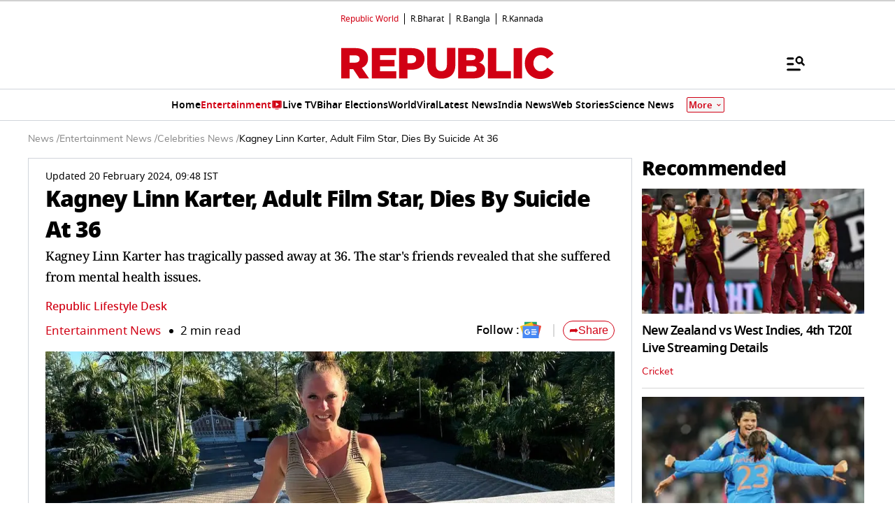

--- FILE ---
content_type: text/html; charset=UTF-8
request_url: https://www.republicworld.com/entertainment/celebrities/kagney-linn-karter-adult-film-star-dies-by-suicide-at-36
body_size: 61002
content:
<!doctype html>
<html lang="en" >

<head>
<title>Kagney Linn Karter, Adult Film Star, Dies By Suicide At 36 | Republic World</title>
<link rel="canonical" href="https://www.republicworld.com/entertainment/celebrities/kagney-linn-karter-adult-film-star-dies-by-suicide-at-36">
<link rel="amphtml" href="https://www.republicworld.com/amp/entertainment/celebrities/kagney-linn-karter-adult-film-star-dies-by-suicide-at-36">
<link rel="preload" href="https://static.republicworld.com/assets/font/notosans-black-webfont.woff2" as="font" type="font/woff2" crossorigin="anonymous">
<link rel="preload" href="https://static.republicworld.com/assets/font/NotoSerif-Medium.woff2" as="font" type="font/woff2" crossorigin="anonymous">
<meta charset="utf-8">
<meta name="description" content="Kagney Linn Karter has tragically passed away at 36. The star&amp;#39;s friends revealed that she suffered from mental health issues.">
<meta name="keywords" content="Kagney Linn Karter,Kagney Linn Karter Dies ,Kagney Linn Karter News ,Kagney Linn Karter Suicide ,Who Is Kagney Linn Karter ">
<meta name="news_keywords" content="Kagney Linn Karter,Kagney Linn Karter Dies ,Kagney Linn Karter News ,Kagney Linn Karter Suicide ,Who Is Kagney Linn Karter ">
<meta name="google-site-verification" content="cU_o7P6kj1ep1tjsazcIG4QcPL5NCBOdZObrhg8xUAU">
<meta name="msvalidate.01" content="127C64218333E9EC24FE29E7FB7C7816">
<meta name="language" content="en_IN">
<meta name="dc.language" content="en_IN">
<meta name="DC.format" content="text/html">
<meta name="DC.rights" content="https://www.republicworld.com/privacy-policy/">
<meta name="robots" content="index, follow">
<meta name="googlebot" content="index, follow">
<meta name="robots" content="max-snippet:-1, max-image-preview:large">
<meta name="mobile-web-app-capable" content="yes">
<meta name="viewport" content="width=device-width,minimum-scale=1,initial-scale=1">
<meta name="apple-itunes-app" content="app-id=">
<meta name="apple-mobile-web-app-capable" content="">
<meta name="application-name" content="https://www.republicworld.com/">
<meta property="fb:admins" content="100022662586814">
<meta property="fb:app_id" content="1844715279113959">
<meta property="fb:pages" content="1159346367512575">
<meta itemprop="description" content="Kagney Linn Karter has tragically passed away at 36. The star&amp;#39;s friends revealed that she suffered from mental health issues.">
<meta itemprop="image" content="https://img.republicworld.com/rimages/Snapinsta.app3936172462205590308810404828659561648687641n1080-170840194891916_9.webp">
<meta itemprop="url" content="https://www.republicworld.com/entertainment/celebrities/kagney-linn-karter-adult-film-star-dies-by-suicide-at-36">
<meta itemprop="thumbnailUrl" content="https://img.republicworld.com/rimages/Snapinsta.app3936172462205590308810404828659561648687641n1080-170840194891916_9.webp">
<meta itemprop="headline" content="Kagney Linn Karter, Adult Film Star, Dies By Suicide At 36">
<meta itemprop="inLanguage" content="en_IN">
<meta itemprop="sourceOrganization" content="Republic World">
<meta itemprop="datePublished" content="2024-02-20T09:35:59+05:30">
<meta itemprop="dateModified" content="2024-02-20T09:48:38+05:30">
<meta itemprop="publisher" content="Republic World">
<meta itemprop="editor" content="Republic World">
<meta itemprop="startDate" content="2024-02-20T09:35:59+05:30">
<meta itemprop="dateModified" property="article:modified" content="2024-02-20T09:48:38+05:30">
<meta property="article:published" itemprop="datePublished" content="2024-02-20T09:35:59+05:30">
<meta itemprop="name" content="Kagney Linn Karter, Adult Film Star, Dies By Suicide At 36">
<meta itemprop="keywords" content="Kagney Linn Karter,Kagney Linn Karter Dies ,Kagney Linn Karter News ,Kagney Linn Karter Suicide ,Who Is Kagney Linn Karter ">
<meta name="article:author" content="Republic Lifestyle Desk">
<meta name="twitter:card" content="summary_large_image">
<meta name="twitter:image" content="https://img.republicworld.com/rimages/Snapinsta.app3936172462205590308810404828659561648687641n1080-170840194891916_9.webp">
<meta name="twitter:creator" content="@republic">
<meta name="twitter:site" content="@republic">
<meta name="twitter:app:country" content="IN">
<meta name="twitter:app:name:googleplay" content="Republic World">
<meta name="twitter:app:name:iphone" content="Republic World">
<meta name="twitter:description" content="Kagney Linn Karter has tragically passed away at 36. The star&amp;#39;s friends revealed that she suffered from mental health issues.">
<meta name="twitter:title" content="Kagney Linn Karter, Adult Film Star, Dies By Suicide At 36">
<meta name="tweetmeme-title" content="Kagney Linn Karter, Adult Film Star, Dies By Suicide At 36">
<meta name="twitter:url" content="https://www.republicworld.com/entertainment/celebrities/kagney-linn-karter-adult-film-star-dies-by-suicide-at-36">
<meta name="twitter:image:alt" content="Kagney Linn Karter, Adult Film Star, Dies By Suicide At 36">
<meta property="og:site_name" content="Republic World">
<meta property="og:locale" content="en_IN">
<meta property="og:url" content="https://www.republicworld.com/entertainment/celebrities/kagney-linn-karter-adult-film-star-dies-by-suicide-at-36">
<meta property="og:type" content="article">
<meta property="og:title" content="Kagney Linn Karter, Adult Film Star, Dies By Suicide At 36">
<meta property="og:description" content="Kagney Linn Karter has tragically passed away at 36. The star&amp;#39;s friends revealed that she suffered from mental health issues.">
<meta property="og:image" content="https://img.republicworld.com/rimages/Snapinsta.app3936172462205590308810404828659561648687641n1080-170840194891916_9.webp">
<meta property="og:image:width" content="1200">
<meta property="og:image:height" content="675">
<meta property="og:image:alt" content="Kagney Linn Karter, Adult Film Star, Dies By Suicide At 36">
<meta property="article:published_time" content="2024-02-20T09:35:59+05:30">
<meta property="article:modified_time" content="2024-02-20T09:48:38+05:30">

<script async src="https://www.googletagmanager.com/gtag/js?id=G-5R3HXP63GC"></script>
<script>
window.dataLayer = window.dataLayer || [];
function gtag(){dataLayer.push(arguments);}
gtag('js', new Date());
gtag('config', 'G-5R3HXP63GC');
</script>
<script>
var _comscore=_comscore||[];
_comscore.push({c1:"2",c2:"24610012",options:{enableFirstPartyCookie:"true",bypassUserConsentRequirementFor1PCookie:"true"}});
(function(){var s=document.createElement("script"),el=document.getElementsByTagName("script")[0];
s.async=true;s.src="https://sb.scorecardresearch.com/cs/24610012/beacon.js";el.parentNode.insertBefore(s,el);})();
</script><noscript><img src="https://sb.scorecardresearch.com/p?c1=2&amp;c2=24610012&amp;cv=3.9.1&amp;cj=1"></noscript>

  
  
	<style>.header,.sidebar-content{display:flex;margin:0 auto}#header{margin:0 auto;max-width:100%;position:relative}.header{height:2.25rem;justify-content:space-between;padding:1rem;position:fixed;width:83.333333%;z-index:50}.ampstart-navbar-trigger{float:right;font-size:2rem;line-height:3.5rem;padding-right:.5rem;width:30px}.ampstart-sidebar{margin:0 auto;max-width:80rem;padding:.75rem;position:relative;width:100%}.sidebar-content{justify-content:space-between;max-width:1022px;padding:1rem;position:relative}.categoriesWrapper{display:grid;font-size:1rem;font-weight:600;grid-template-columns:1fr;padding-bottom:2.25rem;padding-left:1.25rem;padding-right:1.25rem;position:relative;text-transform:capitalize}.menu-items,.newiconlable{align-items:center;display:inline-flex}.newiconlable amp-img,.newiconlable img{height:15px;width:30px}.menu-items amp-img{height:16px;margin:4px 6px 0 0;width:16px}.topheader{width:100%}*,:after,:before{border:0 solid #e5e7eb;box-sizing:border-box}:after,:before{--tw-content:""}:host,html{line-height:1.5;-webkit-text-size-adjust:100%;font-family:ui-sans-serif,system-ui,sans-serif,Apple Color Emoji,Segoe UI Emoji,Segoe UI Symbol,Noto Color Emoji;font-feature-settings:normal;font-variation-settings:normal;-moz-tab-size:4;-o-tab-size:4;tab-size:4;-webkit-tap-highlight-color:transparent}body{line-height:inherit;margin:0}hr{border-top-width:1px;color:inherit;height:0}abbr:where([title]){-webkit-text-decoration:underline dotted;text-decoration:underline dotted}h1,h2,h3,h4,h5,h6{font-size:inherit;font-weight:inherit}a{color:inherit;text-decoration:inherit}b,strong{font-weight:bolder}code,kbd,pre,samp{font-family:ui-monospace,SFMono-Regular,Menlo,Monaco,Consolas,Liberation Mono,Courier New,monospace;font-feature-settings:normal;font-size:1em;font-variation-settings:normal}small{font-size:80%}sub,sup{font-size:75%;line-height:0;position:relative;vertical-align:baseline}sub{bottom:-.25em}sup{top:-.5em}table{border-collapse:collapse;border-color:inherit;text-indent:0}button,input,optgroup,select,textarea{color:inherit;font-family:inherit;font-feature-settings:inherit;font-size:100%;font-variation-settings:inherit;font-weight:inherit;line-height:inherit;margin:0;padding:0}button,select{text-transform:none}[type=button],[type=reset],[type=submit],button{-webkit-appearance:button;background-color:transparent;background-image:none}:-moz-focusring{outline:auto}:-moz-ui-invalid{box-shadow:none}progress{vertical-align:baseline}::-webkit-inner-spin-button,::-webkit-outer-spin-button{height:auto}[type=search]{-webkit-appearance:textfield;outline-offset:-2px}::-webkit-search-decoration{-webkit-appearance:none}::-webkit-file-upload-button{-webkit-appearance:button;font:inherit}summary{display:list-item}blockquote,dd,dl,figure,h1,h2,h3,h4,h5,h6,hr,p,pre{margin:0}fieldset{margin:0}fieldset,legend{padding:0}menu,ol,ul{list-style:none;margin:0;padding:0}dialog{padding:0}textarea{resize:vertical}input::-moz-placeholder,textarea::-moz-placeholder{color:#9ca3af;opacity:1}input::placeholder,textarea::placeholder{color:#9ca3af;opacity:1}[role=button],button{cursor:pointer}:disabled{cursor:default}audio,canvas,embed,iframe,img,object,svg,video{display:block;vertical-align:middle}img,video{height:auto;max-width:100%}[hidden]{display:none}*,:after,:before{--tw-border-spacing-x:0;--tw-border-spacing-y:0;--tw-translate-x:0;--tw-translate-y:0;--tw-rotate:0;--tw-skew-x:0;--tw-skew-y:0;--tw-scale-x:1;--tw-scale-y:1;--tw-pan-x: ;--tw-pan-y: ;--tw-pinch-zoom: ;--tw-scroll-snap-strictness:proximity;--tw-gradient-from-position: ;--tw-gradient-via-position: ;--tw-gradient-to-position: ;--tw-ordinal: ;--tw-slashed-zero: ;--tw-numeric-figure: ;--tw-numeric-spacing: ;--tw-numeric-fraction: ;--tw-ring-inset: ;--tw-ring-offset-width:0px;--tw-ring-offset-color:#fff;--tw-ring-color:rgba(59,130,246,.5);--tw-ring-offset-shadow:0 0 #0000;--tw-ring-shadow:0 0 #0000;--tw-shadow:0 0 #0000;--tw-shadow-colored:0 0 #0000;--tw-blur: ;--tw-brightness: ;--tw-contrast: ;--tw-grayscale: ;--tw-hue-rotate: ;--tw-invert: ;--tw-saturate: ;--tw-sepia: ;--tw-drop-shadow: ;--tw-backdrop-blur: ;--tw-backdrop-brightness: ;--tw-backdrop-contrast: ;--tw-backdrop-grayscale: ;--tw-backdrop-hue-rotate: ;--tw-backdrop-invert: ;--tw-backdrop-opacity: ;--tw-backdrop-saturate: ;--tw-backdrop-sepia: }::backdrop{--tw-border-spacing-x:0;--tw-border-spacing-y:0;--tw-translate-x:0;--tw-translate-y:0;--tw-rotate:0;--tw-skew-x:0;--tw-skew-y:0;--tw-scale-x:1;--tw-scale-y:1;--tw-pan-x: ;--tw-pan-y: ;--tw-pinch-zoom: ;--tw-scroll-snap-strictness:proximity;--tw-gradient-from-position: ;--tw-gradient-via-position: ;--tw-gradient-to-position: ;--tw-ordinal: ;--tw-slashed-zero: ;--tw-numeric-figure: ;--tw-numeric-spacing: ;--tw-numeric-fraction: ;--tw-ring-inset: ;--tw-ring-offset-width:0px;--tw-ring-offset-color:#fff;--tw-ring-color:rgba(59,130,246,.5);--tw-ring-offset-shadow:0 0 #0000;--tw-ring-shadow:0 0 #0000;--tw-shadow:0 0 #0000;--tw-shadow-colored:0 0 #0000;--tw-blur: ;--tw-brightness: ;--tw-contrast: ;--tw-grayscale: ;--tw-hue-rotate: ;--tw-invert: ;--tw-saturate: ;--tw-sepia: ;--tw-drop-shadow: ;--tw-backdrop-blur: ;--tw-backdrop-brightness: ;--tw-backdrop-contrast: ;--tw-backdrop-grayscale: ;--tw-backdrop-hue-rotate: ;--tw-backdrop-invert: ;--tw-backdrop-opacity: ;--tw-backdrop-saturate: ;--tw-backdrop-sepia: }.container{width:100%}.pointer-events-none{pointer-events:none}.visible{visibility:visible}.invisible{visibility:hidden}.collapse{visibility:collapse}.static{position:static}.fixed{position:fixed}.absolute{position:absolute}.relative{position:relative}.sticky{position:sticky}.inset-0{top:0;right:0;bottom:0;left:0}.bottom-0{bottom:0}.bottom-10{bottom:2.5rem}.bottom-2{bottom:.5rem}.bottom-4{bottom:1rem}.bottom-\[30\%\]{bottom:30%}.bottom-\[60px\]{bottom:60px}.left-0{left:0}.left-2{left:.5rem}.left-3{left:.75rem}.left-\[-213px\]{left:-213px}.right-0{right:0}.right-4{right:1rem}.top-0{top:0}.top-12{top:3rem}.top-2{top:.5rem}.top-7{top:1.75rem}.top-\[15\%\]{top:15%}.top-\[46px\]{top:46px}.z-10{z-index:10}.z-20{z-index:20}.z-50{z-index:50}.z-\[1000\]{z-index:1000}.z-\[999999999\]{z-index:999999999}.order-1{order:1}.order-2{order:2}.order-3{order:3}.col-span-1{grid-column:span 1/span 1}.col-span-full{grid-column:1/-1}.float-right{float:right}.m-0{margin:0}.m-2{margin:.5rem}.\!mx-2{margin-left:.5rem!important;margin-right:.5rem!important}.-mx-3{margin-left:-.75rem;margin-right:-.75rem}.mx-2{margin-left:.5rem;margin-right:.5rem}.mx-3{margin-left:.75rem;margin-right:.75rem}.mx-4{margin-left:1rem;margin-right:1rem}.mx-auto{margin-left:auto;margin-right:auto}.my-0{margin-bottom:0;margin-top:0}.my-1{margin-bottom:.25rem;margin-top:.25rem}.my-2{margin-bottom:.5rem;margin-top:.5rem}.my-2\.5{margin-bottom:.625rem;margin-top:.625rem}.my-3{margin-bottom:.75rem;margin-top:.75rem}.my-4{margin-bottom:1rem;margin-top:1rem}.my-5{margin-bottom:1.25rem;margin-top:1.25rem}.my-6{margin-bottom:1.5rem;margin-top:1.5rem}.my-8{margin-bottom:2rem;margin-top:2rem}.my-\[6px\]{margin-bottom:6px;margin-top:6px}.\!mb-0{margin-bottom:0!important}.\!mb-4{margin-bottom:1rem!important}.\!mt-0{margin-top:0!important}.\!mt-2{margin-top:.5rem!important}.-ml-4{margin-left:-1rem}.-mr-4{margin-right:-1rem}.-mt-1{margin-top:-.25rem}.mb-0{margin-bottom:0}.mb-1{margin-bottom:.25rem}.mb-11{margin-bottom:2.75rem}.mb-2{margin-bottom:.5rem}.mb-2\.5{margin-bottom:.625rem}.mb-3{margin-bottom:.75rem}.mb-4{margin-bottom:1rem}.mb-5{margin-bottom:1.25rem}.mb-6{margin-bottom:1.5rem}.mb-8{margin-bottom:2rem}.mb-\[10px\]{margin-bottom:10px}.mb-\[16px\]{margin-bottom:16px}.mb-\[3px\]{margin-bottom:3px}.mb-\[56px\]{margin-bottom:56px}.mb-\[8px\]{margin-bottom:8px}.ml-1{margin-left:.25rem}.ml-2{margin-left:.5rem}.ml-9{margin-left:2.25rem}.mr-2{margin-right:.5rem}.mr-4{margin-right:1rem}.mr-\[6px\]{margin-right:6px}.mt-0{margin-top:0}.mt-1{margin-top:.25rem}.mt-10{margin-top:2.5rem}.mt-2{margin-top:.5rem}.mt-3{margin-top:.75rem}.mt-4{margin-top:1rem}.mt-5{margin-top:1.25rem}.mt-6{margin-top:1.5rem}.mt-8{margin-top:2rem}.mt-\[-5px\]{margin-top:-5px}.mt-\[-6px\]{margin-top:-6px}.mt-\[12px\]{margin-top:12px}.mt-\[14px\]{margin-top:14px}.mt-\[8px\]{margin-top:8px}.box-border{box-sizing:border-box}.line-clamp-2{-webkit-line-clamp:2}.line-clamp-2,.line-clamp-3{display:-webkit-box;overflow:hidden;-webkit-box-orient:vertical}.line-clamp-3{-webkit-line-clamp:3}.block{display:block}.inline-block{display:inline-block}.inline{display:inline}.flex{display:flex}.table{display:table}.grid{display:grid}.contents{display:contents}.hidden{display:none}.aspect-square{aspect-ratio:1/1}.aspect-video{aspect-ratio:16/9}.size-3{height:.75rem;width:.75rem}.size-4{height:1rem;width:1rem}.size-8{height:2rem;width:2rem}.size-9{height:2.25rem;width:2.25rem}.\!h-3\/4{height:75%!important}.h-1{height:.25rem}.h-2{height:.5rem}.h-20{height:5rem}.h-3{height:.75rem}.h-4{height:1rem}.h-5{height:1.25rem}.h-6{height:1.5rem}.h-7{height:1.75rem}.h-8{height:2rem}.h-9{height:2.25rem}.h-\[114px\]{height:114px}.h-\[1px\]{height:1px}.h-\[268px\]{height:268px}.h-\[28px\]{height:28px}.h-\[290px\]{height:290px}.h-\[590px\]{height:590px}.h-\[8\.29px\]{height:8.29px}.h-\[84px\]{height:84px}.h-\[calc\(100vh--34px\)\]{height:calc(100vh + 34px)}.h-auto{height:auto}.h-fit{height:-moz-fit-content;height:fit-content}.h-full{height:100%}.h-max{height:-moz-max-content;height:max-content}.max-h-12{max-height:3rem}.min-h-6{min-height:1.5rem}.min-h-\[160px\]{min-height:160px}.min-h-\[175px\]{min-height:175px}.min-h-\[185px\]{min-height:185px}.min-h-\[250px\]{min-height:250px}.min-h-\[255px\]{min-height:255px}.min-h-\[270px\]{min-height:270px}.min-h-\[290px\]{min-height:290px}.min-h-\[300px\]{min-height:300px}.min-h-\[360px\]{min-height:360px}.min-h-\[365px\]{min-height:365px}.min-h-\[368px\]{min-height:368px}.min-h-\[400px\]{min-height:400px}.min-h-\[45px\]{min-height:45px}.min-h-\[49px\]{min-height:49px}.min-h-\[630px\]{min-height:630px}.min-h-\[65px\]{min-height:65px}.min-h-\[68px\]{min-height:68px}.min-h-\[75px\]{min-height:75px}.min-h-\[76px\]{min-height:76px}.min-h-\[90px\]{min-height:90px}.\!w-\[220px\]{width:220px!important}.\!w-full{width:100%!important}.w-1\/2{width:50%}.w-2{width:.5rem}.w-2\/5{width:40%}.w-20{width:5rem}.w-3{width:.75rem}.w-3\/5{width:60%}.w-4{width:1rem}.w-40{width:10rem}.w-5{width:1.25rem}.w-7{width:1.75rem}.w-96{width:24rem}.w-\[100px\]{width:100px}.w-\[120px\]{width:120px}.w-\[224px\]{width:224px}.w-\[30\%\]{width:30%}.w-\[30px\]{width:30px}.w-\[70\%\]{width:70%}.w-\[74\%\]{width:74%}.w-\[8\.29px\]{width:8.29px}.w-\[95px\]{width:95px}.w-\[96\%\]{width:96%}.w-\[98\%\]{width:98%}.w-auto{width:auto}.w-fit{width:-moz-fit-content;width:fit-content}.w-full{width:100%}.w-max{width:-moz-max-content;width:max-content}.min-w-\[160px\]{min-width:160px}.min-w-\[164px\]{min-width:164px}.max-w-32{max-width:8rem}.max-w-3xl{max-width:48rem}.max-w-5xl{max-width:64rem}.max-w-7xl{max-width:80rem}.max-w-\[164px\]{max-width:164px}.max-w-fit{max-width:-moz-fit-content;max-width:fit-content}.max-w-full{max-width:100%}.max-w-sm{max-width:24rem}.flex-1{flex:1 1 0%}.flex-shrink{flex-shrink:1}.flex-shrink-0{flex-shrink:0}.flex-grow,.grow{flex-grow:1}.table-auto{table-layout:auto}.border-collapse{border-collapse:collapse}.rotate-0{--tw-rotate:0deg}.rotate-0,.rotate-180{transform:translate(var(--tw-translate-x),var(--tw-translate-y)) rotate(var(--tw-rotate)) skew(var(--tw-skew-x)) skewY(var(--tw-skew-y)) scaleX(var(--tw-scale-x)) scaleY(var(--tw-scale-y))}.rotate-180{--tw-rotate:180deg}.transform{transform:translate(var(--tw-translate-x),var(--tw-translate-y)) rotate(var(--tw-rotate)) skew(var(--tw-skew-x)) skewY(var(--tw-skew-y)) scaleX(var(--tw-scale-x)) scaleY(var(--tw-scale-y))}.cursor-not-allowed{cursor:not-allowed}.cursor-pointer{cursor:pointer}.resize{resize:both}.list-disc{list-style-type:disc}.list-none{list-style-type:none}.columns-2{-moz-columns:2;column-count:2}.grid-cols-1{grid-template-columns:repeat(1,minmax(0,1fr))}.grid-cols-2{grid-template-columns:repeat(2,minmax(0,1fr))}.grid-cols-\[auto\,1fr\,auto\]{grid-template-columns:auto 1fr auto}.flex-row{flex-direction:row}.flex-row-reverse{flex-direction:row-reverse}.flex-col{flex-direction:column}.flex-wrap{flex-wrap:wrap}.items-start{align-items:flex-start}.items-end{align-items:flex-end}.items-center{align-items:center}.items-baseline{align-items:baseline}.justify-start{justify-content:flex-start}.justify-end{justify-content:flex-end}.justify-center{justify-content:center}.justify-between{justify-content:space-between}.gap-0{gap:0}.gap-1{gap:.25rem}.gap-10{gap:2.5rem}.gap-2{gap:.5rem}.gap-3{gap:.75rem}.gap-4{gap:1rem}.gap-5{gap:1.25rem}.gap-6{gap:1.5rem}.gap-7{gap:1.75rem}.gap-\[12px\]{gap:12px}.gap-\[5px\]{gap:5px}.gap-\[6px\]{gap:6px}.gap-\[8px\]{gap:8px}.\!gap-y-4{row-gap:1rem!important}.gap-x-2{-moz-column-gap:.5rem;column-gap:.5rem}.gap-x-3{-moz-column-gap:.75rem;column-gap:.75rem}.gap-x-4{-moz-column-gap:1rem;column-gap:1rem}.gap-x-5{-moz-column-gap:1.25rem;column-gap:1.25rem}.gap-y-4{row-gap:1rem}.space-x-2>:not([hidden])~:not([hidden]){--tw-space-x-reverse:0;margin-left:calc(.5rem*(1 - var(--tw-space-x-reverse)));margin-right:calc(.5rem*var(--tw-space-x-reverse))}.space-x-4>:not([hidden])~:not([hidden]){--tw-space-x-reverse:0;margin-left:calc(1rem*(1 - var(--tw-space-x-reverse)));margin-right:calc(1rem*var(--tw-space-x-reverse))}.space-y-2>:not([hidden])~:not([hidden]){--tw-space-y-reverse:0;margin-bottom:calc(.5rem*var(--tw-space-y-reverse));margin-top:calc(.5rem*(1 - var(--tw-space-y-reverse)))}.space-y-4>:not([hidden])~:not([hidden]){--tw-space-y-reverse:0;margin-bottom:calc(1rem*var(--tw-space-y-reverse));margin-top:calc(1rem*(1 - var(--tw-space-y-reverse)))}.self-center{align-self:center}.justify-self-center{justify-self:center}.overflow-auto{overflow:auto}.overflow-hidden{overflow:hidden}.overflow-visible{overflow:visible}.overflow-x-scroll{overflow-x:scroll}.text-ellipsis{text-overflow:ellipsis}.whitespace-normal{white-space:normal}.whitespace-nowrap{white-space:nowrap}.text-nowrap{text-wrap:nowrap}.break-words{overflow-wrap:break-word}.rounded{border-radius:.25rem}.rounded-\[1\.66px\]{border-radius:1.66px}.rounded-\[18px\]{border-radius:18px}.rounded-\[20px\]{border-radius:20px}.rounded-\[4px\]{border-radius:4px}.rounded-\[50\%\]{border-radius:50%}.rounded-full{border-radius:9999px}.rounded-lg{border-radius:.5rem}.rounded-md{border-radius:.375rem}.rounded-none{border-radius:0}.rounded-sm{border-radius:.125rem}.rounded-xl{border-radius:.75rem}.rounded-l-\[20px\]{border-bottom-left-radius:20px;border-top-left-radius:20px}.rounded-r-\[20px\]{border-bottom-right-radius:20px;border-top-right-radius:20px}.rounded-t-lg{border-top-left-radius:.5rem;border-top-right-radius:.5rem}.\!border-0{border-width:0!important}.border{border-width:1px}.border-\[3px\]{border-width:3px}.border-b{border-bottom-width:1px}.border-b-2{border-bottom-width:2px}.border-b-4{border-bottom-width:4px}.border-l{border-left-width:1px}.border-r{border-right-width:1px}.border-t{border-top-width:1px}.border-solid{border-style:solid}.border-none{border-style:none}.border-\[\#00000052\]{border-color:#00000052}.border-\[\#8B9191\]{--tw-border-opacity:1;border-color:rgb(139 145 145/var(--tw-border-opacity))}.border-\[\#B10203\]{--tw-border-opacity:1;border-color:rgb(177 2 3/var(--tw-border-opacity))}.border-\[\#D10014\]{--tw-border-opacity:1;border-color:rgb(209 0 20/var(--tw-border-opacity))}.border-\[\#ccc\]{--tw-border-opacity:1;border-color:rgb(204 204 204/var(--tw-border-opacity))}.border-\[rgba\(0\,0\,0\,0\.16\)\]{border-color:#00000029}.border-black{--tw-border-opacity:1;border-color:rgb(0 0 0/var(--tw-border-opacity))}.border-black\/15{border-color:#00000026}.border-gray-200{--tw-border-opacity:1;border-color:rgb(229 231 235/var(--tw-border-opacity))}.border-gray-300{--tw-border-opacity:1;border-color:rgb(209 213 219/var(--tw-border-opacity))}.border-red-600{--tw-border-opacity:1;border-color:rgb(220 38 38/var(--tw-border-opacity))}.border-b-\[\#242526\]{--tw-border-opacity:1;border-bottom-color:rgb(36 37 38/var(--tw-border-opacity))}.border-b-\[\#c2b1a0\]{--tw-border-opacity:1;border-bottom-color:rgb(194 177 160/var(--tw-border-opacity))}.border-b-\[\#e5e7eb\]\/50{border-bottom-color:#e5e7eb80}.border-b-black\/15{border-bottom-color:#00000026}.border-r-black\/15{border-right-color:#00000026}.border-opacity-15{--tw-border-opacity:.15}.border-opacity-\[0\.16\]{--tw-border-opacity:.16}.bg-\[\#00000066\]{background-color:#0006}.bg-\[\#00000080\]{background-color:#00000080}.bg-\[\#000000\]{--tw-bg-opacity:1;background-color:rgb(0 0 0/var(--tw-bg-opacity))}.bg-\[\#666666\]{--tw-bg-opacity:1;background-color:rgb(102 102 102/var(--tw-bg-opacity))}.bg-\[\#6FD7A7\]{--tw-bg-opacity:1;background-color:rgb(111 215 167/var(--tw-bg-opacity))}.bg-\[\#B10203\]{--tw-bg-opacity:1;background-color:rgb(177 2 3/var(--tw-bg-opacity))}.bg-\[\#BC0012\]{--tw-bg-opacity:1;background-color:rgb(188 0 18/var(--tw-bg-opacity))}.bg-\[\#D10014\]{--tw-bg-opacity:1;background-color:rgb(209 0 20/var(--tw-bg-opacity))}.bg-\[\#DDF7DD\]{--tw-bg-opacity:1;background-color:rgb(221 247 221/var(--tw-bg-opacity))}.bg-\[\#E5EEF4\]{--tw-bg-opacity:1;background-color:rgb(229 238 244/var(--tw-bg-opacity))}.bg-\[\#EFEFEF\]{--tw-bg-opacity:1;background-color:rgb(239 239 239/var(--tw-bg-opacity))}.bg-\[\#F8F8F8\]{--tw-bg-opacity:1;background-color:rgb(248 248 248/var(--tw-bg-opacity))}.bg-\[\#FB1E00\]{--tw-bg-opacity:1;background-color:rgb(251 30 0/var(--tw-bg-opacity))}.bg-\[\#FF3930\]{--tw-bg-opacity:1;background-color:rgb(255 57 48/var(--tw-bg-opacity))}.bg-\[\#FF6861\]{--tw-bg-opacity:1;background-color:rgb(255 104 97/var(--tw-bg-opacity))}.bg-\[\#FFDADA\]{--tw-bg-opacity:1;background-color:rgb(255 218 218/var(--tw-bg-opacity))}.bg-\[\#FFF0F0\]{--tw-bg-opacity:1;background-color:rgb(255 240 240/var(--tw-bg-opacity))}.bg-\[\#FFF2F3\]{--tw-bg-opacity:1;background-color:rgb(255 242 243/var(--tw-bg-opacity))}.bg-\[\#FFF7EF\]{--tw-bg-opacity:1;background-color:rgb(255 247 239/var(--tw-bg-opacity))}.bg-\[\#FFFFFF\],.bg-\[\#FFF\]{--tw-bg-opacity:1;background-color:rgb(255 255 255/var(--tw-bg-opacity))}.bg-\[\#bc0012\]{--tw-bg-opacity:1;background-color:rgb(188 0 18/var(--tw-bg-opacity))}.bg-\[\#d10014\]{--tw-bg-opacity:1;background-color:rgb(209 0 20/var(--tw-bg-opacity))}.bg-\[\#e5e7eb\]{--tw-bg-opacity:1;background-color:rgb(229 231 235/var(--tw-bg-opacity))}.bg-\[\#eeeeee\]{--tw-bg-opacity:1;background-color:rgb(238 238 238/var(--tw-bg-opacity))}.bg-\[\#f0f0f0\]{--tw-bg-opacity:1;background-color:rgb(240 240 240/var(--tw-bg-opacity))}.bg-\[\#f9f9f9\]{--tw-bg-opacity:1;background-color:rgb(249 249 249/var(--tw-bg-opacity))}.bg-\[\#fff\]{--tw-bg-opacity:1;background-color:rgb(255 255 255/var(--tw-bg-opacity))}.bg-black{--tw-bg-opacity:1;background-color:rgb(0 0 0/var(--tw-bg-opacity))}.bg-blue-500{--tw-bg-opacity:1;background-color:rgb(59 130 246/var(--tw-bg-opacity))}.bg-blue-700{--tw-bg-opacity:1;background-color:rgb(29 78 216/var(--tw-bg-opacity))}.bg-gray-50{--tw-bg-opacity:1;background-color:rgb(249 250 251/var(--tw-bg-opacity))}.bg-gray-600{--tw-bg-opacity:1;background-color:rgb(75 85 99/var(--tw-bg-opacity))}.bg-green-400{--tw-bg-opacity:1;background-color:rgb(74 222 128/var(--tw-bg-opacity))}.bg-green-500{--tw-bg-opacity:1;background-color:rgb(34 197 94/var(--tw-bg-opacity))}.bg-red-100{--tw-bg-opacity:1;background-color:rgb(254 226 226/var(--tw-bg-opacity))}.bg-red-500{--tw-bg-opacity:1;background-color:rgb(239 68 68/var(--tw-bg-opacity))}.bg-red-700{--tw-bg-opacity:1;background-color:rgb(185 28 28/var(--tw-bg-opacity))}.bg-transparent{background-color:transparent}.bg-white{--tw-bg-opacity:1;background-color:rgb(255 255 255/var(--tw-bg-opacity))}.bg-yellow-500{--tw-bg-opacity:1;background-color:rgb(234 179 8/var(--tw-bg-opacity))}.bg-opacity-50{--tw-bg-opacity:.5}.bg-opacity-75{--tw-bg-opacity:.75}.bg-gradient-to-t{background-image:linear-gradient(to top,var(--tw-gradient-stops))}.bg-cover{background-size:cover}.bg-center{background-position:50%}.object-contain{-o-object-fit:contain;object-fit:contain}.object-cover{-o-object-fit:cover;object-fit:cover}.p-0{padding:0}.p-1{padding:.25rem}.p-2{padding:.5rem}.p-3{padding:.75rem}.p-4{padding:1rem}.p-6{padding:1.5rem}.p-\[10px\]{padding:10px}.p-\[6px\]{padding:6px}.\!px-0{padding-left:0!important;padding-right:0!important}.px-1{padding-left:.25rem;padding-right:.25rem}.px-2{padding-left:.5rem;padding-right:.5rem}.px-3{padding-left:.75rem;padding-right:.75rem}.px-4{padding-left:1rem;padding-right:1rem}.px-5{padding-left:1.25rem;padding-right:1.25rem}.px-6{padding-left:1.5rem;padding-right:1.5rem}.px-\[10px\]{padding-left:10px;padding-right:10px}.px-\[15px\]{padding-left:15px;padding-right:15px}.px-\[8px\]{padding-left:8px;padding-right:8px}.py-0{padding-bottom:0;padding-top:0}.py-1{padding-bottom:.25rem;padding-top:.25rem}.py-1\.5{padding-bottom:.375rem;padding-top:.375rem}.py-16{padding-bottom:4rem;padding-top:4rem}.py-2{padding-bottom:.5rem;padding-top:.5rem}.py-3{padding-bottom:.75rem;padding-top:.75rem}.py-3\.5{padding-bottom:.875rem;padding-top:.875rem}.py-4{padding-bottom:1rem;padding-top:1rem}.py-5{padding-bottom:1.25rem;padding-top:1.25rem}.py-6{padding-bottom:1.5rem;padding-top:1.5rem}.py-8{padding-bottom:2rem;padding-top:2rem}.py-\[4px\]{padding-bottom:4px;padding-top:4px}.py-\[6px\]{padding-bottom:6px;padding-top:6px}.\!pt-2{padding-top:.5rem!important}.pb-0{padding-bottom:0}.pb-1{padding-bottom:.25rem}.pb-10{padding-bottom:2.5rem}.pb-2{padding-bottom:.5rem}.pb-3{padding-bottom:.75rem}.pb-4{padding-bottom:1rem}.pb-5{padding-bottom:1.25rem}.pb-8{padding-bottom:2rem}.pb-\[10px\]{padding-bottom:10px}.pl-0{padding-left:0}.pl-1{padding-left:.25rem}.pl-10{padding-left:2.5rem}.pl-2{padding-left:.5rem}.pl-2\.5{padding-left:.625rem}.pl-6{padding-left:1.5rem}.pl-\[2px\]{padding-left:2px}.pr-0{padding-right:0}.pr-1{padding-right:.25rem}.pr-2{padding-right:.5rem}.pr-\[6px\]{padding-right:6px}.pt-0{padding-top:0}.pt-1{padding-top:.25rem}.pt-2{padding-top:.5rem}.pt-4{padding-top:1rem}.pt-\[10px\]{padding-top:10px}.pt-\[15px\]{padding-top:15px}.pt-\[16px\]{padding-top:16px}.pt-\[20px\]{padding-top:20px}.pt-\[50px\]{padding-top:50px}.text-left{text-align:left}.text-center{text-align:center}.text-right{text-align:right}.font-\[mulish\]{font-family:mulish}.\!text-\[20px\]{font-size:20px!important}.text-2xl{font-size:1.5rem;line-height:2rem}.text-4xl{font-size:2.25rem;line-height:2.5rem}.text-5xl{font-size:3rem;line-height:1}.text-\[0\.8rem\]{font-size:.8rem}.text-\[10px\]{font-size:10px}.text-\[11px\]{font-size:11px}.text-\[12px\]{font-size:12px}.text-\[13px\]{font-size:13px}.text-\[14px\]{font-size:14px}.text-\[15px\]{font-size:15px}.text-\[16px\]{font-size:16px}.text-\[17px\]{font-size:17px}.text-\[18px\]{font-size:18px}.text-\[20px\]{font-size:20px}.text-\[22px\]{font-size:22px}.text-\[24px\]{font-size:24px}.text-\[28px\]{font-size:28px}.text-\[2rem\]{font-size:2rem}.text-\[32px\]{font-size:32px}.text-\[6px\]{font-size:6px}.text-base{font-size:1rem;line-height:1.5rem}.text-lg{font-size:1.125rem;line-height:1.75rem}.text-sm{font-size:.875rem;line-height:1.25rem}.text-xl{font-size:1.25rem;line-height:1.75rem}.text-xs{font-size:.75rem;line-height:1rem}.font-\[400\]{font-weight:400}.font-\[900\],.font-black{font-weight:900}.font-bold{font-weight:700}.font-extrabold{font-weight:800}.font-light{font-weight:300}.font-medium{font-weight:500}.font-normal{font-weight:400}.font-semibold{font-weight:600}.uppercase{text-transform:uppercase}.lowercase{text-transform:lowercase}.capitalize{text-transform:capitalize}.italic{font-style:italic}.ordinal{--tw-ordinal:ordinal;font-variant-numeric:var(--tw-ordinal) var(--tw-slashed-zero) var(--tw-numeric-figure) var(--tw-numeric-spacing) var(--tw-numeric-fraction)}.\!leading-\[40px\]{line-height:40px!important}.leading-6{line-height:1.5rem}.leading-9{line-height:2.25rem}.leading-\[100\%\]{line-height:100%}.leading-\[110\%\]{line-height:110%}.leading-\[115\%\]{line-height:115%}.leading-\[120\%\]{line-height:120%}.leading-\[125\%\]{line-height:125%}.leading-\[130\%\]{line-height:130%}.leading-\[135\%\]{line-height:135%}.leading-\[136\%\]{line-height:136%}.leading-\[140\%\]{line-height:140%}.leading-\[145\%\]{line-height:145%}.leading-\[150\%\]{line-height:150%}.leading-\[21\.6px\]{line-height:21.6px}.leading-\[22\.5px\]{line-height:22.5px}.leading-\[25\.3px\]{line-height:25.3px}.leading-\[25\.4px\]{line-height:25.4px}.leading-\[28\.8px\]{line-height:28.8px}.leading-\[3\.5rem\]{line-height:3.5rem}.leading-\[33\.6px\]{line-height:33.6px}.leading-\[35px\]{line-height:35px}.leading-normal{line-height:1.5}.leading-relaxed{line-height:1.625}.leading-snug{line-height:1.375}.tracking-\[-0\.02em\]{letter-spacing:-.02em}.tracking-\[-0\.04em\]{letter-spacing:-.04em}.tracking-\[-0\.28px\]{letter-spacing:-.28px}.tracking-\[-0\.32px\]{letter-spacing:-.32px}.tracking-\[-0\.36px\]{letter-spacing:-.36px}.tracking-\[-0\.3px\]{letter-spacing:-.3px}.tracking-\[-0\.4px\]{letter-spacing:-.4px}.tracking-\[-0\.52px\]{letter-spacing:-.52px}.tracking-\[-0\.66px\]{letter-spacing:-.66px}.tracking-\[-0\.72px\]{letter-spacing:-.72px}.tracking-\[-0\.88px\]{letter-spacing:-.88px}.tracking-\[-0\.8px\]{letter-spacing:-.8px}.tracking-\[-0\.96px\]{letter-spacing:-.96px}.tracking-\[-1\.12px\]{letter-spacing:-1.12px}.tracking-\[-4\%\]{letter-spacing:-4%}.tracking-\[-4\]{letter-spacing:-4}.tracking-\[0\.48px\]{letter-spacing:.48px}.tracking-normal{letter-spacing:0}.tracking-tight{letter-spacing:-.025em}.text-\[\#00000080\]{color:#00000080}.text-\[\#000000\],.text-\[\#000\]{--tw-text-opacity:1;color:rgb(0 0 0/var(--tw-text-opacity))}.text-\[\#0051CB\]{--tw-text-opacity:1;color:rgb(0 81 203/var(--tw-text-opacity))}.text-\[\#00A759\]{--tw-text-opacity:1;color:rgb(0 167 89/var(--tw-text-opacity))}.text-\[\#1A5CD0\]{--tw-text-opacity:1;color:rgb(26 92 208/var(--tw-text-opacity))}.text-\[\#1F1F1F\]{--tw-text-opacity:1;color:rgb(31 31 31/var(--tw-text-opacity))}.text-\[\#292828\]{--tw-text-opacity:1;color:rgb(41 40 40/var(--tw-text-opacity))}.text-\[\#474747\]{--tw-text-opacity:1;color:rgb(71 71 71/var(--tw-text-opacity))}.text-\[\#555\]{--tw-text-opacity:1;color:rgb(85 85 85/var(--tw-text-opacity))}.text-\[\#8B9191\]{--tw-text-opacity:1;color:rgb(139 145 145/var(--tw-text-opacity))}.text-\[\#999\]{--tw-text-opacity:1;color:rgb(153 153 153/var(--tw-text-opacity))}.text-\[\#9ca2ad\]{--tw-text-opacity:1;color:rgb(156 162 173/var(--tw-text-opacity))}.text-\[\#CC0000\]{--tw-text-opacity:1;color:rgb(204 0 0/var(--tw-text-opacity))}.text-\[\#D10014\]{--tw-text-opacity:1;color:rgb(209 0 20/var(--tw-text-opacity))}.text-\[\#D11014\]{--tw-text-opacity:1;color:rgb(209 16 20/var(--tw-text-opacity))}.text-\[\#FFD600\]{--tw-text-opacity:1;color:rgb(255 214 0/var(--tw-text-opacity))}.text-\[\#FFF\]{--tw-text-opacity:1;color:rgb(255 255 255/var(--tw-text-opacity))}.text-\[\#d10014\]{--tw-text-opacity:1;color:rgb(209 0 20/var(--tw-text-opacity))}.text-\[\#e2e2e2\]{--tw-text-opacity:1;color:rgb(226 226 226/var(--tw-text-opacity))}.text-black{--tw-text-opacity:1;color:rgb(0 0 0/var(--tw-text-opacity))}.text-blue-600{--tw-text-opacity:1;color:rgb(37 99 235/var(--tw-text-opacity))}.text-gray-500{--tw-text-opacity:1;color:rgb(107 114 128/var(--tw-text-opacity))}.text-gray-600{--tw-text-opacity:1;color:rgb(75 85 99/var(--tw-text-opacity))}.text-gray-700{--tw-text-opacity:1;color:rgb(55 65 81/var(--tw-text-opacity))}.text-green-600{--tw-text-opacity:1;color:rgb(22 163 74/var(--tw-text-opacity))}.text-red-500{--tw-text-opacity:1;color:rgb(239 68 68/var(--tw-text-opacity))}.text-red-600{--tw-text-opacity:1;color:rgb(220 38 38/var(--tw-text-opacity))}.text-white{--tw-text-opacity:1;color:rgb(255 255 255/var(--tw-text-opacity))}.underline{text-decoration-line:underline}.decoration-\[\#B10203\]\/30,.decoration-\[\#b102034d\]{text-decoration-color:#b102034d}.underline-offset-4{text-underline-offset:4px}.opacity-0{opacity:0}.opacity-50{opacity:.5}.shadow{--tw-shadow:0 1px 3px 0 rgba(0,0,0,.1),0 1px 2px -1px rgba(0,0,0,.1);--tw-shadow-colored:0 1px 3px 0 var(--tw-shadow-color),0 1px 2px -1px var(--tw-shadow-color)}.shadow,.shadow-\[-4px_4\.008px_0px_0px_\#000\]{box-shadow:var(--tw-ring-offset-shadow,0 0 #0000),var(--tw-ring-shadow,0 0 #0000),var(--tw-shadow)}.shadow-\[-4px_4\.008px_0px_0px_\#000\]{--tw-shadow:-4px 4.008px 0px 0px #000;--tw-shadow-colored:-4px 4.008px 0px 0px var(--tw-shadow-color)}.shadow-\[0_4px_8px_0_rgba\(0\,0\,0\,0\.2\)\,0_6px_20px_0_rgba\(0\,0\,0\,0\.19\)\]{--tw-shadow:0 4px 8px 0 rgba(0,0,0,.2),0 6px 20px 0 rgba(0,0,0,.19);--tw-shadow-colored:0 4px 8px 0 var(--tw-shadow-color),0 6px 20px 0 var(--tw-shadow-color);box-shadow:var(--tw-ring-offset-shadow,0 0 #0000),var(--tw-ring-shadow,0 0 #0000),var(--tw-shadow)}.shadow-lg{--tw-shadow:0 10px 15px -3px rgba(0,0,0,.1),0 4px 6px -4px rgba(0,0,0,.1);--tw-shadow-colored:0 10px 15px -3px var(--tw-shadow-color),0 4px 6px -4px var(--tw-shadow-color)}.shadow-lg,.shadow-md{box-shadow:var(--tw-ring-offset-shadow,0 0 #0000),var(--tw-ring-shadow,0 0 #0000),var(--tw-shadow)}.shadow-md{--tw-shadow:0 4px 6px -1px rgba(0,0,0,.1),0 2px 4px -2px rgba(0,0,0,.1);--tw-shadow-colored:0 4px 6px -1px var(--tw-shadow-color),0 2px 4px -2px var(--tw-shadow-color)}.shadow-sm{--tw-shadow:0 1px 2px 0 rgba(0,0,0,.05);--tw-shadow-colored:0 1px 2px 0 var(--tw-shadow-color);box-shadow:var(--tw-ring-offset-shadow,0 0 #0000),var(--tw-ring-shadow,0 0 #0000),var(--tw-shadow)}.outline-none{outline:2px solid transparent;outline-offset:2px}.outline{outline-style:solid}.blur{--tw-blur:blur(8px)}.blur,.filter{filter:var(--tw-blur) var(--tw-brightness) var(--tw-contrast) var(--tw-grayscale) var(--tw-hue-rotate) var(--tw-invert) var(--tw-saturate) var(--tw-sepia) var(--tw-drop-shadow)}.transition{transition-duration:.15s;transition-property:color,background-color,border-color,text-decoration-color,fill,stroke,opacity,box-shadow,transform,filter,-webkit-backdrop-filter;transition-property:color,background-color,border-color,text-decoration-color,fill,stroke,opacity,box-shadow,transform,filter,backdrop-filter;transition-property:color,background-color,border-color,text-decoration-color,fill,stroke,opacity,box-shadow,transform,filter,backdrop-filter,-webkit-backdrop-filter;transition-timing-function:cubic-bezier(.4,0,.2,1)}.transition-all{transition-duration:.15s;transition-property:all;transition-timing-function:cubic-bezier(.4,0,.2,1)}.transition-opacity{transition-duration:.15s;transition-property:opacity;transition-timing-function:cubic-bezier(.4,0,.2,1)}.transition-transform{transition-duration:.15s;transition-property:transform;transition-timing-function:cubic-bezier(.4,0,.2,1)}.duration-200{transition-duration:.2s}.duration-300{transition-duration:.3s}.ease-in-out{transition-timing-function:cubic-bezier(.4,0,.2,1)}:root{--swiper-navigation-size:30px}html{font-display:swap}.mainContent{padding-top:50px}.desktop-ads,.desktop-banner,.desktop-header{display:block}.mobile-ads,.mobile-banner,.mobile-header{display:none}.header-sponsor-banner .header-with-sponsors.hide{opacity:0;pointer-events:none;transform:translateY(-100%)}.story-sponsor-banner .sponsors-container{margin-bottom:-16px}.header-sponsor-banner .close-btn,.story-sponsor-banner .close-btn,.story-sticky-sponsor .close-btn{display:none}.dot{background:url(https://image.ibb.co/kyUHab/rose.png);background-size:cover;height:35px;position:absolute;width:35px}.rolDesc ul li,.skillsDesc ul li{list-style-type:disc;margin-left:24px!important}.rolDesc ol li,.skillsDesc ol li{list-style-type:auto;margin-left:24px!important}.storyContent ol{counter-reset:custom-counter;list-style:none;margin:0;padding-left:0}html[amp] p a{word-break:break-word}.storyContent ol li{align-items:center;color:#000;counter-increment:custom-counter;display:block;font-size:18px;margin-bottom:24px;margin-left:0!important;padding-left:70px;position:relative}.storyContent ol li:before{color:#de1f26;content:counter(custom-counter);font-size:28px;font-weight:700;left:0;margin-top:-17px;padding-right:0;position:absolute;text-align:center;top:50%;width:50px}.storyContent ol li:after{border-left:3px solid #0a4990;content:"";height:calc(100% - 21px);left:55px;position:absolute;top:14px;width:0}.webstoriesDesciption .captionText ul{list-style:disc;margin-left:24px}.webstoriesDesciption .captionText ol{list-style:auto;margin-left:24px}.sectionNavigation .swiper-wrapper{left:0;margin:0;position:relative}.divider-disable div{display:none}.sectionNavigation .swiper-slide{align-items:center;display:flex;margin:0;width:auto}.sectionNavigationArrows{margin:0 0 0 auto;position:absolute;right:-10px;top:0!important;width:90px}.sectionNavigationArrows .swiper-button-next,.sectionNavigationArrows .swiper-button-prev{height:auto;z-index:99}.sectionNavigationArrows .swiper-button-next:after,.sectionNavigationArrows .swiper-button-prev:after{background-position:50%;background-repeat:no-repeat;background-size:cover;border:1px solid var(--black);border-radius:2px;font-size:0;height:25px;position:absolute;text-align:center;top:0;width:25px}.sectionNavigationArrows .swiper-button-next:after{background-image:url("data:image/svg+xml;charset=utf-8,%3Csvg xmlns='http://www.w3.org/2000/svg' width='23' height='23' fill='none' viewBox='0 0 23 23'%3E%3Cpath fill='%23000' d='m10.21 16.984-.955-.955 4.398-4.399-4.398-4.398.955-.956 5.354 5.354z'/%3E%3C/svg%3E")!important}.sectionNavigationArrows .swiper-button-prev:after{background-image:url("data:image/svg+xml;charset=utf-8,%3Csvg xmlns='http://www.w3.org/2000/svg' width='23' height='23' fill='none' viewBox='0 0 23 23'%3E%3Cpath fill='%23000' fill-opacity='.5' d='m12.527 16.984.955-.955-4.398-4.399 4.398-4.398-.955-.956-5.354 5.354z'/%3E%3C/svg%3E")!important}.categoryList::-webkit-scrollbar{display:none}.categoryList{-ms-overflow-style:none;scrollbar-width:none}.customNav{align-items:center;height:8px;margin-top:14px;top:0}.customNav,.pageWrapper{display:flex;position:relative}.pageWrapper{justify-content:space-between;margin:0 auto;width:140px;z-index:1}.swiper-pagination-bullets.swiper-pagination-horizontal{bottom:var(--swiper-pagination-bottom,0)}.swiper-pagination{align-self:center!important;bottom:0;left:0!important;margin:0 auto!important;overflow-x:hidden!important;position:relative!important;right:0!important;text-align:center!important;top:auto!important;transform:translate(0)!important;width:64px!important}.swiper-slide,.swiper-wrapper{height:auto}.flexCardCol{height:100%}.customNav .swiper-pagination-bullet{background:#00000080!important;border-radius:4px!important;height:8px!important;width:8px!important}.customNav .swiper-pagination-bullet-active{background:#000000b3!important;border-radius:4px!important;height:8px!important;width:16px!important}.additional-text figure table{width:inherit}.additional-text figure{width:100%!important}.faqCardDesc img{width:100%}.customNav .swiper-button-prev{left:0!important}.customNav .swiper-button-next{right:0!important}.customNav .swiper-button-prev:after{background-image:url("data:image/svg+xml;charset=utf-8,%3Csvg xmlns='http://www.w3.org/2000/svg' width='23' height='23' fill='none' viewBox='0 0 23 23'%3E%3Cpath fill='%23000' fill-opacity='.5' d='m12.527 16.984.955-.955-4.398-4.399 4.398-4.398-.955-.956-5.354 5.354z'/%3E%3C/svg%3E")!important;left:22%!important}.customNav .swiper-button-next:after,.customNav .swiper-button-prev:after{background-position:50%!important;background-repeat:no-repeat!important;background-size:contain!important;background-size:cover!important;border-radius:2px!important;font-size:0!important;height:30px!important;position:absolute!important;text-align:center!important;top:0!important;width:30px!important}.customNav .swiper-button-next:after{background-image:url("data:image/svg+xml;charset=utf-8,%3Csvg xmlns='http://www.w3.org/2000/svg' width='23' height='23' fill='none' viewBox='0 0 23 23'%3E%3Cpath fill='%23000' d='m10.21 16.984-.955-.955 4.398-4.399-4.398-4.398.955-.956 5.354 5.354z'/%3E%3C/svg%3E")!important;right:22%!important}.swiperNav .swiper-pagination-bullet{background:#ffffffb3!important;border-radius:4px!important;height:8px!important;width:8px!important}.storyContent .galleryCaption{font-size:17px}.storyContent .galleryCaption p,.storyContent .galleryCaption p span{background-color:none!important;display:contents;font-size:17px}.lightBoxCaption ul li,.storyContent .galleryCaption ul li{background-color:none!important;font-size:17px!important;list-style-type:disc!important;margin-left:20px!important}.lightBoxCaption p span,.lightBoxCaption ul li span,.storyContent .galleryCaption ul li span{background-color:none!important;display:contents}.swiperNav .swiper-pagination-bullet-active{background:#ffffffb3!important;border-radius:4px!important;height:8px!important;width:16px!important}.breaking-swiper-pagination{bottom:-6px!important;left:28%!important;position:absolute!important}.swiperNav .swiper-button-prev{left:0!important}.swiperNav .swiper-button-next{right:0!important}.swiperNav .swiper-button-prev:after{background-image:url("data:image/svg+xml;charset=utf-8,%3Csvg xmlns='http://www.w3.org/2000/svg' width='23' height='23' fill='none' viewBox='0 0 23 23'%3E%3Cpath fill='%23000' fill-opacity='.5' d='m12.527 16.984.955-.955-4.398-4.399 4.398-4.398-.955-.956-5.354 5.354z'/%3E%3C/svg%3E")!important;left:22%!important}.swiperNav .swiper-button-next:after,.swiperNav .swiper-button-prev:after{background-position:50%!important;background-repeat:no-repeat!important;background-size:contain!important;background-size:cover!important;border-radius:2px!important;font-size:0!important;height:30px!important;position:absolute!important;text-align:center!important;top:0!important;width:30px!important}.swiperNav .swiper-button-next:after{background-image:url("data:image/svg+xml;charset=utf-8,%3Csvg xmlns='http://www.w3.org/2000/svg' width='23' height='23' fill='none' viewBox='0 0 23 23'%3E%3Cpath fill='%23000' d='m10.21 16.984-.955-.955 4.398-4.399-4.398-4.398.955-.956 5.354 5.354z'/%3E%3C/svg%3E")!important;right:22%!important}.swiperNav .swiper-button-prev-breaking-normal:after{background-image:url("data:image/svg+xml;charset=utf-8,%3Csvg xmlns='http://www.w3.org/2000/svg' width='22' height='23' fill='none' viewBox='0 0 22 23'%3E%3Cpath fill='%23fff' fill-opacity='.5' d='m11.841 16.831.955-.955-4.398-4.399 4.398-4.398-.955-.955-5.354 5.353z'/%3E%3C/svg%3E")!important;top:6px!important}.swiperNav .swiper-button-next-breaking-normal:after{background-image:url("data:image/svg+xml;charset=utf-8,%3Csvg xmlns='http://www.w3.org/2000/svg' width='22' height='23' fill='none' viewBox='0 0 22 23'%3E%3Cpath fill='%23fff' d='m9.525 16.831-.956-.955 4.399-4.399L8.569 7.08l.956-.955 5.353 5.353z'/%3E%3C/svg%3E")!important;top:6px!important}.cameraIcon:before{background-image:url(/styles/images/Camera.svg);background-repeat:no-repeat;background-size:cover;content:"";display:block;height:28px;left:0;position:relative;top:0;width:50px}.listenIcon{background-image:url(https://img.republicworld.com/icons/icons/headphones.svg);background-position:50%;margin-bottom:3px;width:28px}.cameraIcon:before,.listenIcon{background-repeat:no-repeat;background-size:cover;display:block;height:28px}.readmoredesc>p>span{background-color:transparent!important}.storyContent p img{width:100%}.storyContent p{color:var(--black);font-size:17px;font-weight:500;letter-spacing:-.5px;line-height:1.6;padding-bottom:8px}.contentMainWrap{display:grid;grid-template-columns:72% 28%}.categoryCointainer~#mgid-wrapper .contentWrapper,.categoryContentWrapper~#mgid-wrapper .contentWrapper,.storyContainer~#mgid-wrapper .contentWrapper,body:has(.categoryCointainer) .towerWrapper,body:has(.categoryCointainer) footer .contentWrapper,body:has(.categoryContentWrapper) .towerWrapper,body:has(.categoryContentWrapper) footer .contentWrapper,body:has(.storyContainer) .towerWrapper,body:has(.storyContainer) footer .contentWrapper{margin-left:auto!important;margin-right:auto!important;max-width:75rem!important}.categoryContentWrapper,.storyContentWrapper{max-width:1200px}.contentWrapper{margin:0 auto;max-width:1022px;width:calc(85% - 120px)}.notification.show{display:block}.notification-header h4{font-size:var(--font20);font-weight:800;letter-spacing:-.96px}.notification-permission-content{display:flex;flex-direction:row}.notification-permission-content .allow-btn{background:#d10014;border-radius:0 0 6px;color:#fff;font-weight:600;padding:12px 0;width:50%}.later-btn{background:#d2d2d2;border-radius:0 0 0 6px;color:#000c;font-family:Mulish;font-size:16px;font-weight:400;line-height:140%;padding:12px 0;text-align:center;width:50%}.close-btn{background-color:#d10014;border:none;border-radius:3px;color:#fff;cursor:pointer;margin:10px;padding:5px 10px}.notification-title-content{background:#ffe7e7;border-radius:1px;display:flex;gap:4px;padding:4px}.notification-title-content h4{font-size:14px;font-weight:600;letter-spacing:-.56px;line-height:140%}.noti-body-content .solidBtn{color:var(--darkred);padding-left:0}.noti-body-content .solidBtn:after{background-image:url(/styles/images/redArrow.svg)}#latestStory .imgWrapper{width:60.4%}#latestStory .cardImgFtr .playicon img{height:32px!important;width:32px!important}.livedot{background-color:#fff;border-radius:50%;display:inline-block;height:12px;margin:0 5px 0 0;position:relative;width:12px}.livedot:before{animation:blink_2 1.5s ease-in-out infinite;background:#d10014;border-radius:50%;content:"";height:6px;left:50%;position:absolute;top:50%;transform:translate(-50%,-50%);width:6px}@keyframes blink_2{0%,to{opacity:1}50%{opacity:0}}.last\:border-b-0:last-child{border-bottom-width:0}.last\:border-r-0:last-child{border-right-width:0}.last\:border-none:last-child{border-style:none}.hover\:bg-\[\#FFF0F0\]:hover{--tw-bg-opacity:1;background-color:rgb(255 240 240/var(--tw-bg-opacity))}.hover\:bg-red-600:hover{--tw-bg-opacity:1;background-color:rgb(220 38 38/var(--tw-bg-opacity))}.hover\:bg-red-700:hover{--tw-bg-opacity:1;background-color:rgb(185 28 28/var(--tw-bg-opacity))}.hover\:text-blue-700:hover{--tw-text-opacity:1;color:rgb(29 78 216/var(--tw-text-opacity))}.hover\:text-gray-700:hover{--tw-text-opacity:1;color:rgb(55 65 81/var(--tw-text-opacity))}.hover\:text-white:hover{--tw-text-opacity:1;color:rgb(255 255 255/var(--tw-text-opacity))}.hover\:underline:hover{text-decoration-line:underline}.focus\:outline-none:focus{outline:2px solid transparent;outline-offset:2px}.disabled\:cursor-not-allowed:disabled{cursor:not-allowed}.disabled\:opacity-50:disabled{opacity:.5}.disabled\:opacity-70:disabled{opacity:.7}.group:hover .group-hover\:visible{visibility:visible}.group:hover .group-hover\:opacity-100{opacity:1}@media (min-width:640px){.container{max-width:640px}.tablet\:relative{position:relative}.tablet\:ml-10{margin-left:2.5rem}.tablet\:block{display:block}.tablet\:hidden{display:none}.tablet\:h-\[630px\]{height:630px}.tablet\:w-\[40\%\]{width:40%}.tablet\:justify-between{justify-content:space-between}.tablet\:bg-\[\#00000050\]{background-color:#00000050}.tablet\:text-\[30px\]{font-size:30px}}@media (min-width:1024px){.container{max-width:1024px}}@media (min-width:1200px){.container{max-width:1200px}.desktop\:relative{position:relative}.desktop\:inset-0{top:0;right:0;bottom:0;left:0}.desktop\:bottom-0{bottom:0}.desktop\:top-0{top:0}.desktop\:order-1{order:1}.desktop\:order-2{order:2}.desktop\:col-span-1{grid-column:span 1/span 1}.desktop\:m-2{margin:.5rem}.desktop\:mx-0{margin-left:0;margin-right:0}.desktop\:mx-2{margin-left:.5rem;margin-right:.5rem}.desktop\:my-3{margin-bottom:.75rem;margin-top:.75rem}.desktop\:my-4{margin-bottom:1rem;margin-top:1rem}.desktop\:my-9{margin-bottom:2.25rem;margin-top:2.25rem}.desktop\:-ml-3{margin-left:-.75rem}.desktop\:-mr-3{margin-right:-.75rem}.desktop\:mb-0{margin-bottom:0}.desktop\:mb-1{margin-bottom:.25rem}.desktop\:mb-2{margin-bottom:.5rem}.desktop\:ml-0{margin-left:0}.desktop\:ml-10{margin-left:2.5rem}.desktop\:ml-\[-15px\]{margin-left:-15px}.desktop\:mr-0{margin-right:0}.desktop\:mr-9{margin-right:2.25rem}.desktop\:mr-\[-15px\]{margin-right:-15px}.desktop\:mr-\[21px\]{margin-right:21px}.desktop\:mt-0{margin-top:0}.desktop\:mt-1{margin-top:.25rem}.desktop\:line-clamp-3{display:-webkit-box;overflow:hidden;-webkit-box-orient:vertical;-webkit-line-clamp:3}.desktop\:block{display:block}.desktop\:flex{display:flex}.desktop\:hidden{display:none}.desktop\:size-12{height:3rem;width:3rem}.desktop\:size-\[14px\]{height:14px;width:14px}.desktop\:h-\[62px\]{height:62px}.desktop\:h-\[658px\]{height:658px}.desktop\:h-\[calc\(100vh-71px\)\]{height:calc(100vh - 71px)}.desktop\:h-fit{height:-moz-fit-content;height:fit-content}.desktop\:min-h-\[300px\]{min-height:300px}.desktop\:min-h-\[56px\]{min-height:56px}.desktop\:min-h-\[642px\]{min-height:642px}.desktop\:w-11\/12{width:91.666667%}.desktop\:w-2\/3{width:66.666667%}.desktop\:w-4\/5{width:80%}.desktop\:w-44{width:11rem}.desktop\:w-\[160px\]{width:160px}.desktop\:w-\[216px\]{width:216px}.desktop\:w-\[23\%\]{width:23%}.desktop\:w-\[266px\]{width:266px}.desktop\:w-\[286px\]{width:286px}.desktop\:w-\[31\.33\%\]{width:31.33%}.desktop\:w-\[48\%\]{width:48%}.desktop\:w-\[50\%\]{width:50%}.desktop\:w-\[500px\]{width:500px}.desktop\:w-\[64\.66\%\]{width:64.66%}.desktop\:w-\[66\%\]{width:66%}.desktop\:w-\[70\%\]{width:70%}.desktop\:w-auto{width:auto}.desktop\:w-full{width:100%}.desktop\:max-w-44{max-width:11rem}.desktop\:max-w-5xl{max-width:64rem}.desktop\:max-w-md{max-width:28rem}.desktop\:columns-4{-moz-columns:4;column-count:4}.desktop\:grid-cols-3{grid-template-columns:repeat(3,minmax(0,1fr))}.desktop\:grid-cols-7{grid-template-columns:repeat(7,minmax(0,1fr))}.desktop\:grid-cols-\[72\%_27\%\]{grid-template-columns:72% 27%}.desktop\:flex-row{flex-direction:row}.desktop\:flex-col{flex-direction:column}.desktop\:flex-nowrap{flex-wrap:nowrap}.desktop\:items-start{align-items:flex-start}.desktop\:items-end{align-items:flex-end}.desktop\:items-center{align-items:center}.desktop\:items-baseline{align-items:baseline}.desktop\:justify-start{justify-content:flex-start}.desktop\:justify-end{justify-content:flex-end}.desktop\:justify-center{justify-content:center}.desktop\:justify-between{justify-content:space-between}.desktop\:gap-1{gap:.25rem}.desktop\:gap-3{gap:.75rem}.desktop\:gap-4{gap:1rem}.desktop\:gap-6{gap:1.5rem}.desktop\:gap-\[11px\]{gap:11px}.desktop\:gap-\[22px\]{gap:22px}.desktop\:\!gap-y-8{row-gap:2rem!important}.desktop\:gap-y-4{row-gap:1rem}.desktop\:rounded-xl{border-radius:.75rem}.desktop\:rounded-bl-\[6px\]{border-bottom-left-radius:6px}.desktop\:rounded-br-\[6px\]{border-bottom-right-radius:6px}.desktop\:border{border-width:1px}.desktop\:border-0{border-width:0}.desktop\:border-b-0{border-bottom-width:0}.desktop\:border-none{border-style:none}.desktop\:bg-\[\#00000050\]{background-color:#00000050}.desktop\:bg-\[\#F8F8F8\]{--tw-bg-opacity:1;background-color:rgb(248 248 248/var(--tw-bg-opacity))}.desktop\:p-0{padding:0}.desktop\:p-3{padding:.75rem}.desktop\:p-6{padding:1.5rem}.desktop\:p-\[0\.9rem\]{padding:.9rem}.desktop\:px-0{padding-left:0;padding-right:0}.desktop\:px-1{padding-left:.25rem;padding-right:.25rem}.desktop\:px-3{padding-left:.75rem;padding-right:.75rem}.desktop\:px-4{padding-left:1rem;padding-right:1rem}.desktop\:px-7{padding-left:1.75rem;padding-right:1.75rem}.desktop\:px-8{padding-left:2rem;padding-right:2rem}.desktop\:px-\[12px\]{padding-left:12px;padding-right:12px}.desktop\:px-\[24px\]{padding-left:24px;padding-right:24px}.desktop\:py-2{padding-bottom:.5rem;padding-top:.5rem}.desktop\:py-3{padding-bottom:.75rem;padding-top:.75rem}.desktop\:py-4{padding-bottom:1rem;padding-top:1rem}.desktop\:py-6{padding-bottom:1.5rem;padding-top:1.5rem}.desktop\:py-8{padding-bottom:2rem;padding-top:2rem}.desktop\:py-\[15px\]{padding-bottom:15px;padding-top:15px}.desktop\:py-\[8px\]{padding-bottom:8px;padding-top:8px}.desktop\:pb-0{padding-bottom:0}.desktop\:pb-2{padding-bottom:.5rem}.desktop\:pl-0{padding-left:0}.desktop\:pl-3{padding-left:.75rem}.desktop\:pr-2{padding-right:.5rem}.desktop\:pt-0{padding-top:0}.desktop\:pt-1{padding-top:.25rem}.desktop\:pt-2{padding-top:.5rem}.desktop\:pt-6{padding-top:1.5rem}.desktop\:pt-\[0px\]{padding-top:0}.desktop\:text-left{text-align:left}.desktop\:text-2xl{font-size:1.5rem;line-height:2rem}.desktop\:text-\[14px\]{font-size:14px}.desktop\:text-\[16px\]{font-size:16px}.desktop\:text-\[17px\]{font-size:17px}.desktop\:text-\[18px\]{font-size:18px}.desktop\:text-\[20px\]{font-size:20px}.desktop\:text-\[22px\]{font-size:22px}.desktop\:text-\[24px\]{font-size:24px}.desktop\:text-\[28px\]{font-size:28px}.desktop\:text-\[32px\]{font-size:32px}.desktop\:text-\[34px\]{font-size:34px}.desktop\:text-\[35px\]{font-size:35px}.desktop\:text-\[36px\]{font-size:36px}.desktop\:text-\[38px\]{font-size:38px}.desktop\:text-\[44px\]{font-size:44px}.desktop\:text-base{font-size:1rem;line-height:1.5rem}.desktop\:text-lg{font-size:1.125rem;line-height:1.75rem}.desktop\:text-sm{font-size:.875rem;line-height:1.25rem}.desktop\:text-xl{font-size:1.25rem;line-height:1.75rem}.desktop\:font-black{font-weight:900}.desktop\:font-bold{font-weight:700}.desktop\:font-semibold{font-weight:600}.desktop\:leading-6{line-height:1.5rem}.desktop\:leading-\[125\%\]{line-height:125%}.desktop\:leading-\[130\%\]{line-height:130%}.desktop\:leading-\[18\.9px\]{line-height:18.9px}.desktop\:leading-\[24\.3px\]{line-height:24.3px}.desktop\:leading-\[24px\]{line-height:24px}.desktop\:leading-\[28\.8px\]{line-height:28.8px}.desktop\:tracking-\[-0\.03em\]{letter-spacing:-.03em}.desktop\:tracking-\[-0\.4px\]{letter-spacing:-.4px}.desktop\:tracking-\[-0\.72px\]{letter-spacing:-.72px}.desktop\:tracking-\[-0\.8px\]{letter-spacing:-.8px}.desktop\:tracking-\[-1\.76px\]{letter-spacing:-1.76px}.desktop\:tracking-\[-4\]{letter-spacing:-4}}@media screen and (max-width:680px){body:has(.header-with-sponsors>div>.sponsors-container) .mainContent{padding-top:95px}.storyContent .galleryCaption,.storyContent .galleryCaption p,.storyContent .galleryCaption p span,.storyContent .galleryCaption ul li{font-size:16px!important}.contentMainWrap{display:grid;grid-template-columns:100%}.mainWrapper{margin-top:16px;width:100%}.storyContent p img{width:100%}.storyContent ol li{font-size:16px!important}.storyContent p{font-size:var(--font17)}.customNav{height:1px;margin-bottom:1px;margin-top:1px}}@media screen and (max-width:1280px){.mainWrapper{margin-top:24px;width:100%}.contentWrapper{width:calc(100% - 40px)}}@media (max-width:1024px){.desktop-ads,.desktop-banner,.desktop-header{display:none}.mobile-ads,.mobile-banner,.mobile-header{display:block}}@media screen and (max-width:768px){.notification{bottom:62px;max-width:80%}.desktop-ads,.desktop-banner,.desktop-header{display:none}.mobile-ads,.mobile-banner,.mobile-header{display:block}.allow-btn,.later-btn{font-size:13px;font-weight:400}}@media only screen and (min-width:681px) and (max-width:1100px){.contentMainWrap{display:grid;grid-template-columns:100%}}@media (max-width:680px){#latestStory .cardImgFtr .playicon img{height:32px!important;width:32px!important}.desktop-ads,.desktop-banner,.desktop-header{display:none}.mobile-ads,.mobile-banner,.mobile-header{display:block}.ad-mob .adWidget{min-height:0;padding:0!important}.story-sponsor-banner .close-btn,.story-sticky-sponsor .close-btn{display:none}.header-sponsor-banner .close-btn{align-items:center;display:flex;justify-content:center}}.more-btn-toggle.svelte-irp7on,.more-btn.svelte-irp7on{align-items:center;border:1px solid #d10014;border-radius:2px;color:#d10014;display:flex;flex-shrink:0;font-size:13px;font-style:normal;font-weight:600;height:22px;line-height:normal;margin-left:6px;padding:0 4px;width:60px}.w-calc-95-minus-120.svelte-irp7on{width:calc(95% - 120px)}.active.svelte-irp7on{order:-1}.active.svelte-irp7on,.redColor.svelte-irp7on{color:#d10014}.veryFirst.svelte-irp7on{order:-2}.newIcon.svelte-irp7on{height:15px;margin-left:2px;margin-top:-13px;position:relative;width:30px}@media only screen and (min-width:768px){.more-btn.svelte-irp7on{padding:0 2px}}.activeChannelColor.svelte-1okncxu{color:#d10014}.inActiveChannelColor.svelte-1okncxu{color:#000}.topHeader.svelte-5jbm1m .grid.svelte-5jbm1m{grid-template-columns:repeat(3,1fr)}.topHeader.svelte-5jbm1m.svelte-5jbm1m{align-items:center;display:grid}.headerMenu.svelte-5jbm1m.svelte-5jbm1m{min-height:120px}.topAdtv.svelte-5jbm1m.svelte-5jbm1m{background:#f8f8f8;border-bottom:1px solid var(--Strock,rgba(0,0,0,.16));border-top:1px solid var(--Strock,rgba(0,0,0,.16))}.amp-str-nav-back-img.svelte-5jbm1m.svelte-5jbm1m{background-image:url(https://img.republicworld.com/icons/icons/menu-icon.svg);height:28px;width:26px}.costum-select-css.svelte-5jbm1m.svelte-5jbm1m{background:0 0;padding:0 8px;width:17px}.env-dt-img-ft.svelte-5jbm1m.svelte-5jbm1m{-o-object-fit:contain;object-fit:contain}noscript.svelte-5jbm1m img.svelte-5jbm1m{display:block;height:auto;width:100%}.heading-5.svelte-5jbm1m.svelte-5jbm1m{color:#d10014;font-size:14px;font-weight:600;margin-bottom:12px}.amp-img-obj.svelte-5jbm1m.svelte-5jbm1m,.logi-img-obj.svelte-5jbm1m.svelte-5jbm1m{-o-object-fit:contain;object-fit:contain}.amp-img-obj.svelte-5jbm1m.svelte-5jbm1m{margin:4px 6px 0 0}amp-img.svelte-5jbm1m.svelte-5jbm1m{-o-object-fit:contain;object-fit:contain}.amp-logo.svelte-5jbm1m amp-img.svelte-5jbm1m{height:62px;width:172px}@media (max-width:1024px){.topHeader.svelte-5jbm1m.svelte-5jbm1m{align-items:center;justify-content:space-between}.topHeader.svelte-5jbm1m.svelte-5jbm1m,.topHeader.svelte-5jbm1m>div.svelte-5jbm1m:first-child{display:flex}}@media (max-width:680px){.topHeader.svelte-5jbm1m.svelte-5jbm1m{padding:9px 0}}.scroll-container.svelte-enl3wk{height:45px;min-height:45px;overflow:hidden;position:relative;white-space:nowrap}.scrolling-content.svelte-enl3wk{animation:svelte-enl3wk-scroll-left 150s linear infinite;display:inline-flex}.dow-jones.svelte-enl3wk{align-items:center;background-color:#fff5f0;display:inline-flex;padding:10px;white-space:nowrap}@keyframes svelte-enl3wk-scroll-left{0%{transform:translate(0)}to{transform:translate(-50%)}}.index-name.svelte-enl3wk{font-size:16px;font-style:normal;font-weight:600;line-height:normal;margin-right:3px}.seperatorWrapper.svelte-enl3wk{align-items:center;display:flex;gap:22px;justify-content:flex-end;padding:3px 0 3px 20px}.seperator.svelte-enl3wk{background:#00000080;height:20px;width:1px}.company-name.svelte-enl3wk{color:var(--Black,#000)}.current-price.svelte-enl3wk{color:#505050}.index-value.svelte-enl3wk{font-size:16px;margin-right:10px}.index-change.svelte-enl3wk{align-items:center;display:flex;padding:5px}.arrow.svelte-enl3wk{margin-right:5px}.change-value.svelte-enl3wk{font-size:16px}.trendingHeader.svelte-nbds31.svelte-nbds31{margin:0 auto}.trendingHeadSlider.svelte-nbds31.svelte-nbds31{align-items:baseline;display:flex;overflow:auto;scrollbar-width:none}.trendingHeader.svelte-nbds31.svelte-nbds31{border-bottom:1px solid rgba(0,0,0,.16);margin:0 auto 10px;min-height:47px;padding:11px 0}.trendingHeadSlider.svelte-nbds31 a.svelte-nbds31,.trendingHeader.svelte-nbds31 ul li a.svelte-nbds31{color:#d10014;font-size:16px;font-weight:500}.trendingHeadSlider.svelte-nbds31>span.svelte-nbds31{color:var(--darkred);font-size:16px;font-weight:700;line-height:1.2;margin-right:10px}.trendingHeadSlider.svelte-nbds31 a.svelte-nbds31:hover{color:var(--black)}.trendingkeyword.svelte-nbds31.svelte-nbds31{font-display:optional;height:-moz-fit-content;height:fit-content;margin-right:10px;white-space:nowrap}.trendingHeader.svelte-nbds31.svelte-nbds31{margin-bottom:0!important;padding-right:8px}.trendingHeader.svelte-nbds31 .svelte-nbds31:first-child,.trendingHeader.svelte-nbds31 .svelte-nbds31:last-child{border-right:none}.trendingHeadSlider.svelte-nbds31.svelte-nbds31::-webkit-scrollbar{display:none}@media (max-width:1024px){.trendingHeader.svelte-nbds31.svelte-nbds31{margin:0 auto}}@media (max-width:680px){.trendingHeader.svelte-nbds31.svelte-nbds31{display:none;margin:0 auto 10px;padding:13px 0}}header{position:relative}.stickyheader{position:fixed;top:0;transition:all .3s;width:100%;z-index:9999}.fixedMenu{float:right;position:fixed;right:2%;top:5px;z-index:99999999}.date{color:#2b2b2be0;font-size:14px;font-weight:400;line-height:1;margin-bottom:8px}.userBlock a,.weather ul li{align-items:center;color:#2b2b2be0}.weather ul li{cursor:pointer}.date.weatherWhite,.weather ul.weatherWhite li{color:var(--white)}.channelBlock{align-items:center;border-radius:4px;cursor:pointer;display:flex;gap:10px;height:28px;justify-content:center;margin-right:20px;padding:10px;width:auto}.chngChannel{color:#000;font-size:14px;font-style:normal;font-weight:500;line-height:normal}.dropdownWrapper{display:inline-block;position:relative}.dropdownContent{background-color:#fff0f0;border-radius:0 0 4px 4px;display:block;height:142px;padding:8px 5.136px;position:absolute;top:75%;width:135px;z-index:1}.dropdownWrapper:focus-within .dropdownContent,.dropdownWrapper:hover .dropdownContent{display:block}.logoImgListing{height:43px;padding:8px 0 0;width:138px}.weather ul,.wedeg{align-items:center;display:inline-flex}.wedeg img{width:25px}.wecity,.wedeg{font-size:15px;font-weight:700;line-height:1}.wepol,.wesever{font-size:14px;font-weight:400;line-height:1;margin-left:16px}.logo{cursor:pointer;margin:0 auto}.logo img{display:block;width:100%}.searchBlock span{cursor:pointer;display:block}.menuLinkblock span{cursor:pointer;margin-left:20px}.menuLinkblock .menuToggleicon{background:url(https://img.republicworld.com/icons/icons/menu-icon.svg) no-repeat 50%;display:block;height:26px;width:26px}.menuLinkblock .menuToggleicon.whiteToggle{background:url(../images/menu-icon-white.svg) no-repeat 50%}.menuToggleicon.active{background:url("data:image/svg+xml;charset=utf-8,%3Csvg xmlns='http://www.w3.org/2000/svg' width='14' height='14' fill='none' viewBox='0 0 14 14'%3E%3Cpath fill='%23000' d='m1.706 13.256-.962-.962L6.037 7 .744 1.706l.962-.962L7 6.038 12.294.744l.962.962L7.962 7l5.294 5.294-.962.962L7 7.963z'/%3E%3C/svg%3E") no-repeat 50%;background-size:16px auto}.userBlock span{background-color:#afafaf;border-radius:100%;cursor:pointer;display:block;height:28px;margin:0 20px;overflow:hidden;width:28px}.userBlock img{display:block;height:100%;-o-object-fit:cover;object-fit:cover;width:100%}.searchBlock img{display:block;width:28px}.userBlock{align-items:center;display:flex}.loginBlock{justify-content:flex-end}.categoriesHeader .catNavwrapper .swiper{padding-right:80px}.catNavwrapper{display:flex}.categoriesHeader ul li a{color:var(--black);font-size:16px;font-weight:600;line-height:1.1;padding:0 12px}.catNavlistSlider{align-items:center;display:flex;gap:24px;white-space:nowrap}.catNavlistSlider .swiper-slide{align-items:center;display:flex;margin:0 24px 0 0;width:auto}.catNavlistSlider .swiper-slide:first-child{margin-left:0}.catNavlistSlider .swiper-wrapper{left:0;margin:0;overflow:hidden;position:relative;width:90%}.catNavlistSlider .swiper-wrapper .swiper-slide a{align-items:center;color:var(--black);display:flex;font-size:16px;font-weight:600}.catNavlistSlider .swiper-button-lock{display:block}.catNavlistSlider .navbarlist a.isActive,.catNavlistSlider .swiper-wrapper .swiper-slide a:hover,.catNavlistSlider .swiper-wrapper .swiper-slide.isActive a.isActive{color:var(--darkred)}.catNavlistSlider .swiper-wrapper .swiper-slide.isActive{margin-left:0;order:-1}.catNavlistSlider .swiper-wrapper .swiper-slide.active a.isActive{color:var(--darkred)}.catNavlistSlider .swiper-wrapper .swiper-slide a img{display:block;margin-right:6px;width:16px}.navarrows{margin:0 0 0 auto;position:relative;right:-15px;width:8%}.catNavlistSlider .swiper-button-next-navbar:after,.catNavlistSlider .swiper-button-prev-navbar:after{background-repeat:no-repeat;font-size:0;height:25px;position:absolute;top:0;width:25px}.catNavlistSlider .swiper-slide a.isActive{color:var(--darkred)}.catNavlistSlider .swiper-button-next-navbar:after,.catNavlistSlider .swiper-button-prev-navbar:after{background-image:url(../images/swiper-chevron-right.svg)}.catNavlistSlider .swiper-button-prev-navbar:after{transform:rotate(180deg)}.catNavlistSlider .swiper-button-next-navbar,.catNavlistSlider .swiper-button-prev-navbar{height:auto;margin-top:-12px!important;z-index:99}.categoriesHeader .navarrows{right:-80px;width:5.7%}.categoriesHeader .catNavlistSlider .swiper-button-next-navbar,.categoriesHeader .catNavlistSlider .swiper-button-prev-navbar{margin-top:0!important}.categoriesHeader .swiper-button-prev-navbar,.swiper-rtl .swiper-button-next-navbar{left:0;right:auto}.categoriesHeader .swiper-button-next-navbar,.categoriesHeader .swiper-rtl .swiper-button-prev-navbar{left:auto;right:0}.categoriesHeader .swiper-button-next-navbar:after,.categoriesHeader .swiper-button-prev-navbar:after{background-position:50%;background-size:contain;bottom:0;margin:auto;width:calc(var(--swiper-navigation-size)/50*35)}.wedot{background-color:#df0000;border-radius:50%;-webkit-border-radius:50%;-moz-border-radius:50%;-ms-border-radius:50%;-o-border-radius:50%;display:inline-block;height:10px;width:10px}.focusCatList{background:#fff;margin:0 auto;max-width:100%;position:relative}.focusCatList .wrapper{overflow-x:scroll}.focusCatList .wrapper::-webkit-scrollbar{display:none}.focusCatList .next,.focusCatList .previous{background:#fff;cursor:pointer;display:block;height:100%;position:absolute;top:0;width:50px}.focusCatList .next i,.focusCatList .previous i{left:50%;position:absolute;top:50%;transform:translate(-50%,-50%)}.focusCatList .previous{background:linear-gradient(90deg,#fff,#fff 80%,#fff0)}.focusCatList .next{background:linear-gradient(270deg,#fff,#fff 80%,#fff0);right:0}.focusCatList ul{display:flex;list-style-type:none;margin:0;padding:0 40px;width:-moz-max-content;width:max-content}.focusCatList ul li a{color:var(--black);display:block;font-size:20px;padding:20px;text-decoration:none}.navList li a{padding-top:0}.navList a{font-size:var(--font14);font-style:normal;font-weight:600;line-height:1;padding-top:10px}.navList a,.navList a:hover{color:var(--darkred)}.catlogowrap{align-items:center;width:100%}.RFrame{margin-right:6px}.RFrame img{display:block;width:32px}.menuModal{background:#fff0f0;height:calc(100vh - 92px);left:0;opacity:0;overflow-y:auto;padding:24px 50px 33px;position:fixed;top:142px;transition:all .3s ease;visibility:hidden;width:100%}.menuModal::-webkit-scrollbar{display:none}.menuModal.menuOpen{opacity:1;visibility:visible;z-index:999}.topMainHead{position:relative}.overlay:before{background-color:#000000b3;content:"";height:100%;left:0;position:fixed;top:0;width:100%;z-index:99}.menuModal .closeModal{display:block}.menuFilter{align-items:center}.menuFilter .searchField{width:43.5%}.menuFilterlistBlock{margin-left:auto}.menuFilteruser{display:none}.menuFilteruser span{align-items:center;color:var(--darkred);cursor:pointer;font-size:16px;font-weight:500;line-height:22px}.menuFilteruser span img{border-radius:100%;height:32px;margin-right:10px;-o-object-fit:cover;object-fit:cover;width:32px}.menuFilterlist li{padding:0 23px}.menuFilterlist li:last-child{padding-right:0}.menuFilterlist li.bookmark{border-left:1px solid #c2c2c2}.menuFilterlist li.time{display:none}.timeIcon{background:url(../images/time.svg) no-repeat 50%}.livetvIcon,.timeIcon{height:22px;margin-right:5px;width:22px}.livetvIcon{background:url(../images/live_tv.svg) no-repeat 50%}.menuFilterlist .mode{align-items:center;display:flex}.menuFilterlist .mode .modeToggle{margin-left:16px}.modeToggle{margin:0;position:relative}.modeToggle input[type=checkbox]{cursor:pointer;height:100%;left:0;opacity:0;position:absolute;top:0;width:100%;z-index:10}.modeToggle span{border:1px solid var(--black);border-radius:20px;cursor:pointer;display:block;height:20px;position:relative;width:38px}.modeToggle span:before{background:var(--black);border-radius:46px;content:"";height:12px;left:3px;position:absolute;top:3px;transition:all .2s ease-in;width:12px}.modeToggle input[type=checkbox]:checked+span:before{left:21px}.menuFiltertoggle{display:none}.menuBlock{padding-top:24px}.menuBlock h5{color:var(--black);font-size:var(--font16);font-weight:700;line-height:1;padding-bottom:10px}.menuBlock .menuBlockitem{padding-right:20px;width:20%}.menuBlock .menuBlockitem:last-child{padding-right:0}.menuBlockitem .navList{margin-bottom:32px}.navList li{padding:5px 0}.navList li a{color:var(--black);font-size:var(--font16);font-weight:400;line-height:1.1}.navList li a:hover{color:var(--darkred)}.menuFooter{border-top:1px solid rgba(0,0,0,.16);display:none!important;margin-top:40px;padding-top:40px}.menuFooterleft{border-right:1px solid #c2c2c2;width:50%}.menuFooterleft .ftrCol .links li{padding-right:16px}.menuFooterleft .ftrCol .links li a{padding:0}.menuFooterleft .socialNav{justify-content:flex-start;padding-bottom:18px;padding-top:18px}.menuFooterleft .socialLinks li a{height:28px;padding:0;width:28px}.menuFooterleft .socialNav h5{font-weight:500;margin:0 18px 0 0}.menuFooterleft .downloadLogos{align-items:center}.menuFooterleft .downloadLogos h5{font-weight:500;margin:0 18px 0 0}.menuFooterleft .downloadLogosRow img{margin:0 8px 0 0;width:86px}.menuFooterright{padding-left:30px;width:50%}.menuFooterright .signupNewslatter{align-items:center;font-size:14px;font-weight:600;padding-bottom:23px}.menuFooterright .signupNewslatter img{margin:0 5px}.menuFooterright .logosRow{justify-content:flex-start;padding-bottom:23px}.menuFooterright .logosRow img{height:28px;margin-right:10px;padding:0}.darkMode{background:url(../images/light_mode.svg) no-repeat 50%}.darkMode,.speedView{display:block;height:22px;width:28px}.speedView{background:url(../images/speed_view.svg) no-repeat 50%}.menuFiltertoggle li{display:flex;margin-bottom:5px;padding:13px 60px 13px 18px;position:relative;width:100%}.menuFiltertoggle li i{margin-right:10px}.menuFiltertoggle li strong{font-size:16px;font-weight:500;letter-spacing:-.57px}.menuFiltertoggle li strong span{color:#565656;display:block;font-size:14px;font-weight:400}.menuFiltertoggle .modeToggle{position:absolute;right:18px;top:13px}.menuFilterextra{display:none;margin-top:22px;padding:0 18px}.menuFilterextra li span{align-items:center;cursor:pointer;display:flex}.menuFilterextra li{border-top:1px solid rgba(0,0,0,.16);color:var(--black);font-size:16px;font-weight:700;padding:13px 0}.menuFilterextra li:first-child{border-top:none;padding-top:0}.liveTvtext span{color:var(--darkred);padding-left:16px;position:relative}.liveTvtext span:before{background:var(--darkred);border-radius:100%;content:"";height:8px;left:0;position:absolute;top:7px;width:8px}.topPlay span img{margin-left:5px}.fixedtophead{display:block}.displayProfile{display:none}@keyframes slideDown{0%{transform:translateY(-100%)}to{transform:translateY(0)}}header#mainHeader .contentWrapper{max-width:1200px}.topMainHead{border-bottom:none}.channelWrap{align-items:center;display:flex;justify-content:center;margin-bottom:5px;margin-top:5px}.channelName:hover,.channelWrap>.channelName:first-child{color:var(--darkred)}.channelName{border-right:1px solid #d10014;color:var(--black);cursor:pointer;font-size:12px;font-weight:400;margin-right:8px;padding-right:8px}.channelWrap .channelName{color:var(--darkred)}.channelWrap a .channelName{color:#000}.channelWrap>a:last-child>.channelName{border-right:none}#hellobar-bar{display:table;font-size:17px;font-weight:400;height:30px;margin:0;min-height:30px;padding:.33em .5em;position:sticky;width:100%;-webkit-font-smoothing:antialiased;box-shadow:0 1px 3px 2px #00000026;color:var(--black)}#hellobar-bar.regular{font-size:14px;height:30px;padding:.2em .5em}.hb-content-wrapper{display:table-cell;position:relative;text-align:center;vertical-align:middle}.hb-content-wrapper p{margin-bottom:0;margin-top:0}.hb-text-wrapper{-moz-column-gap:4px;column-gap:4px;height:40px;line-height:1.3;margin-right:.67em;width:100%}.hb-text-wrapper .hb-headline-text{font-size:16px;font-weight:600}.hb-headline-text>.isDesktop>p,.hb-headline-text>.isMobile>p{align-items:center;display:flex}#hellobar-bar .hb-cta{background-color:#d10014;border-color:#d10014;color:#fff;display:inline-block;font-weight:600;margin:5px 0;vertical-align:middle}.hb-cta-button{border-radius:3px;color:#fff;cursor:pointer;display:block;line-height:1.3;margin:1.75em auto 0;max-width:22.5em;opacity:1;overflow:hidden;padding:0;position:relative;text-align:center;text-decoration:none;white-space:nowrap}.hb-cta-button .hb-text-holder{border-radius:inherit;padding:0 10px}.hb-close-wrapper{display:table-cell;width:1.6em}.hb-close-wrapper .icon-close{color:#000;cursor:pointer;font-size:20px;height:15px;line-height:15px;opacity:.3;position:relative;text-align:center;text-decoration:none;top:12px;width:15px;z-index:1000}@media only screen and (min-width:768px){.categoriesHeader{overflow:scroll;padding:11px 0}}@media screen and (min-width:1537px){.catNavlistSlider,header#mainHeader .contentWrapper{max-width:1560px}.topnavbarlist a{font-size:16px}.stickyOnScroll .catNavlistSlider .navbarlist a .menu-items{font-size:14px}.catNavlistSlider .navbarlist a .menu-items{font-size:16px}.stickyOnScroll .catNavlistSlider{gap:18px}.catNavlistSlider{gap:22px}}@media screen and (max-width:1480px){header#mainHeader .contentWrapper{max-width:1200px}.catNavlistSlider{gap:10px!important;max-width:1200px!important}.fixedMenu{float:right;position:fixed;right:0;top:5px;z-index:100000000000000000000}.catNavlistSlider .navbarlist{gap:10px;margin:0!important}.stickyOnScroll .catNavlistSlider .navbarlist a .menu-items{font-size:12px}.catNavlistSlider .navbarlist a .menu-items{font-size:14px}.more-btn,.more-btn-toggle{margin-left:18px!important;width:54px!important}.customTopNavBar{gap:16px!important}}@media screen and (max-width:1200px){.menuModal{background:var(--white);padding:30px 16px 20px}.fixedMenu{display:none}.menuModal .closeModal{display:block;margin:0;position:absolute;right:27px;top:11px}.menuFilter{display:block}.menuFilter .searchField{margin:0 18px;width:calc(100% - 36px)}.menuFilterlistBlock{align-items:center;background:#fff0f0;margin-top:18px;padding:11px 18px;width:100%}.menuFilteruser{display:block}.menuFilterlist{margin-left:auto}.menuFilterlist .liveTv,.menuFilterlist .mode{display:none}.menuFilterlist li.bookmark{border:none;padding-right:0}.menuFilterlist li{padding:0 16px}.menuFilterlist li:last-child{padding-right:0}.menuFilterlist li i{display:block;margin-right:0}.menuFilterlist li.time{display:block}.menuFilterlist .bookmarksIcon{background:url(../images/bookmark-fill-icon.svg) no-repeat 50%}.menuFiltertoggle{display:block;padding-top:6px;width:100%}.menuTrendingblock{margin-top:22px;padding:0 18px}.menuFilterextra{display:block}.menuBlock{padding:0 18px}.menuBlock .menuBlockitem{border-top:1px solid rgba(0,0,0,.16);padding:0;width:100%}.menuBlock h5{padding:15px 0;position:relative}.menuBlock h5.active:before{transform:rotate(180deg)}.menuBlockitem .navList{max-height:0;opacity:0;overflow:hidden;transition:opacity .2s linear,max-height .2s linear;will-change:opacity,max-height}.menuBlockitem .active+.navList{margin-bottom:32px;max-height:-moz-max-content;max-height:max-content;opacity:1;transition:all .2s linear;will-change:opacity,max-height}.menuFooterleft{border:none;border-bottom:1px solid #c2c2c2;width:100%}.menuFooter{background:#fff3f3;border:none;margin:30px 0 0;padding:40px 18px}.menuFooterleft .ftrCol .links li{padding:0 0 22px}.menuFooterleft .links{display:flex;justify-content:center}.menuFooterleft .socialNav{display:none}.menuFooterleft .downloadLogos{border-top:1px solid #c2c2c2;display:block;padding-bottom:27px;padding-top:27px}.menuFooterright{padding:25px 0 0;width:100%}.menuFooterright .signupNewslatter{display:none}.menuFooterright .logosRow img{margin-bottom:20px}.footer-msg,.menuFooterright .copyright{border-top:1px solid #c2c2c2;font-size:16px;font-weight:500;padding-top:30px;text-align:center}.logo{margin:0;width:265px}.weatherBlock{display:none}.menuFooterleft .downloadLogos{text-align:center}.menuFooterleft .downloadLogosRow.flexwrap{justify-content:center}}@media (max-width:1024px){.fixedMenu,.userBlock{display:none}.fixedMenu{position:relative;z-index:0}.fixedtophead{display:none}.displayProfile{display:block}.stickyOnScroll .channelWrap,.stickyOnScroll .topMainHead{display:none}.fixedcathead .isMobile{display:block}.catNavlistSlider .swiper-wrapper .swiper-slide a{font-size:18px;font-weight:500}.fixedcathead{animation:slideDown .35s ease-out}.headBreakingWgt .breakingWidget .swiper-slide .beakingNewsTime,.headBreakingWgt .breakingWidget .swiperLeft img,.headBreakingWgt .swiperNav{display:none}.headBreakingWgt .breakingWidget .flexwrap{align-items:flex-start;flex-wrap:inherit}.headBreakingWgt .breakingWidget .swiperLeft{padding:0 10px 0 0}.headBreakingWgt .breakingWidget .swiper-slide{padding:0}.menuFooterleft .downloadLogos h5{font-weight:500;margin:0 18px 30px 0}:host>>>.swiper-pagination{pointer-events:all!important}.menuFooterleft .downloadLogosRow img{width:180px}.menuFooterright .logosRow{justify-content:center;padding-bottom:16px}.menuFooterleft .ftrCol .links li a{padding:8px 20px}.menuBlockitem .navList{margin-bottom:0}#fixedheader.fixedcathead .menuModal{height:calc(100vh - 52px);top:52px}.headBreakingWgt .breakingWidget .swiper-slide a,.headBreakingWgt .swiperLeft span{font-size:var(--font18)}@keyframes slideDown{0%{transform:translateY(-100%)}to{transform:translateY(0)}}.hb-text-wrapper .hb-headline-text p{font-size:12px;font-weight:500}}@media screen and (max-width:991px){.menuModal{padding:30px 0 20px}.contentWrapper-A,.contentWrapper-B{max-width:100%;width:100%}.menuModal .closeModal{right:27px}.menuFilteruser span{font-size:14px}.menuFilterlistBlock{padding:10px 16px}.menuFilteruser span img{height:28px;width:28px}.menuFilterlist li{padding:0 12px}.menuFiltertoggle li{padding:12px 60px 12px 16px}.menuFiltertoggle .modeToggle{right:16px}.menuFiltertoggle li strong{font-size:16px}.menuTrendingblock h5{font-size:14px}.menuTrendingblock{margin-top:17px}.menuFilterextra li{font-size:14px;padding:12px 0}.liveTvtext span:before{top:6px}.topPlay span img{width:16px}.menuBlock h5{font-size:14px;line-height:20px;padding:14px 0}.menuBlock h5:before{right:6px;top:16px}.navList li a{font-size:16px}.menuFilterextra{padding:0 16px}.menuBlock{padding:24px 0 0}.menuFooter{margin-top:25px;padding:35px 16px}.menuFooterleft .ftrCol .links{padding-bottom:5px}.menuFooterleft .ftrCol .links li{padding-bottom:19px}.menuFooterleft .ftrCol .links li a{font-size:14px}.menuFooterleft .downloadLogos h5{font-size:14px;line-height:20px;padding-bottom:15px}.menuFooterleft .downloadLogos{padding:24px 0}.footer-msg,.menuFooterright .copyright{font-size:14px;padding-top:24px}.menuBlock h5,.menuFilterextra li{font-size:16px}.menuFooterleft .downloadLogosRow img{width:180px}.menuFooterright .logosRow{justify-content:center}.menuModal{top:52px}}@media (max-width:767px){.weatherBlock{display:none}.contentWrapper-A,.contentWrapper-B{max-width:100%;width:100%}.logo{max-width:60%}.menuModal{padding:18px 0 20px}.headLeftSec{gap:10px}.menuLinkblock span{margin-left:0}#fixedheader .isMobile{display:none}#fixedheader.fixedcathead .isMobile{display:block}.menuFooterright .logosRow{padding:0 0 7px}}@media (max-width:680px){.logo-eng-hin{width:175px}.logo-marathi{width:150px}.fixedcathead{animation:slideDown .35s ease-out}#republic_subs_en span:first-child{height:28px!important;width:28px!important}#fixedheader.fixedcathead,.categoriesHeader{height:auto;padding:8px 0}#fixedheader.fixedcathead .menuModal{height:calc(100vh - 52px);top:52px}.topMainHead{border-bottom:none}.channelWrap{align-items:center;display:flex;justify-content:flex-start;margin-bottom:5px;margin-top:5px;overflow:scroll}.channelWrap a{color:#000;text-decoration:none}.channelWrap .channelName,.channelWrap>.channelName:first-child{color:var(--darkred)}.channelWrap a .channelName{color:#000}.channelName{border-right:1px solid #d10014;color:var(--black);cursor:pointer;font-size:12px;font-weight:400;margin-right:8px;padding-right:8px}.channelName:hover{color:var(--darkred)}.catNavlistSlider .swiper-wrapper .swiper-slide a{font-size:14px}.catNavlistSlider .swiper-slide{margin:0 8px}#homepage-live-tv .articleHead h2{letter-spacing:-.5px}.menuBlockitem .navList{margin-bottom:0}.menuModal{height:100vh;padding:69px 0 20px;top:0}.menuFooterleft .downloadLogosRow img{width:180px}.menuFooterright .logosRow img{height:22px;margin-bottom:0}.menuFooterright{padding:16px 0 0}.menuFooterright .logosRow{justify-content:center}.menuFooterleft .ftrCol .links li a{padding:8px 5px}.navList li a{font-size:var(--font14)}.navList li{padding:10px 0}.navList a{padding-top:12px}.menuLinkblock .menuToggleicon{height:28px;width:28px}.catLogoHead .RFrame{margin-right:4px}}@media (max-width:480px){.menuFooterleft .downloadLogosRow img{display:block;margin:8px auto}.menuFooterleft .downloadLogos h5{font-size:16px}}*{box-sizing:border-box}*,html{margin:0;padding:0}html{overflow-x:hidden}:root{--primary:#a20014;--secondary:#e8bf34;--white:#fff;--black:#000;--darkred:#d10014;--darkshadow:#b00011;--tab_redBorder:#b00011;--off_white:#d6d6d6;--footer-background:#fff3f3;--border-button:#b10516;--light_gray:#e0e0e0;--yellow:gold;--darkerGray:#474747;--blue:#0060df;--maroon:#7b000c;--breakingwidget:#b10203;--lightGreen:#29b25a;--darkPurple:#6d297d;--lightPurple:#893e9c;--enterainment:#bf0072;--lifestyle:#9f1b6a;--lifestylePink:#ff29a9;--body-font:"Noto Sans",Tahoma;--fnotodisplay:"Noto Sans Display",Tahoma;--fnotoSerif:"Noto Serif",serif;--fmulish:"Mulish",Tahoma;--fLora:"Lora",serif;--Barlow:"Barlow",Tahoma;--font38:38px;--font35:35px;--font52:52px;--font50:50px;--font46:46px;--font44:44px;--font36:36px;--font32:32px;--font30:30px;--font28:28px;--font26:26px;--font25:25px;--font24:24px;--font23:23px;--font22:22px;--font20:20px;--font18:18px;--font17:17px;--font16:16px;--font15:15px;--font14:14px;--font13:13px;--font12:12px;--font11:11px;--font10:10px;--font8:8px;--font7:7px}h3{font-size:var(--font26)}h4{font-size:var(--font24)}h5{font-size:var(--font20)}h6{font-size:var(--font17)}h1,h2,h3,h4,h5,h6,p{margin:0}b,strong{font-weight:700}body{font-family:Noto Sans,Tahoma;margin:0 auto;padding:0;touch-action:pan-x;touch-action:pan-y}body.modal-open{height:100%;overflow:hidden;position:fixed;width:100%}.lazy-loading-img{height:100%;-o-object-fit:cover;object-fit:cover;opacity:0;transition:all 1s ease}a,a:focus,a:hover{cursor:pointer;text-decoration:none;transition:all .4s ease}a:active,a:focus,button:active,button:focus,button:hover,input:focus,textarea:focus{outline:0;transition:all .4s ease;-webkit-transition:all .4s ease;-moz-transition:all .4s ease;-ms-transition:all .4s ease;-o-transition:all .4s ease}button::-moz-focus-inner{outline:0}:focus{outline:0 auto -webkit-focus-ring-color}::-moz-selection{background:var(--primary);color:var(--white)}::selection{background:var(--primary);color:var(--white)}ul{margin:0;padding:0}.clearfix{clear:both}.mainWrapper{margin-top:24px}.contentWrapper{margin:0 auto;max-width:1022px;width:calc(100% - 120px)}.contentWrapper-A{margin-left:auto;max-width:678px;padding:0;width:calc(100% - 60px)}.contentWrapper-B{margin-right:auto;max-width:324px;width:calc(100% - 60px)}.catSection>div:first-child,.contentWrapper-A .catSection>div{margin-bottom:16px}.catSection>div:last-child{margin-top:16px;position:sticky;top:46px}.contentWrapper-B>div:first-child{display:contents}.contentWrapper-B>div:first-child>div{margin:24px 0}.contentWrapper2{margin:0 auto;width:calc(95% - 120px)}.catNavwrapper{justify-content:center}.w100{width:100%}.positionRelative{position:relative}.space45{padding-top:45px}.space25{padding-top:25px}.space32{padding-top:32px}.space10{padding-top:10px}.borderRight{border-right:1px solid #c2c2c2}.borderRightLight{border-right:1px solid rgba(0,0,0,.16)}.border0{border:none!important}.border-none{border:none}.radius4{border-radius:4px}.borderLight{border:1px solid var(--light_gray)}.mb16{margin-bottom:16px}.mb0{margin-bottom:0!important}.m4{margin:0 4px 0 0!important}.m6{margin:0 6px 0 0!important}.mb30{margin-bottom:30px}.mb24{margin-bottom:24px}.mb48{margin-bottom:48px}.my16{margin-bottom:16px;margin-top:16px}.mt12{margin-top:12px}.mt0{margin-top:0!important}.mr4{margin-right:4px!important}.mar8{-o-object-fit:contain;object-fit:contain;padding-right:8px!important}.locationImg,.mar8{margin:0 8px 0 0!important}.mar64{margin:0 6px 0 4px!important}.pb13{padding-bottom:13px}.pb0{padding-bottom:0!important}.pd0{padding:0!important}.pl0{padding-left:0!important}.pr0{padding-right:0!important}.pl8{padding-bottom:8px;padding-left:8px}.pl10{padding-left:10px}.pl16{padding-left:16px}.pb16{padding-bottom:16px}.pt16{padding-top:16px}.pdlr16{padding-left:16px;padding-right:16px}.pdtb0{padding-bottom:0!important;padding-top:0!important}.pdtb16{padding-bottom:16px;padding-top:16px}.plr30{padding-left:30px}.plr30,.pr30{padding-right:30px}.pd16{padding:16px}.pb30{padding-bottom:30px}.pb8{padding-bottom:8px}.pb25{padding-bottom:25px}.py24{padding-bottom:24px;padding-top:24px}.p1612{padding:16px 12px}.cardColNoBorder{border-right:0!important}.redstrip{background-color:var(--darkred);color:var(--white)}.graystrip{background-color:var(--light_gray);color:var(--black);font-weight:700}.prefix,.redtxt{color:var(--darkred)}.textWhite,.whitetxt{color:var(--white)}.graytxt{color:#888}.whiteArticleHead h2.yellowtxt,.yellowtxt{color:gold}.fw700{font-weight:900}.fw600{font-weight:600}.fw500{font-weight:500}.textCenter{text-align:center}.textRight{text-align:right}.textLeft{text-align:left}.textJustify{text-align:justify}.alignRight{margin:0 0 0 auto;text-align:right}.textUppercase{text-transform:uppercase!important}.textCapitalize{text-transform:capitalize}.flexwrap{flex-wrap:wrap}.flex,.flexwrap{display:flex}.spaceBetween{justify-content:space-between}.justifyCenter{justify-content:center}.justifyEnd{justify-content:flex-end}.justifyStart{justify-content:flex-start}.itemCenter{align-items:center}.itemtop{align-items:flex-start}.itemBottom{align-items:flex-end}.directRLogo{margin-right:4px}.twoColFlex .flexCardCol{width:calc(50% - 12px)}.threeColFlex .flexCardCol{width:calc(33% - 8px)}.threeColWrap,.twoColWrap{overflow:hidden}.fourColFlex .flexCardCol{width:calc(25% - 16px)}.gap16{gap:16px}.nextImg{-o-object-fit:contain!important;object-fit:contain!important;padding:4px!important}.floatingWp{bottom:10%;position:fixed;right:10%;z-index:99999}.appPolicies .breadcrumb{display:none}.pagenotfoundContent{align-items:center;display:flex;flex-direction:column;gap:20px;top:0;right:0;bottom:0;left:0;justify-content:center;margin-top:50px}.quickLinks h2{font-size:24px;margin-left:40px;padding-bottom:20px;text-align:left}.navbarDataWrapper a{color:#00e}.backbtn{background-color:#d10014;border-radius:5px;color:#fff;padding:10px 20px;width:-moz-max-content;width:max-content}.backbtn a{color:#fff;text-decoration:none}.errorPage .categoriesHeader{border-bottom:none;border-top:none;padding:0}.navbarDataWrapper{display:grid;gap:15px;grid-template-columns:repeat(5,1fr)}.readmoredesc p{display:inline}.readmoredesc p a{border-bottom:1px solid var(--blue);color:var(--blue)}.gridWrap100{display:grid;grid-template-columns:repeat(6,1fr);grid-column-gap:12px}.gridWrap4{display:grid;grid-template-columns:repeat(4,1fr);grid-column-gap:30px}.gridWrap3{display:grid;grid-template-columns:repeat(3,1fr);grid-column-gap:15px}.gridWrap3col{display:grid;grid-template-columns:calc(33.33% - 12px) calc(33.33% - 12px) calc(33.33% - 12px);grid-column-gap:16px}.gridWrap2{display:grid;grid-template-columns:repeat(2,1fr);grid-column-gap:15px}.gridWrap2Col{display:grid;grid-template-columns:calc(50% - 12px) calc(50% - 12px);grid-column-gap:24px}.entmtgrid3{display:grid;grid-template-columns:calc(32.33% - 10px) calc(32.33% - 10px) calc(32.33% - 10px);grid-column-gap:32px}.shortsListSection .gridWrap4,.storiesListSection .gridWrap4{display:grid;grid-template-columns:repeat(4,1fr);grid-column-gap:15px}.gridWrap6030{display:grid;grid-template-columns:65% 32%;grid-column-gap:32px}.gridWrap3060{display:grid;grid-template-columns:46% 52%;grid-column-gap:16px}.gridWrap6040{display:grid;grid-template-columns:calc(59.8% - 16px) calc(40% - 16px);grid-column-gap:32px}.gridWrap4050{display:grid;grid-template-columns:43% 53%;grid-column-gap:28px}.gridWrap3 .flexCardCol{margin-bottom:0;width:100%}.gridGap12{grid-column-gap:12px}.gridGap30{grid-column-gap:30px}.gridGap15{grid-column-gap:15px}.gridGap20{grid-column-gap:20px}.gridWrap6040.singleVideoWithListing{grid-template-columns:calc(58.6% - 16px) calc(41.3% - 16px)}.isDesktop,.isDesktopMobile,.isDesktopTablet{display:block}.dNone,.isMobile,.isTablet,.isTabletMobile{display:none}.cursorPointer{cursor:pointer}.adWidget{margin:0 auto;max-width:980px;padding:12px 0}.description-ads{padding-bottom:20px}.adWidget h6,.spacerAdWidget h6,.storyAds{color:#c2c2c2;font-size:12px;font-weight:400;line-height:1;text-align:center}.storyAds{background:#f8f8f8}.spaceDivider{margin:24px 0}.spacerAdWidget{border-bottom:1px solid rgba(0,0,0,.16);border-top:1px solid rgba(0,0,0,.16);margin-bottom:16px;margin-top:16px;padding:16px 0}.catBusiness .spacerAdWidget:last-child{margin-bottom:0}.spacerAdTop{border:0;margin-bottom:16px;margin-top:16px;padding:0}.adWrap{align-items:center;display:flex;flex-direction:column;justify-content:center}.adWrap img{max-width:100%}.leftadBlock .adWidget{margin-bottom:0}.stickyTower,.stickyTowerBrk{animation:fadeInDown .5s ease-in-out 0s 1 normal none running;position:fixed;top:48px;transition:all .5s ease}.homeSticky{position:sticky!important}.homeSticky,.sideSticky{top:48px;transition:all .5s ease-in;z-index:100}.sideSticky{position:sticky}.iconImg img{height:28px;width:auto}.leftVerticleAd,.rightVerticleAd{display:none}.mx12{margin-left:12px;margin-right:12px}.table{width:100%}table tr td{color:#626262;font-size:14px}table tr td,table tr th{font-weight:400;line-height:1;padding:10px 5px}table tr th{font-size:11px}.gainlosersTableChart tr td{font-weight:700;text-align:center}.gainlosersTableChart tr th{border-bottom:1px solid rgba(0,0,0,.16);border-top:1px solid rgba(0,0,0,.16);font-weight:400;padding:5px;text-align:center}.gainlosersTableChart tr td:first-child,.gainlosersTableChart tr th:first-child{text-align:left}.thead{border-bottom:1px solid rgba(0,0,0,.16);border-top:1px solid rgba(0,0,0,.16)}.blob{animation:pulse-black 2s infinite;background:#000;border-radius:50%;box-shadow:0 0 #000;height:10px;margin:0 0 1px;transform:scale(1);width:10px}.blob.white{animation:pulse-white 2s infinite;background:#fff;box-shadow:0 0 #fff}@keyframes pulse-white{0%{box-shadow:0 0 #ffffffe6;transform:scale(.95)}70%{box-shadow:0 0 0 10px #fff0;transform:scale(1)}to{box-shadow:0 0 #fff0;transform:scale(.95)}}.MobTopStory{display:block}.customHeightScroll::-webkit-scrollbar{background:#7b000c;width:16px}.customHeightScroll:-webkit-scrollbar-track{background:#7b000c}.customHeightScroll:scrollbar-track{background:#7b000c}.customHeightScroll::-webkit-scrollbar-thumb{background:#ba7a80d6;border:2px solid #7b000c;width:10px}.customHeightScroll::scrollbar-thumb{background:#ba7a80d6;border:2px solid #7b000c;width:10px}.customHeightScroll::-webkit-scrollbar-thumb:hover{background:#ba7a80d6}.bgWidth{max-width:1176px}.selectCategory .customHeightScroll{height:520px;padding-right:6px}.selectCategory .customHeightScroll::-webkit-scrollbar{background:#0000000a;width:6px}.selectCategory .customHeightScroll:-webkit-scrollbar-track{background:#7b000c}.selectCategory .customHeightScroll:scrollbar-track{background:#7b000c}.selectCategory .customHeightScroll::-webkit-scrollbar-thumb{background:#00000029;border:0;width:6px}.selectCategory .customHeightScroll::scrollbar-thumb{background:#00000029;border:0;width:6px}.selectCategory .customHeightScroll::-webkit-scrollbar-thumb:hover{background:#00000029}.ohidden{overflow:hidden}.sportsHeightScroll::-webkit-scrollbar-thumb,.whiteVideosScrollingList .customHeightScroll::-webkit-scrollbar-thumb{background:#d6d6d6;border:2px solid #f5f5f5}.sportsHeightScroll::-webkit-scrollbar,.whiteVideosScrollingList .customHeightScroll::-webkit-scrollbar{background:#fff;border:2px solid #f5f5f5}.purpleVideoList .customHeightScroll::-webkit-scrollbar{background:#682f77}.purpleVideoList .customHeightScroll::-webkit-scrollbar-thumb{background:#ffffff7a;border-color:#682f77}.speedview .cardIimg{display:none}.highlight{background-color:#fff;color:#0051cb;font-weight:600}.blue-placeholder::-moz-placeholder{color:#00f}.blue-placeholder::placeholder{color:#00f}.interstitialLayout{backdrop-filter:blur(5px);-webkit-backdrop-filter:blur(5px);background:#343a4199;height:100%;width:100%}.interstitialLayout,.popupcss{display:block;left:50%;position:fixed;top:50%;transform:translate(-50%,-50%);transition:all .8s ease-in-out 0s;z-index:999999}.popupcss img{border-radius:15px}#closeBtn{background:0 0;border:none;font-size:18px;height:30px;overflow:hidden;position:absolute;right:0;top:0;width:32px}#closeBtn,.closeimg{align-items:center;color:#000;cursor:pointer;display:flex;font-weight:800;justify-content:center;text-align:center}.closeimg{height:25px;width:25px}.popupcss iframe{border-radius:15px!important}.blink{animation:blink-animation 1s steps(5,start) infinite;-webkit-animation:blink-animation 1s steps(5,start) infinite}@keyframes blink-animation{to{visibility:hidden}}.black{color:#000}.white{color:#fff}::-webkit-scrollbar{display:none;-ms-overflow-style:none;scrollbar-width:none}@media screen and (max-width:1024px){.threeColFlex .flexCardCol{width:calc(50% - 8px)}.galleryListSection .threeColFlex .flexCardCol{width:calc(33% - 8px)}.contentWrapper-A{margin:0;max-width:60%}.contentWrapper-B{margin:0;max-width:40%;padding:0 12px}body{overflow-x:hidden}.isDesktop{display:none}.isTablet{display:block}.isDesktopMobile,.isMobile{display:none}.isTabletMobile{display:block}.contentWrapper{width:calc(100% - 64px)}.weatherBlock{display:none}.contentWrapper-A{margin-left:0;padding:0 12px}.contentWrapper-A,.contentWrapper-B{max-width:100%;width:calc(100% - 60px)}.contentWrapper-B{margin-left:5px;padding-right:12px}.space25{padding-top:0}.twoColFlex .flexCardCol{width:100%}.MobTopStory{display:block}.shortsListSection .gridWrap4{grid-template-columns:repeat(3,1fr)}.shortsListingWrap .fourColFlex .flexCardCol,.webStoriesListingWrap .fourColFlex .flexCardCol{width:calc(25% - 16px)}.CatElection .gridWrap6030{grid-template-columns:100%}}@media screen and (max-width:575px){.threeColFlex .flexCardCol,.twoColFlex .flexCardCol{width:100%}}@media (min-width:1025px){.mainHmWrap{display:grid;grid-auto-flow:dense;grid-template-columns:29.5% calc(70.5% - 28px);grid-template-rows:auto auto auto 1fr;justify-content:space-between}.breakingWidget-wrapper{grid-column-end:3;grid-column-start:1;order:1}.leftadBlock{grid-row-end:3;grid-row-start:2;order:2}.latestNews{grid-row-end:5;grid-row-start:4;order:4}.liveTv{grid-row-end:4;grid-row-start:3;order:3}.rightBlockwidth{border-left:1px solid rgba(0,0,0,.16);grid-column-end:3;grid-column-start:2;grid-row-end:5;grid-row-start:2;order:5;padding-left:28px}.latestUploads .vidSubCategorySection .fourColFlex .flexCardCol{width:calc(25% - 12px)}}@media (min-width:1560px){.leftVerticleAd,.rightVerticleAd{display:block}}@media (max-width:1280px){.mainWrapper{margin-top:24px;width:100%}.contentWrapper{width:calc(100% - 40px)}.fourColFlex .flexCardCol{width:calc(33% - 16px)}}@media screen and (min-width:681px) and (max-width:1024px){.rightBlockwidth.latestElection .articleMainwrap.latestElection .flexwrap:first-child .cardCol:first-child{display:block}.contentWrapper-A,.contentWrapper-B{max-width:100%;width:100%}.rightBlockwidth.latestElection .articleMainwrap.latestElection .flexwrap .cardCol{display:flex}.gridWrap6030{grid-template-columns:100% 100%}.fourColFlex .flexCardCol{width:calc(50% - 16px)}.latestUploads .vidSubCategorySection .fourColFlex .flexCardCol{width:calc(50% - 8px)}.spaceDivider{margin:24px 0}.gainerLoserSec .articleHead h2{font-size:var(--font18)}.gainlosersTableChart tr td{font-size:var(--font12)}.catSummit .threeColFlex .flexCardCol{border-bottom:1px solid rgba(0,0,0,.16);padding-bottom:24px;width:50%}.catSummit .threeColFlex .flexCardCol:nth-child(odd){padding-right:12px}.catSummit .threeColFlex .flexCardCol:nth-child(2n){padding-left:12px}}@media (max-width:680px){body{overflow-x:hidden}.isDesktop,.isDesktopTablet,.isTablet{display:none}.isDesktopMobile,.isMobile,.isTabletMobile{display:block}.contentWrapper-A,.contentWrapper-B{max-width:100%;padding:0 16px;width:100%}.gridWrap2,.gridWrap3,.gridWrap30{grid-template-columns:repeat(1,1fr)}.gridWrap2Col{grid-template-columns:calc(100% - 12px)}.storiesListSection .gridWrap4{grid-template-columns:repeat(2,1fr)}.CatElection .gridWrap6030,.entmtgrid3,.gridWrap3col,.gridWrap6030{grid-template-columns:100%}.floatingWp{bottom:20%}.floatingWp img{max-height:35px;max-width:35px}.borderRight{border-right:none}.contentWrapper{width:calc(100% - 32px)}.videosLeftBlock,.videosRightBlock{width:100%}.liveblogwidget .cardWithUpdates{padding-bottom:16px}.debateQuickSection{padding-bottom:20px}.fourColFlex .flexCardCol{width:100%}.fourColFlex .twoColCard{width:calc(100% - 186px)}.shortsListingWrap .fourColFlex .flexCardCol,.webStoriesListingWrap .fourColFlex .flexCardCol{width:calc(50% - 8px)}.glitzSection .articleHead h2 span{font-size:var(--font14);margin-left:12px}.twoColFlex .flexCardCol.catNewsPD:first-child{padding:24px 16px}.customHeightScroll::-webkit-scrollbar{display:none;width:6px}.borderRightLight{border:none}.cardColRight .hrcards{width:100%}.cardColRight .hrcards:first-child{border-right:0}.gainerLoserSec .articleHead h2{letter-spacing:.64px}.gainlosersTableChart tr td{font-size:var(--font12)}.adWidget{min-height:50px;min-width:300px}.navbarDataWrapper{-moz-column-gap:6px;column-gap:6px;display:grid;grid-template-columns:repeat(3,1fr);margin:10px;row-gap:20px}.errorPage .tabMobBreakingWgt,.errorPage .trendingHeader{display:none}}@media screen and (max-width:359px){.videosScrollingList .contentWrapper{width:calc(100% - 25px)}.videosScrollingList .videosRightBlock .hrcards{padding:8px}}@media (min-width:681px) and (max-width:1187px){.contentWrapper-A,.contentWrapper-B{margin:auto!important}}.sponsors-container.svelte-ci979e.svelte-ci979e{background-color:#b10203;color:#fff;padding:8px;position:sticky;top:0;z-index:50}.sponsors-wrapper.svelte-ci979e.svelte-ci979e{align-items:center;display:flex;flex-wrap:wrap;gap:16px;position:relative;width:calc(100% - 32px)}.header-with-sponsors.svelte-ci979e .sponsors-container.hide.svelte-ci979e{opacity:0;transform:translateY(-100%)}.sponsors-title.svelte-ci979e.svelte-ci979e{font-family:Noto Sans;font-size:18px;font-weight:500;letter-spacing:-.2px;line-height:135%;text-align:left}a.svelte-ci979e.svelte-ci979e{text-decoration:none}.sponsorWrapper.svelte-ci979e img.svelte-ci979e{border-radius:5px;height:40px;width:130px}.active.svelte-ci979e.svelte-ci979e{color:#d10014;order:-1}.redColor.svelte-ci979e.svelte-ci979e{color:#d10014;font-weight:600}.veryFirst.svelte-ci979e.svelte-ci979e{order:-2!important}.topHeader.svelte-ci979e .grid.svelte-ci979e{grid-template-columns:repeat(3,1fr)}.topHeader.svelte-ci979e.svelte-ci979e{align-items:center;display:grid;padding:15px 0}@media screen and (max-width:680px){.sponsorWrapper.svelte-ci979e.svelte-ci979e{display:flex;justify-content:space-evenly}.sponsors-title.svelte-ci979e.svelte-ci979e{font-size:13px}.sponsorWrapper.svelte-ci979e img.svelte-ci979e{border:1px solid gray;border-radius:5px;height:33px;width:107px}.sponsors-wrapper.svelte-ci979e .close-btn.svelte-ci979e{align-items:center;background:#fff;border:none;border-radius:100%;color:#d10014;cursor:pointer;display:flex;font-weight:900;height:20px;justify-content:center;line-height:1;margin:0;padding:4px;position:absolute;right:8px;top:8px;width:20px}.close-btn.svelte-ci979e.svelte-ci979e:hover{opacity:.8}}@media (max-width:375px){.sponsors-title.svelte-ci979e.svelte-ci979e{font-size:10px;font-weight:500}}@media (max-width:767px){.fixedheader.svelte-ci979e.svelte-ci979e{background:#fff;box-shadow:0 2px 8px #00000014;left:0;position:fixed;right:0;transition:top .3s cubic-bezier(.4,0,.2,1),box-shadow .3s,background .3s;z-index:1000}.stickyheader.svelte-ci979e.svelte-ci979e{top:0}.rlogo-hide.svelte-ci979e.svelte-ci979e{display:none}.rlogo.svelte-ci979e.svelte-ci979e{aspect-ratio:1/1;margin-right:8px;position:relative;width:170px}.rlogo.svelte-ci979e img.svelte-ci979e{position:relative!important}.dropdown-button.svelte-ci979e.svelte-ci979e{background:url("data:image/svg+xml;charset=utf-8,%3Csvg xmlns='http://www.w3.org/2000/svg' width='15' height='10' fill='none' viewBox='0 0 15 10'%3E%3Cpath fill='%23000' fill-opacity='.99' d='M7.8 9.4.9 2.5 2.52.878 7.8 6.145 13.078.878 14.7 2.5z'/%3E%3C/svg%3E") no-repeat 50%;content:"";height:16px;transform:rotate(0);transition:all .2s linear;width:16px}.dropdown-content.svelte-ci979e.svelte-ci979e{border:1px solid var(--Strock,rgba(0,0,0,.16));border-radius:2px;min-width:-moz-max-content;min-width:max-content;padding:12px;position:absolute;right:20%;z-index:15}.dropdown-content.svelte-ci979e div.selected.svelte-ci979e{color:#d10014}.dropdown-content.svelte-ci979e a:first-child div.svelte-ci979e{padding-top:0}.dropdown-content.svelte-ci979e a:last-child div.svelte-ci979e{border-bottom:none;padding-bottom:0}.dropdown-content.svelte-ci979e div.svelte-ci979e{border-bottom:1px solid rgba(0,0,0,.16);cursor:pointer;padding:10px 0}.dropdown-content.svelte-ci979e div.svelte-ci979e:hover{background-color:#f1f1f1}select.svelte-ci979e.svelte-ci979e{display:none}}@media screen and (max-width:767px){.catNavList.svelte-ci979e.svelte-ci979e{font-size:16px;font-weight:500}.playicon.svelte-ci979e.svelte-ci979e{margin-right:4px;max-width:-moz-fit-content;max-width:fit-content}}@media (max-width:1024px){.topHeader.svelte-ci979e.svelte-ci979e{align-items:center;justify-content:space-between}.topHeader.svelte-ci979e.svelte-ci979e,.topHeader.svelte-ci979e>div.svelte-ci979e:first-child{display:flex}}@media (max-width:680px){.topHeader.svelte-ci979e.svelte-ci979e{padding:9px 0}}.ftrCol2{width:18%}.ftrCol3{width:25%}.ftrCol6{width:50%}.ftrCol4{padding:0 30px;width:28%}.ftrCol7{width:56%}footer{background-color:var(--footer-background);padding:54px 0 40px}.footerRow{padding:36px 0}.ftrnewsSection .footerRow{display:grid;grid-template-columns:repeat(3,1fr);grid-column-gap:30px}.footerCategoriesSection .footerRow{border-top:0}.footerCategoriesSection .footerRow,.mainFooterSection .footerRow{display:grid;grid-template-columns:20% 52% 23%;grid-column-gap:30px}.mainFooterSection .footerRow{padding:24px 0}.footerCategoriesSection .ftrCol2{border-right:1px solid #c2c2c2;width:100%}.footerCategoriesSection .ftrCol2 .flexwrap{flex-wrap:inherit}.footerCategoriesSection .ftrCol7{border-right:1px solid #c2c2c2;width:100%}.footerCategoriesSection .ftrCol3{width:100%}.footerRow h4{font-size:var(--font16);font-weight:700;line-height:1.1;margin-bottom:16px}.rshowsSection h4{margin:0}.rshowsSection .footerRow h4{width:15%}.rshowsSection .footerRow ul{width:85%}.rshowsSection ul li{display:inline-block}.rshowsSection ul li a{border-right:1px solid #e2e2e2;color:var(--black);display:block;font-size:var(--font14);font-weight:400;line-height:1.1;padding:6px 12px}.rshowsSection ul li:last-child a{border-right:0}.footerlist{padding:0 12px}.footerlist:first-child{padding-left:0;padding-top:0}.footerlist li a,.links li a,.newslinks li a{color:var(--black);display:inline-block;font-size:var(--font14);line-height:1.4;padding:8px 0}.footerlist li a{font-weight:400}.newslinks li a{border-bottom:1px solid #c2c2c2;font-weight:400;padding:12px 0;position:relative}.newslinks li:last-child a{border-bottom:0}.logosRow{display:flex;flex-wrap:wrap;gap:12px;justify-content:center}.logosRow img{height:26px;padding:0 6px}.logosRow a{background-position:100%;background-repeat:no-repeat;background-size:100%;height:26px;-o-object-fit:cover;object-fit:cover}.rengLogo{background-image:url(/styles/images/republic-logo-eng.svg);width:144px}.rbanglaLogo{background-image:url(/styles/images/republic-logo-bangla.png);width:103px}.rbharatLogo{background-image:url(/styles/images/republic-logo-bharat.png);width:119px}.rkannadaLogo{background-image:url(/styles/images/R.Kannada-logo.svg);width:103px}.downloadLogosRow a{background-position:100%;background-repeat:no-repeat;background-size:100%;display:block;height:62px;-o-object-fit:cover;object-fit:cover;position:relative;width:179px}.appleLogo{margin-bottom:17px}.downloadLogosRow img{margin-bottom:17px;width:65%}.footerRow h5{font-size:var(--font14);font-weight:600;line-height:1.1;margin-bottom:16px}.ftrCol.borderRight{padding-right:30px}.socialNav{align-items:center;justify-content:center;padding:20px 0}.socialNav h5{margin:0 auto 18px}.socialLinks{align-items:center;justify-content:center}.socialLinks li a{display:block;height:38px;margin:0 10px;width:38px}.socialLinks li a img{transition:all .4s linear;-webkit-transition:all .4s linear;-moz-transition:all .4s linear;-ms-transition:all .4s linear;-o-transition:all .4s linear;width:100%}.copyright,.footer-msg{font-size:var(--font14);font-weight:500;line-height:1.4}.links li a:hover,.newslinks li a:hover{color:var(--primary);padding-left:5px}.rshowsSection ul li a:hover,footer a:hover{color:var(--primary)}.mBottomNav{background:#d10014;bottom:0;display:none;position:fixed;text-align:center;transform:translateY(100);transition:all .4s ease;width:100%;z-index:998}.mBottomNav .card ul{display:flex;justify-content:space-around}.mBottomNav .card ul li{border-top:4px solid transparent;padding-bottom:12px;position:relative}.mBottomNav .card ul li a{font-size:var(--font14);font-weight:500;line-height:1}.mBottomNav .card ul li.active a,.mBottomNav .card ul li:hover a{color:var(--yellow)}.mBottomNav .card ul li.active,.mBottomNav .card ul li:hover{border-top:4px solid var(--yellow)}.mBottomNav .card ul li a img{height:32px;margin-top:8px;width:32px}.mBottomNav .card ul li a span.badge{border-radius:2px;font-size:var(--font7);font-weight:500;left:-5px;line-height:100%;padding:2px 3px 1.5px;position:absolute;top:12px}.badge-bg-yellow{background:var(--yellow);border:1px solid var(--border-button);color:var(--border-button)}.badge-bg-red{background:var(--Main-Color,#d10014);border:1px solid #ffbe98;color:#ffbe98}@media (max-width:1024px){.mBottomNav{display:block}.footerCategoriesSection .footerRow,.ftrnewsSection .footerRow,.mainFooterSection .footerRow{grid-template-columns:100%;grid-column-gap:0}.footerCategoriesSection .ftrCol2,.ftrCol.borderRight,.ftrnewsCol.borderRight{border-right:0}.footerlist{display:flex;padding:0;width:-moz-max-content;width:max-content}.ftrCol.borderRight,.ftrnewsCol.pr30{padding-right:0}.ftrCol .links{display:flex;flex-wrap:wrap}.ftrCol .links li{margin-right:1.5rem;width:auto}.ftrCol{border-bottom:1px solid var(--darkred);padding-bottom:20px}.socialNav{padding:24px 0 0}.mainFooterSection .footerRow{border-bottom:0;border-top:0;padding:20px 0 0}.logosRow{padding:24px 0 0}.downloadappBlock{padding:24px 0;text-align:center}footer{padding:15px 0 110px}.ftrflex{display:flex;flex-direction:column;flex-wrap:wrap}.ftrnewsSection{order:1;width:100%}.footerCategoriesSection{order:2;width:100%}.mainFooterSection{order:3;width:100%}.copyrightSection{margin:0 auto;order:4;padding:24px 0 0;width:100%}.footerRow{border-bottom:1px solid var(--darkred);border-top:0;padding:24px 0}.downloadLogosRow img:last-child{margin-bottom:0}.newslinks{display:flex;flex-wrap:wrap}.ftrnewsCol .newslinks{gap:0 24px}.newslinks li{width:48%}.newslinks li:nth-last-child(2) a{border-bottom:0}.downloadLogosRow{display:flex;justify-content:center}.downloadLogosRow img{margin-bottom:0;margin-right:15px;width:148px}.downloadLogosRow a{width:148px}.appleLogo{margin-bottom:0;margin-right:15px}.footerlist li a,.links li a{font-size:var(--font16);padding:8px 10px}.footerCategoriesSection .footerlist li a{padding:8px 25px}.newslinks li a{font-weight:500;padding:8px 0}.footerCategoriesSection .footerRow h4,.newslinks li a{font-size:var(--font18)}.mBottomNav .card ul li a img{width:auto}.footerCategoriesSection .ftrCol2 .flexwrap{flex-wrap:wrap}}@media (max-width:767px){.downloadLogosRow img{margin:0 10px;width:180px}.downloadLogosRow a{width:180px}.appleLogo{margin-right:10px}}@media (max-width:730px){.footerlist{display:block;width:50%}}@media (max-width:680px){.newslinks li{width:100%}.newslinks li:nth-last-child(2) a{border-bottom:1px solid #c2c2c2}.socialLinks li a{height:26px;width:26px}footer .logosRow img{height:20px}.ftrCol .links li{width:50%}.socialNav,copyrightSection{padding:24px 0 0}.downloadappBlock,.footerRow{padding:24px 0}.downloadLogosRow,.mainFooterSection .footerRow{display:block}.downloadLogosRow img{margin:0 8px}.footerlist li a,.links li a{font-size:var(--font14);padding:8px 10px}.mBottomNav .card ul li a{font-size:11px}.mBottomNav .card ul li a img{display:block;height:22px;margin:4px auto 6px;width:auto}.newslinks li a{font-size:var(--font16)}.footerCategoriesSection .footerlist li a{padding:8px 0}.downloadLogosRow img{display:block}.downloadLogosRow a,.downloadLogosRow img{margin:8px auto;width:180px}.appleLogo{margin-right:0}footer .logosRow a{margin:5px auto}}

.adWidget.svelte-tb5ond.svelte-tb5ond{display:flex;flex-direction:column;margin:0 auto;max-width:980px;padding:12px 0;text-align:center}.adWidget.svelte-tb5ond h6.svelte-tb5ond{font-size:12px;font-weight:400;line-height:1;text-align:center}.adWrap.svelte-tb5ond.svelte-tb5ond{align-items:center;display:flex;justify-content:center}

.searchSuggestion.svelte-1vi1jqo.svelte-1vi1jqo{border:none;border-radius:0;margin-top:8px;max-height:225px;overflow:auto;padding:0}.searchSuggestion.svelte-1vi1jqo li.svelte-1vi1jqo{border-bottom:1px solid rgba(0,0,0,.16)}.searchSuggestion.svelte-1vi1jqo li a.svelte-1vi1jqo{color:#0009;font-size:14px;font-weight:400;letter-spacing:.25px;line-height:22px;padding:8px 0}.dropdown-container.svelte-nivro1.svelte-nivro1{margin-bottom:24px;position:relative}.dropdown-button.svelte-nivro1.svelte-nivro1{border-bottom:1px solid rgba(0,0,0,.16);cursor:pointer;font-size:16px;padding:10px 10px 10px 0}.dropdown-button.svelte-nivro1.svelte-nivro1:after{background:url("data:image/svg+xml;charset=utf-8,%3Csvg xmlns='http://www.w3.org/2000/svg' width='15' height='10' fill='none' viewBox='0 0 15 10'%3E%3Cpath fill='%23000' fill-opacity='.99' d='M7.8 9.4.9 2.5 2.52.878 7.8 6.145 13.078.878 14.7 2.5z'/%3E%3C/svg%3E") no-repeat 50%;content:"";height:16px;position:absolute;right:8px;top:19px;transform:rotate(0);transition:all .2s linear;width:16px}.dropdown-content.svelte-nivro1.svelte-nivro1{min-width:100%;position:relative;z-index:15}.dropdown-content.svelte-nivro1 div.selected.svelte-nivro1{color:#d10014}.dropdown-content.svelte-nivro1 div.svelte-nivro1{border-bottom:1px solid rgba(0,0,0,.16);cursor:pointer;padding-left:0!important;padding:12px 16px}.dropdown-content.svelte-nivro1 div.svelte-nivro1:hover{background-color:#f1f1f1}select.svelte-nivro1.svelte-nivro1{display:none}.data-reload-li-a.svelte-i53ltg.svelte-i53ltg{color:#d10014;font-size:14px;font-weight:600;text-decoration:underline}.ellipsisHB.svelte-i53ltg.svelte-i53ltg{display:inline-block;max-width:30ch;overflow:hidden;text-overflow:ellipsis;white-space:nowrap}.hamburgerLayout.svelte-i53ltg.svelte-i53ltg{background:#00000059;height:100%;left:50%;overflow-y:scroll;position:fixed;top:50%;transform:translate(-50%,-50%);width:100%;-webkit-overflow-scrolling:touch;max-height:100vh}.hamburgerLayout.svelte-i53ltg.svelte-i53ltg,.menuBox.svelte-i53ltg.svelte-i53ltg{display:inline-block;transition:all .8s ease-in-out 0s;z-index:999999}.menuBox.svelte-i53ltg.svelte-i53ltg{float:right;position:relative;right:0;top:0;width:360px}.menuBox.svelte-i53ltg .ftrCol.svelte-i53ltg{border-bottom:none}.searchInput.svelte-i53ltg.svelte-i53ltg{background-color:inherit;background-position:right 11px center;background-repeat:no-repeat;border:1px solid rgba(0,0,0,.16);border-radius:24px;box-shadow:none;color:#0009;font-size:var(--font14);font-weight:400;height:40px;letter-spacing:.25px;line-height:1;margin-bottom:12px;outline:none;padding:6px 50px}.voiceIcon.svelte-i53ltg.svelte-i53ltg{background-size:15px}.searchField.svelte-i53ltg .voiceLink.svelte-i53ltg{align-items:center;cursor:pointer;display:flex;height:28px;justify-content:center;margin:6px 8px 8px;position:absolute;width:28px;z-index:2}.searchField.svelte-i53ltg.svelte-i53ltg{width:100%}.menuTrendingList.svelte-i53ltg li a.svelte-i53ltg{align-items:center;background-color:#ffdbdb;border-radius:18px;color:var(--black);display:flex;font-size:16px;font-weight:400;line-height:1;padding:6px 12px;transition:all .4s ease;vertical-align:top;white-space:nowrap}.menuTrendingList.svelte-i53ltg li.svelte-i53ltg{margin:5px 12px 5px 0}.menuBlock.svelte-i53ltg .menuBlockitem.svelte-i53ltg{width:100%}.menuBlock.svelte-i53ltg h5.svelte-i53ltg{border-bottom:1px solid #e5e5e5;line-height:20px;padding:14px 0;position:relative}.searchInputBox.svelte-i53ltg.svelte-i53ltg{align-items:center;display:flex;position:relative}.searchInput.svelte-i53ltg.svelte-i53ltg{padding-right:40px;width:100%}.voiceIcon.svelte-i53ltg.svelte-i53ltg{background-image:url("data:image/svg+xml;charset=utf-8,%3Csvg xmlns='http://www.w3.org/2000/svg' width='18' height='25' fill='none' viewBox='0 0 18 25'%3E%3Cpath fill='%23000' fill-opacity='.72' d='M9 14.781q-1.344 0-2.25-.966t-.906-2.346V3.625a3 3 0 0 1 .92-2.214Q7.684.501 8.998.5q1.314 0 2.236.911.922.912.922 2.214v7.844q0 1.38-.906 2.346T9 14.781m-.937 9.469V20Q4.75 19.656 2.5 17.219t-2.25-5.75h1.875q0 2.844 2.009 4.781 2.01 1.938 4.86 1.938t4.865-1.938 2.016-4.781h1.875q0 3.312-2.25 5.75T9.938 20v4.25zM9 12.906q.562 0 .922-.422.36-.421.36-1.015V3.625q0-.531-.37-.89-.367-.36-.912-.36-.544 0-.913.36-.368.359-.368.89v7.844q0 .594.36 1.015.358.422.921.422'/%3E%3Cpath fill='%23000' fill-opacity='.72' d='M9 12.906q.562 0 .922-.422.36-.421.36-1.015V3.625q0-.531-.37-.89-.367-.36-.912-.36-.544 0-.913.36-.368.359-.368.89v7.844q0 .594.36 1.015.358.422.921.422'/%3E%3C/svg%3E");top:7px}.closeIcon.svelte-i53ltg.svelte-i53ltg,.voiceIcon.svelte-i53ltg.svelte-i53ltg{background-repeat:no-repeat;cursor:pointer;height:40px;padding-right:15px;position:relative;right:30px;width:40px;z-index:1}.closeIcon.svelte-i53ltg.svelte-i53ltg{background-image:url("data:image/svg+xml;charset=utf-8,%3Csvg xmlns='http://www.w3.org/2000/svg' width='28' height='28' fill='none' viewBox='0 0 28 28'%3E%3Cpath stroke='%23000' stroke-linejoin='round' stroke-width='1.5' d='m6.998 7 14.946 14.946M6.998 21.946 21.944 7'/%3E%3C/svg%3E")}

.sponsors-container.svelte-zl3fj5.svelte-zl3fj5{background-color:#b10203;color:#fff;padding:8px;position:sticky;top:0;z-index:50}.sponsors-wrapper.svelte-zl3fj5.svelte-zl3fj5{align-items:center;display:flex;flex-wrap:wrap;gap:16px;justify-content:center;position:relative;width:100%}.sponsors-title.svelte-zl3fj5.svelte-zl3fj5{font-family:Noto Sans;font-size:18px;font-weight:500;letter-spacing:-.2px;line-height:135%;text-align:left}a.svelte-zl3fj5.svelte-zl3fj5{text-decoration:none}img.svelte-zl3fj5.svelte-zl3fj5{border-radius:5px;height:40px;width:auto}@media screen and (max-width:680px){.sponsorWrapper.svelte-zl3fj5.svelte-zl3fj5{display:flex;justify-content:space-evenly}.sponsors-title.svelte-zl3fj5.svelte-zl3fj5{font-size:13px}img.svelte-zl3fj5.svelte-zl3fj5{border:1px solid gray;border-radius:5px;height:33px;width:107px}.sponsors-wrapper.svelte-zl3fj5 .close-btn.svelte-zl3fj5{background:#fff;border:none;border-radius:100%;color:#d10014;cursor:pointer;font-weight:900;height:20px;line-height:1;margin:0;padding:4px;position:absolute;right:8px;top:8px;width:20px}.close-btn.svelte-zl3fj5.svelte-zl3fj5:hover{opacity:.8}}@media (max-width:375px){.sponsors-title.svelte-zl3fj5.svelte-zl3fj5{font-size:10px;font-weight:800}.sponsors-container.svelte-zl3fj5.svelte-zl3fj5{margin-left:0;margin-right:0}}

.sectionNavigation.svelte-1u6kptx{align-items:center;display:flex;justify-content:space-between;scrollbar-width:none}.sectionNavigationArrows.svelte-1u6kptx{top:3px!important}.swiper-slide-hight.svelte-68ac1f.svelte-68ac1f{height:auto}.swiper-img-width.svelte-68ac1f.svelte-68ac1f{aspect-ratio:1/1;-o-object-fit:cover;object-fit:cover;width:100%}.swiper-label-pading.svelte-68ac1f.svelte-68ac1f{color:#fff;font-weight:700;padding:0}.swiper-key.svelte-68ac1f.svelte-68ac1f{height:auto;margin-right:12px!important}.plborder-lab.svelte-68ac1f.svelte-68ac1f{color:#fff;font-weight:700;padding:0}.partyIcon.svelte-68ac1f.svelte-68ac1f:after{background-repeat:no-repeat;background-size:cover;border-radius:50%;content:"";display:block;height:30px;position:absolute;right:3px;top:4px;width:30px}.webStoriesSwiper .cardHorizontalHead.svelte-68ac1f h4.svelte-68ac1f{font-size:17px;font-weight:700}.webStoriesSwiper.svelte-1ysmce{display:block;height:100%;list-style:none;margin-left:auto;margin-right:auto;overflow:hidden;overflow:clip;padding:0;position:relative;z-index:1}.keyDateContainer.svelte-184ec1l{background:#1b4c7a;border-radius:4px;padding:12px}.pointer.svelte-184ec1l{cursor:pointer}.keyDateHeader.svelte-184ec1l{color:#fff;font-size:28px;font-weight:900;letter-spacing:-1.12px;line-height:120%;margin-bottom:16px;text-align:center}.phaseText.svelte-184ec1l{font-size:18px;font-style:normal}.phaseNum.svelte-184ec1l,.phaseText.svelte-184ec1l{color:#fff;font-weight:700;line-height:120%}.phaseNum.svelte-184ec1l{align-items:center;border:1px solid #fff;border-radius:100px;display:flex;font-size:16px;height:24px;justify-content:center;text-align:center;width:24px}.active.svelte-184ec1l{background:#f2de27;border:1px solid #f2de27;color:#1b4c7a}.phaseWrapper.svelte-184ec1l{display:flex;gap:20px;margin-bottom:24px;overflow:auto}.dateWrapper.svelte-184ec1l{border-bottom:1px solid #fff;border-top:1px solid #fff;padding:10px 13px;text-align:center}.dateText.svelte-184ec1l{color:#f2de27;font-size:17px;font-weight:700;line-height:120%}.keyWrapper.svelte-184ec1l{display:grid;grid-template-columns:repeat(2,1fr);padding-bottom:20px;padding-top:20px}.keycontent.svelte-184ec1l{align-items:center;display:flex;flex-direction:column;gap:18px;justify-content:center;padding-bottom:12px;padding-top:12px}.keycontent.svelte-184ec1l:first-child{border-right:1px solid #fff}.keyheading.svelte-184ec1l{color:#fff;font-size:17px}.keyheading.svelte-184ec1l,.keynum.svelte-184ec1l{font-weight:700;line-height:120%}.keynum.svelte-184ec1l{color:#f2de27;font-size:52px}.vid-thumb-width.svelte-vyrsms.svelte-vyrsms{width:100%}.extra-grid-col.svelte-vyrsms.svelte-vyrsms{grid-column:1/-1;margin:12px 0}.extra-p-font.svelte-vyrsms.svelte-vyrsms{font-size:10px}.width-extra.svelte-vyrsms.svelte-vyrsms{width:100%}.sqThumbOvertxt.svelte-vyrsms.svelte-vyrsms{bottom:15px;left:12px;position:absolute;width:90%;z-index:2}.videoThumbTitle.svelte-vyrsms h2.svelte-vyrsms{color:#fff;display:-webkit-box;font-size:24px;font-weight:900;left:0;letter-spacing:normal;right:0;z-index:1;-webkit-box-orient:vertical;overflow:hidden;text-overflow:ellipsis;-webkit-line-clamp:2;letter-spacing:-.96px;line-height:120%;white-space:normal}.videoThumbCard.svelte-vyrsms .videoThumbImg.svelte-vyrsms{border-radius:5px;display:block}.p-0.svelte-vyrsms p.svelte-vyrsms{display:-webkit-box;overflow:hidden;text-overflow:ellipsis;-webkit-line-clamp:3;-webkit-box-orient:vertical;font-size:16px;height:-moz-fit-content;height:fit-content;height:100%;line-height:1.5;padding:0;white-space:normal}.playIcon.playTopLeftsm.svelte-vyrsms.svelte-vyrsms{height:32px;left:10px;top:10px;width:32px}.playIcon.svelte-vyrsms.svelte-vyrsms{background-image:url(https://img.republicworld.com/icons/icons/Play.svg);background-position:50%;-o-object-fit:cover;object-fit:cover;z-index:1}.playIcon.svelte-vyrsms.svelte-vyrsms,.webstoriesIco.svelte-vyrsms.svelte-vyrsms:after,.webstoriesIconRightSide.svelte-vyrsms.svelte-vyrsms:after{background-repeat:no-repeat;background-size:cover;position:absolute}.webstoriesIco.svelte-vyrsms.svelte-vyrsms:after,.webstoriesIconRightSide.svelte-vyrsms.svelte-vyrsms:after{background-image:url(https://static.republicworld.com/assets/images/Icon_Webstories.svg);content:"";display:block;height:30px;width:30px}.webstoriesIco.svelte-vyrsms.svelte-vyrsms:after{right:3px;top:4px}.grid.svelte-vyrsms.svelte-vyrsms{display:grid}.full-width-divider.svelte-vyrsms.svelte-vyrsms{grid-column:1/-1}.cameraIcon.svelte-vyrsms.svelte-vyrsms{align-items:center;background:#d10014;border-radius:4px 0;display:flex;height:30px;padding:4px;position:absolute;top:0;width:39px}.cameraIcon.svelte-vyrsms.svelte-vyrsms:before,.listenIcon.svelte-vyrsms.svelte-vyrsms{background-repeat:no-repeat;background-size:cover;display:block;height:28px}.cameraIcon.svelte-vyrsms.svelte-vyrsms:before{background-image:url("data:image/svg+xml;charset=utf-8,%3Csvg xmlns='http://www.w3.org/2000/svg' width='32' height='32' fill='none' viewBox='0 0 32 32'%3E%3Cpath d='M0 0h32v32H0z'/%3E%3Cpath fill='%23fff' d='M15.998 21.172a3.84 3.84 0 1 0 0-7.68 3.84 3.84 0 0 0 0 7.68'/%3E%3Cpath fill='%23fff' d='m12.4 5.332-2.196 2.4H6.4c-1.32 0-2.4 1.08-2.4 2.4v14.4c0 1.32 1.08 2.4 2.4 2.4h19.2c1.32 0 2.4-1.08 2.4-2.4v-14.4c0-1.32-1.08-2.4-2.4-2.4h-3.804l-2.196-2.4zm3.6 18c-3.312 0-6-2.688-6-6s2.688-6 6-6 6 2.688 6 6-2.688 6-6 6'/%3E%3C/svg%3E");content:"";left:0;position:relative;top:0;width:24px}.cameraIcon.svelte-vyrsms span.svelte-vyrsms{color:#fff;font-family:Mulish;font-size:12px;padding-left:2px}@media (max-width:768px){.videoThumbTitle.svelte-vyrsms h2.svelte-vyrsms{font-size:20px;font-weight:900;letter-spacing:-.8px;line-height:115%}}.custom-checkbox.svelte-1oy05nk.svelte-1oy05nk{-webkit-appearance:none;-moz-appearance:none;appearance:none;border:2px solid #000;border-radius:50%;cursor:pointer;height:18px;margin-right:8px;position:relative;transition:all .2s;width:18px}.custom-checkbox.svelte-1oy05nk.svelte-1oy05nk:before{border:solid #000;border-width:0 2px 2px 0;content:"";height:11px;left:50%;position:absolute;top:55%;transform:translate(-50%,-75%) rotate(45deg);width:7px}.custom-checkbox.svelte-1oy05nk.svelte-1oy05nk:checked{background-color:#d10014;border-color:#d10014}.custom-checkbox.svelte-1oy05nk:checked+span.svelte-1oy05nk{color:#d10014;font-weight:700}.custom-checkbox.svelte-1oy05nk.svelte-1oy05nk:checked:before{border-color:#fff}.categoryContentWrapper-A.svelte-bnsghb{margin-left:auto;max-width:72%;padding:0;width:calc(100% - 60px)}.categoryContentWrapper-B.svelte-bnsghb{margin-right:auto;max-width:28%;width:calc(100% - 60px)}@media (max-width:767px){.width-out-box.svelte-bnsghb{margin-left:-17px;width:100vw!important}.categoryContentWrapper-A.svelte-bnsghb,.categoryContentWrapper-B.svelte-bnsghb{max-width:100%;width:100%}}.categoryContentWrapper.svelte-fiwgi5.svelte-fiwgi5{margin:0 auto;max-width:1200px}.breadcrumb.svelte-fiwgi5 a.svelte-fiwgi5{color:#00000080;display:flex;font-size:14px;font-weight:400;gap:4px}.trdbar.svelte-multw7.svelte-multw7{min-height:20px}.storyBreadcrumb.svelte-multw7.svelte-multw7{padding:16px 12px 16px 0}.breadcrumb.svelte-multw7 ul.svelte-multw7{display:flex;flex-wrap:nowrap;gap:4px;text-overflow:ellipsis;white-space:nowrap;width:100%}.breadcrumb.svelte-multw7 a.svelte-multw7,.breadcrumb.svelte-multw7 ul li.svelte-multw7{font-size:14px;font-weight:400}.breadcrumb.svelte-multw7 a.svelte-multw7{color:#888;font-family:Mulish}.contentMainWrap.svelte-multw7.svelte-multw7{display:grid;gap:5px;grid-template-columns:72% 28%}@media screen and (max-width:680px){.storyBreadcrumb.svelte-multw7.svelte-multw7{margin-bottom:16px;padding:0}.breadcrumb.svelte-multw7 ul li.svelte-multw7{font-size:12px}.contentMainWrap.svelte-multw7.svelte-multw7{display:block;grid-template-columns:repeat(1,1fr)}}.read-more.svelte-1ael1cx{background-color:#d10014;border:none;border-radius:4px;color:#fff;cursor:pointer;display:block;font-size:16px;margin:10px auto;padding:8px 16px}.readmoreContent.svelte-1ael1cx{background:linear-gradient(180deg,#fff0,#fff 70%);bottom:-2px;display:block;left:0;margin:0 auto;padding:150px 12px 15px;position:absolute;right:0;text-align:center;z-index:4}.story-main-div-img.svelte-1dpkoh0.svelte-1dpkoh0{min-height:185px}#story-main-div-p.svelte-1dpkoh0.svelte-1dpkoh0{font-display:optional}.story-main-div-img.svelte-1dpkoh0 .aspect-video.svelte-1dpkoh0{width:100%}.flo-button.svelte-11sak8l{border-radius:20px 0 0 20px;box-shadow:7px 6px 10px -6px #0000008c}.live-blog-card-f1.svelte-9paja3{align-items:center;background-color:#d10014;color:#fff;display:flex;gap:8px;padding:8px;width:100%}.live-blog-card-f2.svelte-9paja3{background-color:#fff;border-radius:50%;left:0;position:relative;top:0}.live-blog-de-h4.svelte-9paja3{font-weight:700;text-transform:uppercase}.newsTime.svelte-9paja3{color:#d10014;font-weight:600;letter-spacing:-.5px;margin-top:8px;padding-left:18px;position:relative}.live-blog-header.svelte-9paja3{font-size:26px!important}.newsTime.svelte-9paja3:before{background-color:var(--darkred);border-radius:2px;-webkit-border-radius:2px;-moz-border-radius:2px;-ms-border-radius:2px;-o-border-radius:2px;bottom:0;content:"";height:10px;left:0;margin:auto;position:absolute;top:0;width:10px}.liveContent.svelte-9paja3{padding-bottom:16px}@media (max-width:768px){.liveContent.svelte-9paja3{padding-bottom:15px;padding-top:7px}.live-blog-header.svelte-9paja3{font-size:20px!important}}.image-wrapper.svelte-1rszdkw.svelte-1rszdkw.svelte-1rszdkw{display:inline-block;position:relative}.arrow-btn.svelte-1rszdkw.svelte-1rszdkw.svelte-1rszdkw{border:none;color:#000;cursor:pointer;font-size:24px;padding:10px}@media screen and (max-width:680px){.lightbox-content.svelte-1rszdkw div h1.svelte-1rszdkw.svelte-1rszdkw,.lightbox-content.svelte-1rszdkw div.svelte-1rszdkw p.svelte-1rszdkw{display:-webkit-box;-webkit-line-clamp:6;-webkit-box-orient:vertical;overflow:hidden}.gallery-image.svelte-1rszdkw.svelte-1rszdkw.svelte-1rszdkw{height:360px}}.slider-on-swiper.svelte-pvitp3{height:auto;margin-right:12px!important}.next-story-container.svelte-1w2zqon{align-items:center;display:flex;justify-content:center;margin-bottom:24px;width:100%}.line.svelte-1w2zqon{background-color:#000;flex-grow:1;height:1px}.next-story.svelte-1w2zqon{align-items:center;color:#d10014;display:flex;flex-direction:row;font-weight:800;justify-content:center;padding:0 10px;white-space:nowrap}.news_wrapper.svelte-1ub4cj4 ol.svelte-1ub4cj4{display:inline-block;margin:0;padding-left:0;width:100%}.news_wrapper.svelte-1ub4cj4 ol li.svelte-1ub4cj4{counter-increment:foo;display:flex;list-style:decimal;margin:0 0 30px;position:relative;width:100%}.news_wrapper.svelte-1ub4cj4 ol li.svelte-1ub4cj4:before{background-color:#fafafa;border-radius:4px;bottom:0;box-shadow:0 1px 1px #00000026;content:"";left:30px;position:absolute;right:15px;top:5px;z-index:1}.news_wrapper.svelte-1ub4cj4 ol li p.svelte-1ub4cj4:last-child{margin-bottom:0}.news_wrapper.svelte-1ub4cj4 ol li.svelte-1ub4cj4:after{background:#d10014;border-radius:5px;color:#fff;content:counter(foo) "";font-size:20px;font-weight:400;left:0;padding:30px 10px;position:absolute;right:-4px;top:-15px;vertical-align:top;z-index:0}.news_wrapper.svelte-1ub4cj4 ol li p.svelte-1ub4cj4{border-radius:7px;display:inline-block;font-size:18px;font-weight:400;line-height:26px;padding:20px 20px 16px 54px;position:relative;z-index:1}.news_wrapper.svelte-1ub4cj4 ol li p strong.svelte-1ub4cj4{display:block;margin:0 0 10px;width:100%}.lbstory.svelte-9ar0zs.svelte-9ar0zs{min-height:290px}.mainWrapper.svelte-9ar0zs.svelte-9ar0zs{margin-top:0}.trdbar.svelte-9ar0zs.svelte-9ar0zs{min-height:20px}.storyBreadcrumb.svelte-9ar0zs.svelte-9ar0zs{padding:16px 12px 16px 0}.breadcrumb.svelte-9ar0zs ul.svelte-9ar0zs{display:flex;flex-wrap:nowrap;font-family:Mulish;gap:4px;text-overflow:ellipsis;white-space:nowrap;width:100%}.breadcrumb.svelte-9ar0zs a.svelte-9ar0zs,.breadcrumb.svelte-9ar0zs ul li.svelte-9ar0zs{font-size:14px;font-weight:400}.breadcrumb.svelte-9ar0zs a.svelte-9ar0zs{color:#888;font-family:Mulish}.contentMainWrap.svelte-9ar0zs.svelte-9ar0zs{display:grid;grid-template-columns:72% 28%;grid-column-gap:0}@media only screen and (min-width:681px) and (max-width:1100px){.contentMainWrap.svelte-9ar0zs.svelte-9ar0zs{display:grid;grid-template-columns:100%}}@media screen and (max-width:680px){.storyBreadcrumb.svelte-9ar0zs.svelte-9ar0zs{margin-bottom:16px;padding:0}.breadcrumb.svelte-9ar0zs ul li.svelte-9ar0zs{font-size:12px}.contentMainWrap.svelte-9ar0zs.svelte-9ar0zs{display:block}.mainWrapper.svelte-9ar0zs.svelte-9ar0zs{margin:0 auto;width:100%}.contentMainWrap.svelte-9ar0zs.svelte-9ar0zs{grid-template-columns:repeat(1,1fr)}}

.sharePopupContainer.svelte-jcd5lr h3.svelte-jcd5lr{border-bottom:1px solid #ddd;font-size:var(--font20);padding-bottom:5px}.sharePopupContainer.svelte-jcd5lr.svelte-jcd5lr{align-items:center;background-color:#1511119c;display:flex;height:100%;left:0;top:0;transition:all .3s ease-in-out;width:100%;z-index:999}.sharePopupcontent.svelte-jcd5lr.svelte-jcd5lr{background-color:#fefefe;border-radius:10px;margin:auto;max-width:350px;padding:16px 26px 40px;position:relative;width:100%}.sharePopupcontent.svelte-jcd5lr a.close.svelte-jcd5lr{background:none;color:var(--black);font-size:var(--font22);font-weight:400;margin:0;padding:0;position:absolute;right:16px;text-decoration:none;top:10px}.sharePopupcontent.svelte-jcd5lr a.close.svelte-jcd5lr:hover{color:var(--darkred)}ul.shareNav.svelte-jcd5lr.svelte-jcd5lr{flex-direction:row;justify-content:center;padding-top:40px}.shareNav.svelte-jcd5lr li.svelte-jcd5lr{display:inline-block;padding:0 10px}.shareNav.svelte-jcd5lr li a.svelte-jcd5lr{display:block;height:36px;transition:all .4s linear;width:36px}.shareNav.svelte-jcd5lr li a.svelte-jcd5lr:hover{transform:scale(1.1)}.shareNav.svelte-jcd5lr li a img.svelte-jcd5lr{width:100%}@media (max-width:680px){.sharePopupcontent.svelte-jcd5lr.svelte-jcd5lr{max-width:-moz-max-content;max-width:max-content;padding:16px 16px 30px;transform:translate(0)}.sharePopupContainer.svelte-jcd5lr h3.svelte-jcd5lr{font-size:var(--font18)}.shareNav.svelte-jcd5lr li a.svelte-jcd5lr{height:26px;width:26px}.shareNav.svelte-jcd5lr.svelte-jcd5lr{padding-top:26px}}@media (max-width:480px){.sharePopupcontent.svelte-jcd5lr.svelte-jcd5lr{max-width:230px}}

a.m_title.svelte-1qh14rc.svelte-1qh14rc:first-letter{text-transform:uppercase}.cardLabel.svelte-1qh14rc a.svelte-1qh14rc{color:#d10014}a.m_title.svelte-1kir66r:first-letter{text-transform:uppercase}.cardImgFtr.svelte-18cvxj8{align-items:flex-end;bottom:0;display:flex;flex-wrap:wrap;justify-content:space-between;left:0;margin:0 auto;padding:0 8px;position:absolute;right:0;width:auto}.videoTimeBG.svelte-18cvxj8{background:#0006;border-radius:0 0 2px;padding:6px 4px}.videotime.svelte-18cvxj8{color:var(--white);font-size:.7em;font-weight:400}.smThumbListing.svelte-my3qq1 .horizontalImgCard.svelte-my3qq1 .horicardRight .cardImg.svelte-my3qq1{aspect-ratio:16/9;border-radius:2px;display:block;overflow:hidden;position:relative}.imageWrapperHolder.svelte-my3qq1.svelte-my3qq1.svelte-my3qq1{height:-moz-fit-content;height:fit-content;min-width:40%;position:relative;width:40%}.overlay-text.svelte-my3qq1.svelte-my3qq1.svelte-my3qq1{color:red;font-size:2rem;font-weight:700;position:absolute;right:20px;top:20px;z-index:2}.grid.svelte-ooozxy{display:grid;gap:1rem;grid-template-columns:repeat(var(--columns),1fr)}.cell.svelte-ooozxy{background-color:#d3d3d3;border-radius:.5rem;padding:1rem;text-align:center}

button.svelte-10ytqwx:focus{outline:none}

.ellipsis.svelte-y05w4e.svelte-y05w4e.svelte-y05w4e.svelte-y05w4e{display:-webkit-box;-webkit-box-orient:vertical;-webkit-line-clamp:2;max-width:30ch;overflow:hidden;text-overflow:ellipsis;white-space:normal}.arrowlink.svelte-y05w4e.svelte-y05w4e.svelte-y05w4e.svelte-y05w4e:after{animation:forwordsArrow 3s infinite;background-image:url(../../../styles/images/right-arrow.svg);background-repeat:no-repeat;background-size:contain;content:"";height:13px;opacity:0;position:absolute;right:0;top:54%;transform:translateY(-50%);transition:all .4s ease;width:10px;z-index:2}.arrowlink.svelte-y05w4e.svelte-y05w4e.svelte-y05w4e.svelte-y05w4e{color:var(--darkred);display:flex;font-size:14px;font-weight:600;justify-content:right;line-height:1;margin:0 0 0 auto;position:relative;text-align:center;width:-moz-max-content;width:max-content}.liveblogBullets.svelte-y05w4e .bulletList li.svelte-y05w4e.svelte-y05w4e.svelte-y05w4e:before{background:none}.liveblogBullets.svelte-y05w4e .bulletList li.svelte-y05w4e.svelte-y05w4e.svelte-y05w4e{border-bottom:none;color:#000000e6;display:flex;font-size:20px;font-style:normal;font-weight:700;gap:10px;line-height:118%;padding:0}.rightLiveBlog.svelte-y05w4e div.svelte-y05w4e.svelte-y05w4e.svelte-y05w4e:nth-child(2){padding-left:0}.liveblogBullets.svelte-y05w4e .bulletList li.svelte-y05w4e>div.svelte-y05w4e.svelte-y05w4e:nth-child(2){padding-bottom:13px}.liveblogBullets.svelte-y05w4e .bulletList li.svelte-y05w4e:last-child>div.svelte-y05w4e.svelte-y05w4e:nth-child(2){padding-bottom:9px}.timelineCircle.svelte-y05w4e.svelte-y05w4e.svelte-y05w4e.svelte-y05w4e{align-self:baseline;background-color:#bc0012;border:2px solid transparent;border-radius:50%;display:flex;margin:7px 0;padding:2px}.lineblog.svelte-y05w4e.svelte-y05w4e.svelte-y05w4e.svelte-y05w4e{background-color:#bc0012;flex-grow:1;width:2px}.liveblogBullets.svelte-y05w4e .bulletList li.svelte-y05w4e:last-child>.timeline.svelte-y05w4e>.lineblog.svelte-y05w4e{display:none}.timeline.svelte-y05w4e.svelte-y05w4e.svelte-y05w4e.svelte-y05w4e{align-items:center;display:flex;flex:0;flex-direction:column}.liveblogBullets.svelte-y05w4e .bulletList .listTime.svelte-y05w4e.svelte-y05w4e.svelte-y05w4e{align-items:center;color:#bc0012;display:flex;font-size:14px;font-style:normal;font-weight:400;gap:2px;line-height:normal}.bulletList.svelte-y05w4e li.svelte-y05w4e.svelte-y05w4e.svelte-y05w4e{margin-bottom:0}.rightLiveBlog.svelte-y05w4e.svelte-y05w4e.svelte-y05w4e.svelte-y05w4e{background:#fff0f0}@media (max-width:1024px){.liveblogBullets.svelte-y05w4e .bulletList li.svelte-y05w4e.svelte-y05w4e.svelte-y05w4e,.rightLiveBlog.svelte-y05w4e div.svelte-y05w4e.svelte-y05w4e.svelte-y05w4e:nth-child(2){padding-left:0}.liveblogBullets.svelte-y05w4e .bulletList li.svelte-y05w4e>div.svelte-y05w4e.svelte-y05w4e:nth-child(2){padding-bottom:12px}.rightLiveBlog.svelte-y05w4e.svelte-y05w4e.svelte-y05w4e.svelte-y05w4e{width:100%}}.table.svelte-153zsyt.svelte-153zsyt.svelte-153zsyt{width:100%}.ellipsis.svelte-153zsyt.svelte-153zsyt.svelte-153zsyt{display:inline-block;max-width:14ch;overflow:hidden;text-overflow:ellipsis;white-space:nowrap}.smThumbContainer.svelte-153zsyt.svelte-153zsyt.svelte-153zsyt{padding:12px 8px}.darkBg.svelte-153zsyt.svelte-153zsyt.svelte-153zsyt{background:#ffe4cb}.positive.svelte-153zsyt.svelte-153zsyt.svelte-153zsyt{color:#05c46b}.negative.svelte-153zsyt.svelte-153zsyt.svelte-153zsyt{color:#ff6861}.tableChart.svelte-153zsyt table.svelte-153zsyt.svelte-153zsyt,td.svelte-153zsyt.svelte-153zsyt.svelte-153zsyt,th.svelte-153zsyt.svelte-153zsyt.svelte-153zsyt{border:none}table.svelte-153zsyt tr td.svelte-153zsyt.svelte-153zsyt{color:#626262;font-size:14px}table.svelte-153zsyt tr td.svelte-153zsyt.svelte-153zsyt,table.svelte-153zsyt tr th.svelte-153zsyt.svelte-153zsyt{font-weight:400;line-height:1;padding:10px 5px}table.svelte-153zsyt tr th.svelte-153zsyt.svelte-153zsyt{font-size:11px}.gainlosersTableChart.svelte-153zsyt tr td.svelte-153zsyt.svelte-153zsyt{font-size:12px;font-weight:700;text-align:center}.gainlosersTableChart.svelte-153zsyt tr th.svelte-153zsyt.svelte-153zsyt{border-bottom:1px solid rgba(0,0,0,.16);border-top:1px solid rgba(0,0,0,.16);font-weight:400;text-align:center}.gainlosersTableChart.svelte-153zsyt tr td.svelte-153zsyt.svelte-153zsyt:first-child,.gainlosersTableChart.svelte-153zsyt tr th.svelte-153zsyt.svelte-153zsyt:first-child{text-align:left}.gainerLoserSec.svelte-153zsyt .cardftr.svelte-153zsyt.svelte-153zsyt{color:#626262;font-family:var(--body-font);font-size:var(--font11);font-weight:500;margin-top:4px}.gainlosersTableChart.svelte-153zsyt tr th.svelte-153zsyt.svelte-153zsyt{color:#626262;padding:5px}.gainlosersTableChart.svelte-153zsyt tr td.svelte-153zsyt.svelte-153zsyt{line-height:normal;padding:9px 0}.switch-field.svelte-153zsyt.svelte-153zsyt.svelte-153zsyt{background-color:var(--white);border-radius:16px;display:flex;margin:8px 0;overflow:hidden;width:-moz-fit-content;width:fit-content}.switch-field.svelte-153zsyt input.svelte-153zsyt.svelte-153zsyt{position:absolute!important;clip:rect(0,0,0,0);border:0;height:1px;overflow:hidden;width:1px}.switch-field.svelte-153zsyt label.svelte-153zsyt.svelte-153zsyt{background-color:var(--white);color:#25974e;font-family:var(--fmulish);font-weight:600;letter-spacing:.46px;padding:6px 10px;text-align:center;text-transform:uppercase;transition:all .1s ease-in-out}.switch-field.svelte-153zsyt label.svelte-153zsyt.svelte-153zsyt:hover{cursor:pointer}.switch-field.svelte-153zsyt input.svelte-153zsyt:checked+label.svelte-153zsyt{background-color:#25974e;box-shadow:none;color:#fff7ef;font-weight:700}.switch-field.svelte-153zsyt label.svelte-153zsyt.svelte-153zsyt:first-of-type{border-radius:20px 0 0 20px}.switch-field.svelte-153zsyt label.svelte-153zsyt.svelte-153zsyt:last-of-type{border-radius:0 20px 20px 0}.cardftr.svelte-m3jf2r.svelte-m3jf2r{color:#626262;font-family:var(--body-font);font-size:var(--font11);font-weight:500}.indices-carousel-container.svelte-m3jf2r.svelte-m3jf2r{display:block;list-style:none;margin-left:auto;margin-right:auto;overflow:hidden;overflow:clip;padding:0;position:relative;width:100%;z-index:1}.marketIndicator.svelte-m3jf2r .marketDetail.svelte-m3jf2r{border:1px solid rgba(0,0,0,.16);border-radius:2px;min-height:110px;padding:8px;transition:all .3s ease-in-out;-webkit-transition:all .3s ease-in-out;width:50%}.marketIndicator.svelte-m3jf2r .marketDetail.svelte-m3jf2r:hover{background:#f8f8f8}.marketIndicator.svelte-m3jf2r.svelte-m3jf2r{background:#fff7ef;padding:12px 16px 20px 12px;width:100%}.marketIndicator.svelte-m3jf2r .marketValue.svelte-m3jf2r{align-items:center;gap:10px}.marketIndicator.svelte-m3jf2r .marketValue h3.svelte-m3jf2r{color:var(--black);font-size:20px;font-weight:700;letter-spacing:-1px;line-height:1.4}.marketIndicator.svelte-m3jf2r .companyName.svelte-m3jf2r{color:var(--black);font-size:var(--font12);font-weight:700;text-transform:uppercase}.marketIndicator.svelte-m3jf2r .percentValue p.svelte-m3jf2r{color:var(--lightGreen);font-size:var(--font14);font-weight:600;gap:3px}.marketTime .cardftr.svelte-m3jf2r span.svelte-m3jf2r{border-right:1px solid #626262;color:#626262;font-size:var(--font11);font-weight:500;line-height:1}.marketTime .cardftr.svelte-m3jf2r span.svelte-m3jf2r:last-child{border-right:none}@media (max-width:768px){.marketIndicator.svelte-m3jf2r.svelte-m3jf2r{padding:12px 16px}.customNav.svelte-m3jf2r.svelte-m3jf2r{margin-top:15px}}.liveupdatelist.svelte-jdh1va.svelte-jdh1va.svelte-jdh1va{background:#fff;border:none;border-radius:18px;height:718px;margin:0 auto;overflow-y:auto;padding:20px;width:100%}.liveupdatelist.svelte-jdh1va>ul.svelte-jdh1va>li.svelte-jdh1va{background-color:transparent;border-bottom:1px solid #dee2e6;-moz-column-gap:20px;column-gap:20px;display:flex;margin-bottom:10px;padding:5px 0 20px 20px;position:relative;width:100%}.liveupdatelist.svelte-jdh1va>ul.svelte-jdh1va>li.svelte-jdh1va:before{background-color:#bf0200;border-radius:50%;content:"";height:10px;left:0;position:absolute;top:12px;width:10px}.liveupdatelist.svelte-jdh1va>ul>li a.svelte-jdh1va.svelte-jdh1va{align-self:stretch;color:#000;font-size:15px;font-style:normal;font-weight:400;line-height:25px;max-width:78%;width:100%}.liveupdatelist.svelte-jdh1va .dislike.svelte-jdh1va.svelte-jdh1va,.liveupdatelist.svelte-jdh1va .like.svelte-jdh1va.svelte-jdh1va{margin:0 auto;text-align:center}.like.off.svelte-jdh1va .disabled.svelte-jdh1va.svelte-jdh1va{background-image:url(https://img.republicworld.com/logo/english/disabled-like-icon.svg)}.dislike.off.svelte-jdh1va .disabled.svelte-jdh1va.svelte-jdh1va{background-image:url(https://img.republicworld.com/logo/english/disabled-dislike-icon.svg)}.like.on.svelte-jdh1va .enabled.svelte-jdh1va.svelte-jdh1va{background-image:url(https://img.republicworld.com/logo/english/elabled-like-icon.svg)}.dislike.on.svelte-jdh1va .enabled.svelte-jdh1va.svelte-jdh1va{background-image:url(https://img.republicworld.com/logo/english/enabled-dislike-icon.svg)}.dislike.off.svelte-jdh1va .disabled.svelte-jdh1va.svelte-jdh1va,.dislike.on.svelte-jdh1va .enabled.svelte-jdh1va.svelte-jdh1va,.like.off.svelte-jdh1va .disabled.svelte-jdh1va.svelte-jdh1va,.like.on.svelte-jdh1va .enabled.svelte-jdh1va.svelte-jdh1va{background-repeat:no-repeat;display:block;height:26px;width:25px}

.floatAd.svelte-17nhya{background:#fff;bottom:0;display:block;justify-content:center;left:0;min-height:50px;pointer-events:none;position:fixed;right:0;text-align:center;-webkit-user-select:none;-moz-user-select:none;user-select:none;visibility:visible;z-index:99}.stickyAd.svelte-17nhya{font-size:0;margin:0 auto;min-height:50px;min-width:320px;padding:0;pointer-events:all}.botom-index-amp-ad.svelte-17nhya{bottom:47px;z-index:999}

.readmoredesc.svelte-1b9gyb1{display:inline}.storyContent ul li{font-size:22px!important;list-style-type:disc;margin-left:20px!important}.Storyshare.svelte-9p22hr{height:24px}.google-news-icon.svelte-9p22hr{height:26.287px;width:32.003px}.vartical-dash.svelte-9p22hr{height:18px;width:1px}.galleryCard.svelte-9p22hr{align-items:center;display:flex;flex-direction:column;margin-top:-14px}.borderWidthHeight.svelte-9p22hr{height:18px;width:1px}.marginLi.svelte-9p22hr{margin:0}.maxWidth350.svelte-9p22hr{max-width:350px}.backGroundColor1511119c.svelte-9p22hr{background-color:#1511119c}.mt-amp.svelte-9p22hr{margin-top:2px}@media screen and (max-width:680px){.google-news-icon.svelte-9p22hr{flex-shrink:0;height:18.894px;width:23.002px}}.storyEditor.svelte-11s80fc .highlightName.svelte-11s80fc{color:#d10014}.bullet.svelte-11s80fc.svelte-11s80fc{font-size:17px;padding-left:12px}.bullet.svelte-11s80fc.svelte-11s80fc:before{background-color:#000;border-radius:50%;content:"";display:inline-block;height:6px;margin-right:10px;vertical-align:middle;width:6px}.category-label.svelte-11s80fc.svelte-11s80fc{color:#d10014;font-size:17px}.google-news-icon.svelte-11s80fc.svelte-11s80fc{height:26.287px;width:32.003px}.vartical-dash.svelte-11s80fc.svelte-11s80fc{height:18px;width:1px}.galleryCard.svelte-11s80fc.svelte-11s80fc{align-items:center;display:flex;flex-direction:column;margin-top:-14px}@media screen and (max-width:680px){.category-label.svelte-11s80fc.svelte-11s80fc{align-items:center;display:flex;font-size:13px}.bullet.svelte-11s80fc.svelte-11s80fc{font-size:13px}.bullet.svelte-11s80fc.svelte-11s80fc:before{background-color:#000;border-radius:50%;content:"";display:inline-block;height:5px;margin-right:10px;vertical-align:middle;width:5px}.google-news-icon.svelte-11s80fc.svelte-11s80fc{flex-shrink:0;height:18.894px;width:23.002px}}.storyTags.svelte-1o6wmar{gap:.75rem}.headlines-list.svelte-13ir6zv.svelte-13ir6zv{list-style:disc}.headlines-list.svelte-13ir6zv li.svelte-13ir6zv{margin-bottom:10px;margin-left:8px!important}.headline-text.svelte-13ir6zv.svelte-13ir6zv{border-radius:8px;color:#292828;font-size:16px!important;font-style:normal;font-weight:500;line-height:140%}li.svelte-13ir6zv.svelte-13ir6zv::marker{color:#292828}.gradient-border.svelte-13ir6zv.svelte-13ir6zv{border:1px solid #cc0315;border-radius:8px}@keyframes svelte-13ir6zv-repu_ani_text{0%{background-position:0 0}to{background-position:200% 0}}.animated-gradient-text.svelte-13ir6zv.svelte-13ir6zv{--republic-text:linear-gradient(90deg,#d10113,#4b010a);background:var(--republic-text);background-clip:text;-webkit-background-clip:text;-webkit-text-fill-color:transparent}.dropdown-arrow.svelte-13ir6zv.svelte-13ir6zv{animation:svelte-13ir6zv-repu_ani_text 3.6s cubic-bezier(.37,0,.63,1) infinite;background:linear-gradient(90deg,#d10014,#893e9c,#d10014);background-clip:text;-webkit-background-clip:text;background-size:200% auto;color:transparent;font-size:20px;font-weight:700;transition:transform .3s ease}.blinking-cursor.svelte-13ir6zv.svelte-13ir6zv{animation:svelte-13ir6zv-blink 1s step-end infinite;color:#bc0012;display:inline-block;margin-left:2px}@keyframes svelte-13ir6zv-blink{0%,to{opacity:0}50%{opacity:1}}.hr-line.svelte-13ir6zv.svelte-13ir6zv{background-color:#292828;height:1px;margin:15px 0;width:100%}@media (max-width:768px){.headlines-list.svelte-13ir6zv li.svelte-13ir6zv{margin-bottom:10px;margin-left:16px!important}}.redview-color-d100.svelte-8deww7{color:#d10014}.storyBreadcrumb.svelte-1sq2vej span.svelte-1sq2vej{font-family:Mukta;line-height:130%}.storyTitle.svelte-1sq2vej.svelte-1sq2vej{text-align:left}.galleryStorycard.svelte-1sq2vej .custom-heading.svelte-1sq2vej,.galleryStorycard.svelte-1sq2vej .storyTitle.svelte-1sq2vej{text-align:center}.galleryStorycard.svelte-1sq2vej.svelte-1sq2vej{background:#fff!important}.custom-heading.svelte-1sq2vej.svelte-1sq2vej{font-family:"Noto Serif",-apple-system,BlinkMacSystemFont,Segoe UI,Roboto,Oxygen,Ubuntu,Cantarell,Helvetica Neue,Tahoma,sans-serif;font-size:18px;font-weight:400;letter-spacing:-.5px;line-height:30px;margin-bottom:.5rem;text-align:left}.image-container.svelte-1sq2vej.svelte-1sq2vej{max-width:100%;width:100%}.full-width-image.svelte-1sq2vej.svelte-1sq2vej{border-radius:8px;height:auto;width:100%}.font-display.svelte-1sq2vej.svelte-1sq2vej{font-display:swap}.engFont.svelte-1sq2vej.svelte-1sq2vej,.hinFont.svelte-1sq2vej.svelte-1sq2vej{font-family:Noto Sans,-apple-system,BlinkMacSystemFont,Segoe UI,Roboto,Oxygen,Ubuntu,Cantarell,Helvetica Neue,Tahoma,sans-serif;font-size:32px;font-weight:900;letter-spacing:-1px;line-height:44px}.bizFont.svelte-1sq2vej.svelte-1sq2vej{font-family:Inter;font-size:52px;font-weight:900;letter-spacing:-2.08px;line-height:125%}h1.svelte-1sq2vej span.svelte-1sq2vej{color:#d10014}@media screen and (max-width:680px){.storyBreadcrumb.svelte-1sq2vej.svelte-1sq2vej{padding:0}.custom-heading.svelte-1sq2vej.svelte-1sq2vej{font-size:18px}.engFont.svelte-1sq2vej.svelte-1sq2vej{font-family:Noto Sans,Arial,Helvetica,Tahoma,sans-serif;font-size:24px;letter-spacing:-.5px}.engFont.svelte-1sq2vej.svelte-1sq2vej,.hinFont.svelte-1sq2vej.svelte-1sq2vej{font-weight:900;line-height:34px}.hinFont.svelte-1sq2vej.svelte-1sq2vej{font-family:Noto Sans,-apple-system,BlinkMacSystemFont,Segoe UI,Roboto,Oxygen,Ubuntu,Cantarell,Helvetica Neue,Tahoma,sans-serif;font-size:28px}.bizFont.svelte-1sq2vej.svelte-1sq2vej{font-family:Inter;font-size:28px;font-weight:900;letter-spacing:-1.12px;line-height:135%}}#related-stories.svelte-aofrb5.svelte-aofrb5{background-color:#ffd8d8}.webstoriesDesciption.svelte-aofrb5 .txt-for-heading.svelte-aofrb5{color:#fff;font-size:24px;font-weight:800;letter-spacing:-.72px;line-height:122%}.webstoriesDesciption.svelte-aofrb5 .captionText p.svelte-aofrb5,.webstoriesDesciption.svelte-aofrb5 .captionText.svelte-aofrb5{color:#fff;font-size:22px;font-weight:500;line-height:150%}.webstoriesDesciptionUpper.svelte-aofrb5 .txt-for-heading.svelte-aofrb5{color:#fff;font-size:24px;font-weight:800;letter-spacing:-.72px;line-height:122%;padding-left:34px}.webstoriesDesciptionUpper.svelte-aofrb5 .captionText.svelte-aofrb5{color:#fff;font-size:22px;font-weight:500;line-height:150%;padding-left:35px;padding-top:8px}.webstoriesDesciptionMiddle.svelte-aofrb5 .txt-for-heading.svelte-aofrb5{color:#fff;font-size:24px;font-weight:800;letter-spacing:-.72px;line-height:122%}.webstoriesDesciptionMiddle.svelte-aofrb5 .captionText.svelte-aofrb5{color:#fff;font-size:22px;font-weight:500;line-height:140%;padding-top:8px}.desNav.svelte-aofrb5 .date-for-first.svelte-aofrb5{color:gold}.title-from-webstory.svelte-aofrb5.svelte-aofrb5{color:#fff;font-family:Noto Sans,Tahoma;font-size:18px;font-weight:800}.webstoriesbg.svelte-aofrb5.svelte-aofrb5,.webstoryCard.svelte-aofrb5.svelte-aofrb5{background-color:#000;height:100vh}amp-story-grid-layer.svelte-aofrb5.svelte-aofrb5{padding:22px 15px 32px}.whitehr.svelte-aofrb5.svelte-aofrb5{background-color:#fff;height:5px;width:85px}.fullhr.svelte-aofrb5.svelte-aofrb5,.whitehr.svelte-aofrb5.svelte-aofrb5{margin-bottom:10px}.fullhr.svelte-aofrb5.svelte-aofrb5{background:#bf0072;height:1px;width:100%}.desNav.svelte-aofrb5.svelte-aofrb5{margin-top:29px;padding-bottom:10px;transform:skewY(14deg)}.line-fist.svelte-aofrb5.svelte-aofrb5{border:3px solid #fff;margin:20px 0 0;width:66px}.desNav.svelte-aofrb5 span.svelte-aofrb5{color:gold;font-size:14px;font-weight:600;letter-spacing:-.28px;line-height:1;padding-right:10px;position:relative;transform:skewY(14deg)}.desNav.svelte-aofrb5 span.svelte-aofrb5:after{background-color:gold;border-radius:50%;content:"";height:4px;left:-5%;position:absolute;top:50%;transform:translate(-5%,-50%);width:4px}.webstoriesDesciption.svelte-aofrb5.svelte-aofrb5{bottom:0}.webstoriesDesciption.svelte-aofrb5.svelte-aofrb5,.webstoriesDesciptionUpper.svelte-aofrb5.svelte-aofrb5{background:#00000059;border-radius:4px;height:auto;left:0;margin:0 auto;padding:10px 28px 28px;position:absolute;right:0;text-align:left;width:100%}.webstoriesDesciptionUpper.svelte-aofrb5.svelte-aofrb5{top:0}.webstoriesDesciptionMiddle.svelte-aofrb5.svelte-aofrb5{background:#00000059;padding:10px 28px 28px;top:200px}.costom-desc-webstory.svelte-aofrb5.svelte-aofrb5,.webstoriesDesciptionMiddle.svelte-aofrb5.svelte-aofrb5{border-radius:4px;height:auto;left:0;margin:0 auto;position:absolute;right:0;text-align:left;width:100%}.costom-desc-webstory.svelte-aofrb5.svelte-aofrb5{background:#90898985;bottom:67px;padding:35px;transform:skewY(-14deg)}.costom-desc-webstory.svelte-aofrb5 h1.svelte-aofrb5{transform:skewY(14deg)}.webstoriesDesciption.svelte-aofrb5 h1.svelte-aofrb5{color:#fff;font-size:28px;font-weight:900;letter-spacing:-1.12px;line-height:1.2;margin-bottom:18px;text-align:left}.webstoriesDesciption.svelte-aofrb5 p.svelte-aofrb5,.webstoriesDesciptionMiddle.svelte-aofrb5 p.svelte-aofrb5,.webstoriesDesciptionUpper.svelte-aofrb5 p.svelte-aofrb5{color:#ffffff6b;font-size:12px;font-weight:600;letter-spacing:-.24px}.story-box-wrapper.svelte-aofrb5 span.svelte-aofrb5{transform:unset}.grid.svelte-aofrb5.svelte-aofrb5{display:grid;gap:15px 20px;grid-template-columns:1fr 1fr}.reladted-story-head.svelte-aofrb5.svelte-aofrb5{align-self:stretch;height:43px;overflow:hidden;text-overflow:ellipsis}.grid.svelte-aofrb5 a p.svelte-aofrb5{color:#000;font-size:16px;font-style:normal;font-weight:600;line-height:125%;padding-top:5px}

.flex-container.svelte-nec88y.svelte-nec88y{display:flex}.txt-color-amp.svelte-nec88y.svelte-nec88y{color:#d10014}.col-span-1.svelte-nec88y.svelte-nec88y{flex:1}.cardCol.svelte-nec88y.svelte-nec88y:last-child{border-right:0}.cardCol.svelte-nec88y.svelte-nec88y{border-right:1px solid rgba(0,0,0,.16);flex-grow:1;width:100%}.cardpdLeft.svelte-nec88y.svelte-nec88y{padding-left:15px}ul.svelte-nec88y.svelte-nec88y{margin:0;padding:0}.bulletList.svelte-nec88y li.svelte-nec88y:before{background-color:var(--darkred);border-radius:2px;content:"";height:10px;left:0;position:absolute;top:2px;width:10px}.liveblogwidget.svelte-nec88y .listTime.svelte-nec88y{font-weight:700}.listTime.svelte-nec88y.svelte-nec88y{display:block;font-size:14px;font-weight:600;line-height:1;margin-bottom:8px}.bulletList.svelte-nec88y li.svelte-nec88y{font-size:17px;font-weight:500;line-height:1.4;margin-bottom:12px;padding:0 0 12px 20px;position:relative}ul.svelte-nec88y li.svelte-nec88y{list-style-type:none;text-decoration:none}.liveblogwidget .bulletList.svelte-nec88y li.svelte-nec88y:last-child{margin-top:16px}.liveblogwidget .bulletList.svelte-nec88y li.svelte-nec88y{display:block}.liveRing.svelte-nec88y.svelte-nec88y{animation:pulsate 1s ease-out;animation-iteration-count:infinite;border:3px solid #fff;border-radius:22px;height:17px;left:2px;opacity:0;position:absolute;top:2px;width:17px}.liveDot.svelte-nec88y.svelte-nec88y{animation:svelte-nec88y-blink 1s infinite;background-color:#fff;border-radius:50%;height:10px;left:0;position:relative;top:0;width:10px}@keyframes svelte-nec88y-blink{0%{opacity:1}50%{opacity:0}to{opacity:1}}@media (max-width:900px){.cardpdLeft.svelte-nec88y.svelte-nec88y{padding-left:0;padding-top:12px}.listTime.svelte-nec88y.svelte-nec88y{font-size:12px;font-weight:600}.flex-container.svelte-nec88y.svelte-nec88y{margin-left:-19px;margin-right:-19px}.topichead.svelte-nec88y.svelte-nec88y{margin-left:-17px;width:100vw}}

.tabItem.svelte-1lrd53 a.svelte-1lrd53{font-size:13px}.asideTab.svelte-1lrd53 ul.svelte-1lrd53{text-align:center}.asideTab.svelte-1lrd53 .tabItem.tabActive .tabBtn.svelte-1lrd53,.asideTab.svelte-1lrd53 .tabItem:hover .tabBtn.svelte-1lrd53{background:#d10014;border-left:.889px solid rgba(0,0,0,.16);border-right:3.11px solid rgba(0,0,0,.16);border-top:.889px solid rgba(0,0,0,.16);color:#fff}.asideTab.svelte-1lrd53 .tabItem.tabActive .tabBtn.svelte-1lrd53{font-weight:700;text-transform:capitalize}.asideTab.svelte-1lrd53 .tabItem .tabBtn img.svelte-1lrd53{height:24px}.asideTab.svelte-1lrd53 .tabItem .tabBtn.svelte-1lrd53{border-bottom-width:2px;border-right-width:2px}.asideTab.svelte-1lrd53 .tabItem .tabBtn .radius-4.svelte-1lrd53{border-radius:4px}.asideTab.svelte-1lrd53 .tabItem .tabBtn.svelte-1lrd53{align-items:center;background:var(--white);border-color:#d10014;border-style:solid;border-width:.5px 1.772px 1.772px .5px;color:var(--black);cursor:pointer;display:flex;font-family:var(--fmulish);font-weight:500;justify-content:center;padding:12px 30px}.asideMastHead.svelte-1lrd53 h2.svelte-1lrd53{color:#000;font-size:16px;font-weight:700;line-height:150%}.arrowlink.svelte-1lrd53.svelte-1lrd53{color:var(--darkred);display:flex;font-size:var(--font16);font-weight:600;justify-content:right;line-height:1;margin:0 0 0 auto;padding:0 20px 0 0;position:relative;text-align:center;width:-moz-max-content;width:max-content}.arrowlink.svelte-1lrd53.svelte-1lrd53:after,.arrowlinkWhite.svelte-1lrd53.svelte-1lrd53:after{animation:forwordsArrow 3s infinite;background-repeat:no-repeat;background-size:contain;content:"";height:13px;opacity:0;position:absolute;right:0;top:54%;transform:translateY(-50%);transition:all .4s ease;width:10px;z-index:2}.arrowlink.svelte-1lrd53.svelte-1lrd53:after{background-image:url("data:image/svg+xml;charset=utf-8,%3Csvg xmlns='http://www.w3.org/2000/svg' width='8' height='10' fill='none' viewBox='0 0 8 10'%3E%3Cpath fill='%23D10014' d='m.5 10 2.89-5L.5 0h1.093l2.889 5-2.89 5zm3.518 0 2.89-5-2.89-5h1.093L8 5l-2.89 5z'/%3E%3C/svg%3E")}.asideTab.svelte-1lrd53 .tabBtnHomepage.svelte-1lrd53{align-items:center;background:#fff;border-color:#d10014;border-radius:3.554px;border-style:solid;border-width:.889px 3.11px 3.11px .889px;display:flex;flex-shrink:0;gap:5.332px;height:34.989px;justify-content:center;width:29%}.asideTab.svelte-1lrd53 .tabBtnHomepage.svelte-1lrd53:hover,.asideTab.svelte-1lrd53 .tabBtnHomepage.tabActive.svelte-1lrd53{background:#d10014;border-color:#00000029;border-style:solid;border-width:.889px 3.11px 3.11px .889px;color:#fff}@media screen and (max-width:680px){.asideTab.svelte-1lrd53 .tabItem .tabBtn.svelte-1lrd53{align-items:center;background:var(--white);background:#fff;border-color:#d10014;border-style:solid;border-width:.5px 1.772px 1.772px .5px;color:var(--black);cursor:pointer;display:flex;font-family:var(--fmulish);font-weight:500;justify-content:center;padding:8px}}

.webstoriesIco.svelte-6ie8mr.svelte-6ie8mr:after{background-image:url(https://img.republicworld.com/icons/icons/Icon_Webstories.svg);background-repeat:no-repeat;background-size:cover;content:"";display:block;height:30px;position:absolute;right:3px;top:4px;width:30px}.cameraIcon.svelte-6ie8mr.svelte-6ie8mr{align-items:center;background:#d10014;border-radius:4px 0;display:flex;height:30px;padding:4px;position:absolute;top:0;width:50px}.cameraIcon.svelte-6ie8mr.svelte-6ie8mr:before,.listenIcon.svelte-6ie8mr.svelte-6ie8mr{background-repeat:no-repeat;background-size:cover;display:block;height:28px}.cameraIcon.svelte-6ie8mr.svelte-6ie8mr:before{background-image:url("data:image/svg+xml;charset=utf-8,%3Csvg xmlns='http://www.w3.org/2000/svg' width='32' height='32' fill='none' viewBox='0 0 32 32'%3E%3Cpath d='M0 0h32v32H0z'/%3E%3Cpath fill='%23fff' d='M15.998 21.172a3.84 3.84 0 1 0 0-7.68 3.84 3.84 0 0 0 0 7.68'/%3E%3Cpath fill='%23fff' d='m12.4 5.332-2.196 2.4H6.4c-1.32 0-2.4 1.08-2.4 2.4v14.4c0 1.32 1.08 2.4 2.4 2.4h19.2c1.32 0 2.4-1.08 2.4-2.4v-14.4c0-1.32-1.08-2.4-2.4-2.4h-3.804l-2.196-2.4zm3.6 18c-3.312 0-6-2.688-6-6s2.688-6 6-6 6 2.688 6 6-2.688 6-6 6'/%3E%3C/svg%3E");content:"";left:0;position:relative;top:0;width:24px}.cameraIcon.svelte-6ie8mr span.svelte-6ie8mr{color:#fff;font-family:Mulish;font-size:12px;padding-left:2px}.swiper-slide-inline-style.svelte-6ie8mr.svelte-6ie8mr{height:100%;width:100%}.carousel-container.svelte-8g29rr.svelte-8g29rr,.inpicture-carousel-container.svelte-8g29rr.svelte-8g29rr{list-style:none;margin-left:auto;margin-right:auto;overflow:hidden;overflow:clip;padding:0;position:relative;z-index:1}.pageWrapper.svelte-8g29rr.svelte-8g29rr{display:flex;justify-content:space-between;margin:0 auto;position:relative;width:140px;z-index:1}.sqThumbOvertxt.svelte-8g29rr.svelte-8g29rr{bottom:15px;left:12px;position:absolute;width:90%;z-index:2}.videoThumbTitle.svelte-8g29rr h2.svelte-8g29rr{color:#fff;display:-webkit-box;font-size:24px;font-weight:900;left:0;letter-spacing:-.96px;line-height:120%;right:0;z-index:1;-webkit-box-orient:vertical;overflow:hidden;text-overflow:ellipsis;-webkit-line-clamp:2;white-space:normal}.videoThumbCard.svelte-8g29rr .videoThumbImg.svelte-8g29rr{border-radius:5px;display:block}.gradientImg.svelte-8g29rr.svelte-8g29rr:before{background:linear-gradient(180deg,transparent 52.08%,#000);border-radius:5px;bottom:0;content:"";height:100%;left:0;position:absolute;width:100%;z-index:1}.playIcon.playTopLeftsm.svelte-8g29rr.svelte-8g29rr{height:32px;left:10px;top:10px;width:32px}.playIcon.svelte-8g29rr.svelte-8g29rr{background-image:url(https://img.republicworld.com/icons/icons/Play.svg);background-position:50%;-o-object-fit:cover;object-fit:cover;z-index:1}.playIcon.svelte-8g29rr.svelte-8g29rr,.webstoriesIconRightSide.svelte-8g29rr.svelte-8g29rr:after{background-repeat:no-repeat;background-size:cover;position:absolute}.webstoriesIconRightSide.svelte-8g29rr.svelte-8g29rr:after{background-image:url(https://img.republicworld.com/icons/icons/Icon_Webstories.svg);content:"";display:block;height:30px;width:30px}@media (max-width:768px){.videoThumbTitle.svelte-8g29rr h2.svelte-8g29rr{font-size:20px;font-weight:900;letter-spacing:-.8px;line-height:115%}.customNav.svelte-8g29rr.svelte-8g29rr{margin-top:18px}.font-28.svelte-8g29rr.svelte-8g29rr{font-size:28px!important}}

.pollCard.svelte-quc746 .articleHead.svelte-quc746{align-items:center;margin-bottom:0;padding:8px 10px;width:auto}.pollCardForm.svelte-quc746.svelte-quc746{background:#fff0f0;margin-bottom:32px;padding:12px 16px 16px}.optionCardForm.svelte-quc746.svelte-quc746{background:#fff0f0;margin-bottom:12px;padding:12px 16px}.pollList .optionCardForm.svelte-quc746 .imgSliderFtrRow.svelte-quc746{border-top:1px solid #000;margin-top:20px;padding-top:15px}.optionCardForm.svelte-quc746 p.svelte-quc746{font-weight:500;margin-bottom:12px}.pollQuestion.svelte-quc746.svelte-quc746{font-size:22px;font-weight:900;letter-spacing:-.8px;line-height:30px;line-height:120%;padding-bottom:10px}.pollList .optionCardForm.svelte-quc746 p.svelte-quc746{font-size:18px;font-weight:800}.pollList .optionCardForm.svelte-quc746 .imgSliderFtrRow .singleArrow.svelte-quc746{color:#b10203;font-size:16px;font-weight:500;margin:0}.pollBtnCol.svelte-quc746.svelte-quc746{-moz-column-gap:19px;column-gap:19px;cursor:pointer;display:flex;flex-direction:column}.desktop-text.svelte-quc746.svelte-quc746{font-size:24px;letter-spacing:.5px;line-height:1.5}.mobile-text.svelte-quc746.svelte-quc746{font-size:22px;letter-spacing:.3px;line-height:1.3}.option.svelte-quc746.svelte-quc746{align-items:center;background:#fff0f0;border:1px solid #b10203;border-left-width:6px;border-radius:4px;color:#b10203;display:grid;font-size:16px;font-weight:500;height:46px;justify-items:center;margin-top:16px;padding:0;position:relative;text-align:center;text-transform:uppercase;width:100%}.option.svelte-quc746 span.pollResultBar.svelte-quc746{background:#b10203;border-radius:0;content:"";height:100%;left:0;position:absolute;width:5px;z-index:1}.polled.svelte-quc746 .option a.svelte-quc746{display:none}.polled.svelte-quc746 .option span.pollResultBar.svelte-quc746{background:#b10203;content:"";height:100%;left:0;position:absolute;transition:width .6s ease;z-index:1}.option.svelte-quc746 span.pollResultTag.svelte-quc746{background:gold;display:block;font-size:16px;font-weight:800;padding:5px;position:absolute;right:12px;top:50%;transform:translateY(-50%);transition:.4s ease;z-index:5}.optionCard .articleHead.svelte-quc746 h2.svelte-quc746{font-size:28px;line-height:34px}.pollCard.svelte-quc746 .solidBtn.svelte-quc746{margin-top:25px}.sportsPollCard .optionCardForm.svelte-quc746 p.sportsPollPera.svelte-quc746{font-size:18px;margin:14px 0}.sportsPollCard .optionCardForm.svelte-quc746 p.sportsPollPera a.svelte-quc746{border-bottom:1px solid;color:#000;font-weight:500}@media screen and (max-width:1024px){.pollList .optionCardForm.svelte-quc746 p.svelte-quc746{font-size:16px;font-weight:700}}@media screen and (max-width:680px){.optionCardForm.svelte-quc746 .pollQuestion p.svelte-quc746{font-size:22px;font-weight:900;letter-spacing:-.96px;padding-bottom:0}.optionCardForm.svelte-quc746 p.svelte-quc746{font-size:16px;font-weight:700}.option.svelte-quc746.svelte-quc746{background:#fff0f0;margin-top:12px}.option.svelte-quc746 span.pollResultBar.svelte-quc746{background:#000;width:6px}.pollCard.svelte-quc746.svelte-quc746{padding:0}}

.p-0.svelte-qbqtwo p.svelte-qbqtwo.svelte-qbqtwo{display:-webkit-box;overflow:hidden;text-overflow:ellipsis;-webkit-line-clamp:3;-webkit-box-orient:vertical;cursor:pointer;font-size:16px;line-height:1.5;margin:0;padding:6px;-moz-text-align-last:center;text-align-last:center;white-space:normal}.max-w-sm.svelte-qbqtwo.svelte-qbqtwo.svelte-qbqtwo{width:134px}.videosScrollingList.svelte-qbqtwo.svelte-qbqtwo.svelte-qbqtwo{width:100%}.videosScrollingList.svelte-qbqtwo .articleHead.svelte-qbqtwo.svelte-qbqtwo{margin-bottom:20px}.liveTvLeftblock.svelte-qbqtwo .videosScrollingList.svelte-qbqtwo .videosLeftBlock.svelte-qbqtwo{width:49.6%}.videosScrollingList.svelte-qbqtwo .videosLeftBlock.svelte-qbqtwo.svelte-qbqtwo{width:63.4%}.liveTvLeftblock.svelte-qbqtwo .videosScrollingList.svelte-qbqtwo .videosRightBlock.svelte-qbqtwo{width:48.7%}.videosScrollingList.svelte-qbqtwo .videosRightBlock.svelte-qbqtwo.svelte-qbqtwo{width:35.7%}.videosRightBlock.svelte-qbqtwo ul.svelte-qbqtwo.svelte-qbqtwo{display:flex;flex-wrap:wrap;transition:all .4s ease}.videosRightBlock.svelte-qbqtwo ul li.active.svelte-qbqtwo.svelte-qbqtwo{order:-1}.liveTvLeftblock.svelte-qbqtwo .videosRightBlock .customHeightScroll.svelte-qbqtwo.svelte-qbqtwo{height:405px}.videosRightBlock.svelte-qbqtwo .customHeightScroll.svelte-qbqtwo.svelte-qbqtwo{max-height:554px;overflow-y:auto}.videosRightBlock.svelte-qbqtwo ul li.svelte-qbqtwo.svelte-qbqtwo{display:block;margin-bottom:12px;margin-right:10px;padding-bottom:12px;transition:all .4s cubic-bezier(.4,0,1,1);width:100%}.videosScrollingList.svelte-qbqtwo .videosRightBlock .hrcards.svelte-qbqtwo.svelte-qbqtwo{padding:16px}.videosScrollingList.svelte-qbqtwo .videosLeftBlock .cardLabel a.svelte-qbqtwo.svelte-qbqtwo,.videosScrollingList.svelte-qbqtwo .videosRightBlock .cardLabel a.svelte-qbqtwo.svelte-qbqtwo{color:gold}.videosRightBlock.svelte-qbqtwo ul li.svelte-qbqtwo.svelte-qbqtwo:last-child{border-bottom:0}.videosRightBlock.svelte-qbqtwo .horicardRight.svelte-qbqtwo.svelte-qbqtwo{margin-left:0}.videosRightBlock.svelte-qbqtwo ul li.hrcards.svelte-qbqtwo.svelte-qbqtwo:before{border-bottom:0}.purpleVideoList.svelte-qbqtwo .sectionNavigation .swiper-slide a.svelte-qbqtwo.svelte-qbqtwo{background:#6d297d;color:#fff}.purpleVideoList.svelte-qbqtwo .sectionNavigation .swiper-slide a.svelte-qbqtwo.svelte-qbqtwo:hover{background:#fff;color:#893e9c}.purpleVideoList.svelte-qbqtwo .videosRightBlock ul li.active.svelte-qbqtwo.svelte-qbqtwo,.purpleVideoList.svelte-qbqtwo .videosRightBlock ul li.svelte-qbqtwo.svelte-qbqtwo:hover{background:#6d297d}@media screen and (min-width:681px) and (max-width:1024px){.liveTvLeftblock.svelte-qbqtwo .videosScrollingList.svelte-qbqtwo .videosRightBlock.svelte-qbqtwo,.videosScrollingList.svelte-qbqtwo .videosRightBlock.svelte-qbqtwo.svelte-qbqtwo{width:100%}}@media screen and (max-width:1024px){.liveTvLeftblock.svelte-qbqtwo .videosScrollingList.svelte-qbqtwo .videosLeftBlock.svelte-qbqtwo{margin-right:0;width:100%}.videosScrollingList.svelte-qbqtwo .videosLeftBlock.svelte-qbqtwo.svelte-qbqtwo{border-bottom-color:#e5e7eb80;border-bottom-width:1px;margin-right:0;width:100%}.videosScrollingList.svelte-qbqtwo .customHeightScroll.svelte-qbqtwo.svelte-qbqtwo{height:300px}.liveTvLeftblock.svelte-qbqtwo .videosScrollingList.svelte-qbqtwo .videosLeftBlock.svelte-qbqtwo,.videosScrollingList.svelte-qbqtwo .videosLeftBlock.svelte-qbqtwo.svelte-qbqtwo{margin-bottom:16px}.threeColumnBlock.svelte-qbqtwo .verticalListingCol.svelte-qbqtwo.svelte-qbqtwo:before{display:none}}@media screen and (max-width:680px){.horizontalVideoCard.pd16.svelte-qbqtwo.svelte-qbqtwo.svelte-qbqtwo{padding:16px 0}.videosRightBlock.svelte-qbqtwo .solidBtn.svelte-qbqtwo.svelte-qbqtwo{margin-top:20px}.videosScrollingList.svelte-qbqtwo.svelte-qbqtwo.svelte-qbqtwo{padding-bottom:16px}.videosScrollingList.svelte-qbqtwo .videosLeftBlock .cardTitle h2.svelte-qbqtwo.svelte-qbqtwo{font-size:22px;font-weight:700;line-height:normal}.newsColList.svelte-qbqtwo .lstnewsList li.svelte-qbqtwo.svelte-qbqtwo:before{font-size:24px;left:0}.videoFrame.svelte-qbqtwo.svelte-qbqtwo.svelte-qbqtwo{margin-bottom:12px}.liveTvLeftblock.svelte-qbqtwo .videosScrollingList.svelte-qbqtwo .videosLeftBlock.svelte-qbqtwo,.liveTvLeftblock.svelte-qbqtwo .videosScrollingList.svelte-qbqtwo .videosRightBlock.svelte-qbqtwo,.videosScrollingList.svelte-qbqtwo .videosLeftBlock.svelte-qbqtwo.svelte-qbqtwo,.videosScrollingList.svelte-qbqtwo .videosRightBlock.svelte-qbqtwo.svelte-qbqtwo{margin-right:0}.videosScrollingList.svelte-qbqtwo .videosRightBlock .space25.svelte-qbqtwo.svelte-qbqtwo{display:none}.videosScrollingList.svelte-qbqtwo .videosRightBlock .hrcards.svelte-qbqtwo.svelte-qbqtwo{padding:12px}.videosRightBlock.svelte-qbqtwo .horicardLeft137.svelte-qbqtwo.svelte-qbqtwo{margin-left:10px}.liveTvLeftblock.svelte-qbqtwo .videosScrollingList.svelte-qbqtwo .videosLeftBlock.svelte-qbqtwo,.liveTvLeftblock.svelte-qbqtwo .videosScrollingList.svelte-qbqtwo .videosRightBlock.svelte-qbqtwo,.videosScrollingList.svelte-qbqtwo .videosLeftBlock.svelte-qbqtwo.svelte-qbqtwo,.videosScrollingList.svelte-qbqtwo .videosRightBlock.svelte-qbqtwo.svelte-qbqtwo{padding-right:0;width:100%}.videosRightBlock.svelte-qbqtwo ul li.svelte-qbqtwo.svelte-qbqtwo{margin-right:0}}

.towerWrapper.svelte-1n7l6lm.svelte-1n7l6lm{display:block;margin:0 auto;max-width:1022px;position:sticky;top:46px;z-index:9}.towerWrapper.svelte-1n7l6lm>div.svelte-1n7l6lm:first-child{left:0;margin-left:-8px;position:absolute;transform:translate(-100%)}.towerWrapper.svelte-1n7l6lm>div.svelte-1n7l6lm:last-child{margin-right:-8px;position:absolute;right:0;transform:translate(100%)}
</style>
		<link href="../../_app/immutable/assets/0.DhFpEXNR.css" rel="stylesheet" disabled media="(max-width: 0)">
		<link href="../../_app/immutable/assets/DisplayAd.B8d14FWY.css" rel="stylesheet" disabled media="(max-width: 0)">
		<link href="../../_app/immutable/assets/HamburgerModal.Cjove84S.css" rel="stylesheet" disabled media="(max-width: 0)">
		<link href="../../_app/immutable/assets/HeaderBanner.HM_TlZMN.css" rel="stylesheet" disabled media="(max-width: 0)">
		<link href="../../_app/immutable/assets/6.DA02YHTf.css" rel="stylesheet" disabled media="(max-width: 0)">
		<link href="../../_app/immutable/assets/SharePopup.D0EyNZaD.css" rel="stylesheet" disabled media="(max-width: 0)">
		<link href="../../_app/immutable/assets/StoryGrid.Clgb22Ne.css" rel="stylesheet" disabled media="(max-width: 0)">
		<link href="../../_app/immutable/assets/FAQ.V0VLATH6.css" rel="stylesheet" disabled media="(max-width: 0)">
		<link href="../../_app/immutable/assets/LiveUpdateList.C7xnkmNk.css" rel="stylesheet" disabled media="(max-width: 0)">
		<link href="../../_app/immutable/assets/FloatAd.Btq7AkqO.css" rel="stylesheet" disabled media="(max-width: 0)">
		<link href="../../_app/immutable/assets/index.BIonW5Zb.css" rel="stylesheet" disabled media="(max-width: 0)">
		<link href="../../_app/immutable/assets/LiveBlogGrid.DTgXMDZ_.css" rel="stylesheet" disabled media="(max-width: 0)">
		<link href="../../_app/immutable/assets/Livetv.yDtZ26sz.css" rel="stylesheet" disabled media="(max-width: 0)">
		<link href="../../_app/immutable/assets/SwiperCards.fCAg0DCT.css" rel="stylesheet" disabled media="(max-width: 0)">
		<link href="../../_app/immutable/assets/PollCard.xNPxyfvX.css" rel="stylesheet" disabled media="(max-width: 0)">
		<link href="../../_app/immutable/assets/VideoSection.Dyv68Yjo.css" rel="stylesheet" disabled media="(max-width: 0)">
		<link href="../../_app/immutable/assets/TowerAds.Cq9fAHGL.css" rel="stylesheet" disabled media="(max-width: 0)"><!-- HEAD_svelte-6zbpg9_START --><link rel="stylesheet" href="https://static.republicworld.com/assets/css/content.css"><noscript><link rel="stylesheet" href="https://static.republicworld.com/assets/css/swiper-bundle.min.css"></noscript><!-- HEAD_svelte-6zbpg9_END --><!-- HEAD_svelte-1fgclog_START --><link rel="preload" as="image" href="https://img.republicworld.com/logo/english/republic-logo2.svg" type="image/svg+xml" fetchpriority="high"><link rel="preload" as="image" href="https://img.republicworld.com/asset/live_tv_FILL0_wght400_GRAD0_opsz48-1-1722509879280.svg" type="image/svg+xml" fetchpriority="high"><link rel="preload" as="image" href="https://img.republicworld.com/asset/hot-1722510657404-1723881057505.svg" type="image/svg+xml" fetchpriority="high"><link rel="preload" as="image" href="https://img.republicworld.com/icons/icons/menu-icon.svg" type="image/svg+xml" fetchpriority="high"><link rel="preload" as="image" href="https://img.republicworld.com/asset/Republic-world-1724148142815.jpeg" type="image/jpeg" fetchpriority="high"><link rel="preload" as="image" href="https://img.republicworld.com/asset/new-1722593919444.svg" type="image/svg+xml" fetchpriority="high"><link rel="preload" as="image" href="https://img.republicworld.com/icons/icons/R.logo.svg" type="image/svg+xml" fetchpriority="high"><link rel="preload" as="image" href="https://static.republicworld.com/assets/images/Icon_Webstories.svg" type="image/svg+xml" fetchpriority="high"><link rel="preload" as="image" href="https://static.republicworld.com/assets/images/app-store.svg" type="image/svg+xml" fetchpriority="high"><link rel="preload" as="image" href="https://static.republicworld.com/assets/images/app-store.svg" type="image/svg+xml" fetchpriority="high"><link rel="preload" as="image" href="https://static.republicworld.com/assets/images/republic-logo-eng.svg" type="image/svg+xml" fetchpriority="high"><link rel="preload" as="image" href="https://static.republicworld.com/assets/images/republic-logo-bharat.svg" type="image/svg+xml" fetchpriority="high"><link rel="preload" as="image" href="https://static.republicworld.com/assets/images/republic-logo-bangla.svg" type="image/svg+xml" fetchpriority="high"><link rel="preload" as="image" href="https://static.republicworld.com/assets/images/RKannada_logo.svg" type="image/svg+xml" fetchpriority="high"><link rel="preload" as="image" href="https://static.republicworld.com/assets/images/rbusiness-logo.svg" type="image/svg+xml" fetchpriority="high"><link rel="preload" as="image" href="https://static.republicworld.com/assets/images/footer-fb-logo.svg" type="image/svg+xml" fetchpriority="high"><link rel="preload" as="image" href="https://static.republicworld.com/assets/images/footer-instagram-logo.svg" type="image/svg+xml" fetchpriority="high"><link rel="preload" as="image" href="https://static.republicworld.com/assets/images/footer-youtube-logo.svg" type="image/svg+xml" fetchpriority="high"><link rel="preload" as="image" href="https://static.republicworld.com/assets/images/footer-telegram-logo.svg" type="image/svg+xml" fetchpriority="high"><link rel="preload" as="image" href="https://static.republicworld.com/assets/images/footer-x-logo.svg" type="image/svg+xml" fetchpriority="high"><link rel="preload" as="image" href="https://static.republicworld.com/assets/images/footer-threads-logo.svg" type="image/svg+xml" fetchpriority="high"><link rel="preload" as="image" href="https://static.republicworld.com/assets/images/whatsapp.svg" type="image/svg+xml" fetchpriority="high"><!-- HEAD_svelte-1fgclog_END --><!-- HEAD_svelte-1fgclog_START --><link rel="preload" as="image" href="https://img.republicworld.com/logo/english/republic-logo2.svg" type="image/svg+xml" fetchpriority="high"><link rel="preload" as="image" href="https://img.republicworld.com/asset/live_tv_FILL0_wght400_GRAD0_opsz48-1-1722509879280.svg" type="image/svg+xml" fetchpriority="high"><link rel="preload" as="image" href="https://img.republicworld.com/asset/hot-1722510657404-1723881057505.svg" type="image/svg+xml" fetchpriority="high"><link rel="preload" as="image" href="https://img.republicworld.com/icons/icons/menu-icon.svg" type="image/svg+xml" fetchpriority="high"><link rel="preload" as="image" href="https://img.republicworld.com/asset/Republic-world-1724148142815.jpeg" type="image/jpeg" fetchpriority="high"><link rel="preload" as="image" href="https://img.republicworld.com/asset/new-1722593919444.svg" type="image/svg+xml" fetchpriority="high"><link rel="preload" as="image" href="https://img.republicworld.com/icons/icons/R.logo.svg" type="image/svg+xml" fetchpriority="high"><link rel="preload" as="image" href="https://static.republicworld.com/assets/images/Icon_Webstories.svg" type="image/svg+xml" fetchpriority="high"><link rel="preload" as="image" href="https://static.republicworld.com/assets/images/app-store.svg" type="image/svg+xml" fetchpriority="high"><link rel="preload" as="image" href="https://static.republicworld.com/assets/images/app-store.svg" type="image/svg+xml" fetchpriority="high"><link rel="preload" as="image" href="https://static.republicworld.com/assets/images/republic-logo-eng.svg" type="image/svg+xml" fetchpriority="high"><link rel="preload" as="image" href="https://static.republicworld.com/assets/images/republic-logo-bharat.svg" type="image/svg+xml" fetchpriority="high"><link rel="preload" as="image" href="https://static.republicworld.com/assets/images/republic-logo-bangla.svg" type="image/svg+xml" fetchpriority="high"><link rel="preload" as="image" href="https://static.republicworld.com/assets/images/RKannada_logo.svg" type="image/svg+xml" fetchpriority="high"><link rel="preload" as="image" href="https://static.republicworld.com/assets/images/rbusiness-logo.svg" type="image/svg+xml" fetchpriority="high"><link rel="preload" as="image" href="https://static.republicworld.com/assets/images/footer-fb-logo.svg" type="image/svg+xml" fetchpriority="high"><link rel="preload" as="image" href="https://static.republicworld.com/assets/images/footer-instagram-logo.svg" type="image/svg+xml" fetchpriority="high"><link rel="preload" as="image" href="https://static.republicworld.com/assets/images/footer-youtube-logo.svg" type="image/svg+xml" fetchpriority="high"><link rel="preload" as="image" href="https://static.republicworld.com/assets/images/footer-telegram-logo.svg" type="image/svg+xml" fetchpriority="high"><link rel="preload" as="image" href="https://static.republicworld.com/assets/images/footer-x-logo.svg" type="image/svg+xml" fetchpriority="high"><link rel="preload" as="image" href="https://static.republicworld.com/assets/images/footer-threads-logo.svg" type="image/svg+xml" fetchpriority="high"><link rel="preload" as="image" href="https://static.republicworld.com/assets/images/whatsapp.svg" type="image/svg+xml" fetchpriority="high"><!-- HEAD_svelte-1fgclog_END --><!-- HEAD_svelte-oepf8z_START --><!-- HEAD_svelte-oepf8z_END --><!-- HEAD_svelte-b3g4lk_START --><link rel="preload" href="https://static.republicworld.com/assets/css/story.css" as="style" onload="this.rel='stylesheet'"><noscript><link rel="stylesheet" href="https://static.republicworld.com/assets/css/story.css"></noscript><!-- HEAD_svelte-b3g4lk_END --><!-- HEAD_svelte-14s3a1j_START -->                                               <link rel="alternate" href="https://www.republicworld.com/amp/entertainment/celebrities/kagney-linn-karter-adult-film-star-dies-by-suicide-at-36"><!-- HEAD_svelte-14s3a1j_END --><!-- HEAD_svelte-aw8vef_START -->                   <!-- HEAD_svelte-aw8vef_END --><!-- HEAD_svelte-qn6h6p_START -->             <!-- HEAD_svelte-qn6h6p_END --><!-- HEAD_svelte-q165nj_START --><link rel="preload" as="image" href="https://img.republicworld.com/rimages/Snapinsta.app3936172462205590308810404828659561648687641n1080-170840194891916_9.webp?w=1280&amp;h=720&amp;q=75&amp;format=webp" type="image/webp" fetchpriority="high"><!-- HEAD_svelte-q165nj_END --><!-- HEAD_svelte-zgs0m3_START --><link rel="preload" href="https://static.republicworld.com/assets/css/swiper-bundle.min.css" as="style"><!-- HEAD_svelte-zgs0m3_END -->
  <link rel="shortcut icon" href="../../favicon.ico">
  <link rel="icon" sizes="16x16 32x32 64x64" href="../../favicon.ico">
  <link rel="icon" type="image/jpeg" sizes="196x196"
    href="https://img.republicworld.com/all_images/republiclogo-1731495470288-file.jpeg?w=196&h=196&format=auto">
  <link rel="icon" type="image/jpeg" sizes="160x160"
    href="https://img.republicworld.com/all_images/republiclogo-1731495470288-file.jpeg?w=160&h=160&format=auto">
  <link rel="icon" type="image/jpeg" sizes="96x96"
    href="https://img.republicworld.com/all_images/republiclogo-1731495470288-file.jpeg?w=96&h=96&format=auto">
  <link rel="icon" type="image/jpeg" sizes="64x64"
    href="https://img.republicworld.com/all_images/republiclogo-1731495470288-file.jpeg?w=64&h=64&format=auto">
  <link rel="icon" type="image/jpeg" sizes="32x32"
    href="https://img.republicworld.com/all_images/republiclogo-1731495470288-file.jpeg?w=32&h=32&format=auto">
  <link rel="icon" type="image/jpeg" sizes="16x16"
    href="https://img.republicworld.com/all_images/republiclogo-1731495470288-file.jpeg?w=16&h=16&format=auto">
  <link rel="apple-touch-icon" href="https://img.republicworld.com/all_images/r.logo-1731494683026.svg">
  <link rel="apple-touch-icon" sizes="57x57"
    href="https://img.republicworld.com/all_images/republiclogo-1731495470288-file.jpeg?w=57&h=57&format=auto">
  <link rel="apple-touch-icon" sizes="72x72"
    href="https://img.republicworld.com/all_images/republiclogo-1731495470288-file.jpeg?w=72&h=72&format=auto">
  <link rel="apple-touch-icon" sizes="76x76"
    href="https://img.republicworld.com/all_images/republiclogo-1731495470288-file.jpeg?w=76&h=76&format=auto">
  <link rel="apple-touch-icon" sizes="114x114"
    href="https://img.republicworld.com/all_images/republiclogo-1731495470288-file.jpeg?w=114&h=114&format=auto">
  <link rel="apple-touch-icon" sizes="120x120"
    href="https://img.republicworld.com/all_images/republiclogo-1731495470288-file.jpeg?w=120&h=120&format=auto">
  <link rel="apple-touch-icon" sizes="144x144"
    href="https://img.republicworld.com/all_images/republiclogo-1731495470288-file.jpeg?w=144&h=144&format=auto">
  <link rel="apple-touch-icon" sizes="152x152"
    href="https://img.republicworld.com/all_images/republiclogo-1731495470288-file.jpeg?w=152&h=152&format=auto">
  <link rel="apple-touch-icon" sizes="180x180"
    href="https://img.republicworld.com/all_images/republiclogo-1731495470288-file.jpeg?w=180&h=180&format=auto">
  <link rel="apple-touch-icon" sizes="192x192"
    href="https://img.republicworld.com/all_images/republiclogo-1731495470288-file.jpeg?w=192&h=192&format=auto">
  <link rel="apple-touch-icon" sizes="512x512"
    href="https://img.republicworld.com/all_images/republiclogo-1731495470288-file.jpeg?w=512&h=512&format=auto">
  <link rel="preconnect" href="https://www.googletagmanager.com">
  <link rel="preconnect" href="https://pagead2.googlesyndication.com">
  <link rel="preconnect" crossorigin href="https://securepubads.g.doubleclick.net">
  <link rel="preconnect" href="https://tpc.googlesyndication.com">
  <!-- <link rel="preconnect" crossorigin href="https://65cc29418dc0b7e989df7f8b9e2fc4c1.safeframe.googlesyndication.com"> -->
  <link rel="preconnect" href="https://img.republicworld.com">
  <link rel="preconnect" href="https://www.google-analytics.com">
  <link rel="preconnect" href="https://gum.criteo.com" crossorigin>
  <link rel="dns-prefetch" href="https://gum.criteo.com">

  <link rel="dns-prefetch" href="https://img.republicworld.com">
  <link rel="dns-prefetch" href="https://pagead2.googlesyndication.com">
  <link rel="dns-prefetch" href="https://securepubads.g.doubleclick.net">
  <link rel="dns-prefetch" href="https://www.googletagmanager.com">

<style>
                    @font-face{
                        font-display: swap;
                        font-family: 'Noto Sans';
                        font-weight: 400;
                        src: url(https://static.republicworld.com/assets/font/notosans-regular-webfont.woff2) format('woff2'),
                            url(https://static.republicworld.com/assets/font/notosans-regular-webfont.woff) format('woff');
                    }
    
                     @font-face{
                        font-display: swap;
                        font-family: 'Noto Sans';
                        font-weight: 500;
                        src: url(https://static.republicworld.com/assets/font/notosans-medium-webfont.woff2) format('woff2'),
                            url(https://static.republicworld.com/assets/font/notosans-medium-webfont.woff) format('woff');
                    }
                    
                    @font-face{
                        font-display: swap;
                        font-family: 'Noto Sans';
                        font-weight: 600;
                        src: url(https://static.republicworld.com/assets/font/notosans-semibold-webfont.woff2) format('woff2'),
                            url(https://static.republicworld.com/assets/font/notosans-semibold-webfont.woff) format('woff');
                    }
                    
                    @font-face{
                        font-display: swap;
                        font-family: 'Noto Sans';
                        font-weight: 700;
                        src: url(https://static.republicworld.com/assets/font/notosans-bold-webfont.woff2) format('woff2'),
                            url(https://static.republicworld.com/assets/font/notosans-bold-webfont.woff) format('woff');
                    }
                    
                    @font-face{
                        font-display: swap;
                        font-family: 'Noto Sans';
                        font-weight: 900;
                        src: url(https://static.republicworld.com/assets/font/notosans-black-webfont.woff2) format('woff2'),
                            url(https://static.republicworld.com/assets/font/notosans-black-webfont.woff) format('woff');
                    }
                    @font-face{
                        font-family: 'Noto Serif';
                        src: url(https://static.republicworld.com/assets/font/NotoSerif-Medium.woff2) format('woff2'),
                            url(https://static.republicworld.com/assets/font/NotoSerif-Medium.woff) format('woff');
                        font-weight: 500;
                        font-style: normal;
                        font-display: swap;
                    }
                    
                    @font-face{
                        font-display: swap;
                        font-family: Mulish;
                        font-style: normal;
                        font-weight: 400;
                        src: url(https://static.republicworld.com/assets/font/mulish-regular-webfont.woff2) format('woff2'),
                            url(https://static.republicworld.com/assets/font/mulish-regular-webfont.woff) format('woff');
                    }
                    </style></head>

<body data-sveltekit-preload-data="hover">
     <div style="color: #00000; font-family: 'Noto Sans',Tahoma" class="bg-[#FFF]">   <header class="headerMenu desktop-header svelte-5jbm1m"> <div class="topAdtv svelte-5jbm1m"></div> <div class="flex justify-center items-center mt-2 mb-2 channelWrap py-3"><div class="activeChannelColor mr-2 whitespace-nowrap border-r border-solid border-black pr-2 text-xs font-normal cursor-pointer text-[#D10014] svelte-1okncxu"><a target="_blank" data-sveltekit-reload href="https://www.republicworld.com/">Republic World</a> </div><div class="inActiveChannelColor mr-2 whitespace-nowrap border-r border-solid border-black pr-2 text-xs font-normal cursor-pointer text-[#D10014] svelte-1okncxu"><a target="_blank" data-sveltekit-reload href="https://www.republicbharat.com/">R.Bharat</a> </div><div class="inActiveChannelColor mr-2 whitespace-nowrap border-r border-solid border-black pr-2 text-xs font-normal cursor-pointer text-[#D10014] svelte-1okncxu"><a target="_blank" data-sveltekit-reload href="https://www.republicbangla.co.in/">R.Bangla</a> </div><div class="inActiveChannelColor mr-2 whitespace-nowrap  border-solid border-black pr-2 text-xs font-normal cursor-pointer text-[#D10014] svelte-1okncxu"><a target="_blank" data-sveltekit-reload href="https://www.republickannada.co.in/">R.Kannada</a> </div> </div> <div class="topHeader min-h-[75px]  svelte-5jbm1m"><div class="grid contentWrapper justify-between items-center svelte-5jbm1m">  <div data-svelte-h="svelte-18p9a7i"></div> <div><a data-sveltekit-reload href="/"><div class="logo" style="height:43px;width:304px;"><img alt="Republic TV Logo" src="https://static.republicworld.com/assets/images/republic-logo2.svg" loading="lazy" height="43px" width="304px"></div></a></div> <div class="loginBlock flex items-center justify-end headLeftSec" id="fixedRightMenu"><button aria-label="Menu" data-svelte-h="svelte-ywp09d"><div class="menuLinkblock"><span id="menuToggleicon" class="menuToggleicon"></span></div></button> </div></div></div> <div id="fixedOnScroll"><div style="background-color: #FFF" id="fixedheader"><div style="color:navBarText" class="categoriesHeader bg-[#FFF] flex flexwrap border-t border-gray-300 border-b py-3 min-h-[45px]"> <div class="contentWrapper catNavwrapper"><nav class="catNavlistSlider flex whitespace-nowrap gap-3 justify-center items-center"><div class="navbarlist veryFirst svelte-irp7on"><a data-sveltekit-reload href="/" target="_self" style="" class="flex items-center gap-1" title="Home"> <span style="font-family-'Noto Sans',Tahoma" class="menu-items font-semibold redColor svelte-irp7on">Home</span> </a> </div><div class="navbarlist svelte-irp7on"><a data-sveltekit-reload href="/entertainment" target="_self" style="" class="flex items-center gap-1" title="Entertainment"> <span style="font-family-'Noto Sans',Tahoma" class="menu-items font-semibold svelte-irp7on">Entertainment</span> </a> </div><div class="navbarlist svelte-irp7on"><a data-sveltekit-reload href="/livetv" target="_self" style="" class="flex items-center gap-1" title="Live TV"><span class="w-4"><img src="https://img.republicworld.com/asset/live_tv_FILL0_wght400_GRAD0_opsz48-1-1722509879280.svg" alt="category-icon" width="18" height="18"></span> <span style="font-family-'Noto Sans',Tahoma" class="menu-items font-semibold svelte-irp7on">Live TV</span> </a> </div><div class="navbarlist svelte-irp7on"><a data-sveltekit-reload href="https://www.republicworld.com/elections/bihar-assembly-elections" target="_self" style="" class="flex items-center gap-1" title="Bihar Elections"> <span style="font-family-'Noto Sans',Tahoma" class="menu-items font-semibold svelte-irp7on">Bihar Elections</span> </a> </div><div class="navbarlist svelte-irp7on"><a data-sveltekit-reload href="/world-news" target="_self" style="" class="flex items-center gap-1" title="World"> <span style="font-family-'Noto Sans',Tahoma" class="menu-items font-semibold svelte-irp7on">World</span> </a> </div><div class="navbarlist svelte-irp7on"><a data-sveltekit-reload href="/viral" target="_self" style="" class="flex items-center gap-1" title="Viral"> <span style="font-family-'Noto Sans',Tahoma" class="menu-items font-semibold svelte-irp7on">Viral</span> </a> </div><div class="navbarlist svelte-irp7on"><a data-sveltekit-reload href="/latest-news" target="_self" style="" class="flex items-center gap-1" title="Latest News"> <span style="font-family-'Noto Sans',Tahoma" class="menu-items font-semibold svelte-irp7on">Latest News</span> </a> </div><div class="navbarlist svelte-irp7on"><a data-sveltekit-reload href="/india" target="_self" style="" class="flex items-center gap-1" title="India News"> <span style="font-family-'Noto Sans',Tahoma" class="menu-items font-semibold svelte-irp7on">India News</span> </a> </div><div class="navbarlist svelte-irp7on"><a data-sveltekit-reload href="https://www.republicworld.com/web-stories" target="_blank" style="" class="flex items-center gap-1" title="Web Stories"> <span style="font-family-'Noto Sans',Tahoma" class="menu-items font-semibold svelte-irp7on">Web Stories</span> </a> </div><div class="navbarlist svelte-irp7on"><a data-sveltekit-reload href="/science" target="_self" style="" class="flex items-center gap-1" title="Science News"> <span style="font-family-'Noto Sans',Tahoma" class="menu-items font-semibold svelte-irp7on">Science News</span> </a> </div></nav> <div class="catNavlistSlider"><button aria-label="Show More" style="background: #F5F5F5;color:#D10014;font-family-'Noto Sans',Tahoma" class="more-btn svelte-irp7on">More <span class="text-[15px] object-contain transition-transform duration-200 ml-1 inline-block"><img src="data:image/svg+xml,%3csvg%20width='22'%20height='22'%20viewBox='0%200%2022%2022'%20fill='none'%20xmlns='http://www.w3.org/2000/svg'%3e%3cg%20clip-path='url(%23clip0_42_26995)'%3e%3cpath%20d='M6.41%208L11%2012.58L15.59%208L17%209.41L11%2015.41L5%209.41L6.41%208Z'%20fill='%23D10014'/%3e%3c/g%3e%3cdefs%3e%3cclipPath%20id='clip0_42_26995'%3e%3crect%20width='22'%20height='22'%20fill='white'/%3e%3c/clipPath%3e%3c/defs%3e%3c/svg%3e" alt="more down"></span></button></div></div></div>  </div></div> </header>   <div class="header-with-sponsors stickyheader fixed w-full z-50 svelte-ci979e"> <div id="mainHeader" class="bg-white"><div><div class="isTabletMobile mobile-header"><div class="topMainHead" id="tophead" style=""><div class="contentWrapper"><div class="topHeader svelte-ci979e"><div class="headerLogoWrapper svelte-ci979e"><div class="dropdown-container"><div class="flex items-center gap-3"><div class="logo tablet:w-[40%] logo-eng-hin svelte-ci979e"><a data-sveltekit-reload href="/" class="svelte-ci979e"><img alt="Republic Logo" src="https://static.republicworld.com/assets/images/republic-logo2.svg" decoding="async" loading="eager" fetchpriority="high" height="43px" width="304px" class="block w-full svelte-ci979e"></a></div>   <div class="dropdown-button svelte-ci979e"></div></div> </div> <select class="svelte-ci979e"><option value="https://www.republicworld.com/">Republic World</option><option value="https://www.republicbharat.com/">R.Bharat</option><option value="https://www.republicbangla.co.in/">R.Bangla</option><option value="https://www.republickannada.co.in/">R.Kannada</option></select></div> <div class="loginBlock flex itemCenter headLeftSec svelte-ci979e" id="fixedRightMenu"><div class="text-[14px] font-bold text-black flex items-center" data-svelte-h="svelte-1kmt3rr"><a data-sveltekit-reload href="/livetv" class="text-[14px] px-[10px] py-[4px] text-white whitespace-nowrap font-bold flex items-center justify-center bg-[#d10014] rounded-[20px] svelte-ci979e"><span class="livedot"></span> LIVE TV</a></div> <button aria-label="Menu" data-svelte-h="svelte-15y7tvh"><div class="menuLinkblock"><span id="menuToggleicon" class="menuToggleicon"></span></div></button> </div></div></div></div></div></div></div> </div>      <div class="relative mainContent desktop:pt-0">  <div class="adWrap"><div id="div-gpt-ad-1736319793189-0"></div></div>   <!-- HTML_TAG_START --><script>try{gtag('event','article_view',{author_name:"Republic Lifestyle Desk"});}catch(e){console.error("gtag error",e);}</script><!-- HTML_TAG_END -->    <!-- HTML_TAG_START --><script type="application/ld+json">{"@context":"https://schema.org/","@type":"WebPage","name":"Kagney Linn Karter, Adult Film Star, Dies By Suicide At 36","description":"Kagney Linn Karter has tragically passed away at 36. The star&#39;s friends revealed that she suffered from mental health issues. ","keywords":"Kagney Linn Karter,Kagney Linn Karter Dies ,Kagney Linn Karter News ,Kagney Linn Karter Suicide ,Who Is Kagney Linn Karter ","url":"https://www.republicworld.com/entertainment/celebrities/kagney-linn-karter-adult-film-star-dies-by-suicide-at-36","Specialty":"https://schema.org/NewsMediaOrganization","mainContentOfPage":"News","lastReviewed":"2024-02-20T09:48:38+05:30"}</script><!-- HTML_TAG_END --> <!-- HTML_TAG_START --><script type="application/ld+json">{"@context":"https://schema.org","@type":"Organization","name":"Republic World","description":"Kagney Linn Karter has tragically passed away at 36. The star&#39;s friends revealed that she suffered from mental health issues. ","url":"https://www.republicworld.com/","image":"https://static.republicworld.com/assets/images/republic-logo2.svg","logo":{"@type":"ImageObject","url":"https://static.republicworld.com/assets/images/republic-logo2.svg","width":"600","height":"60"},"address":{"@type":"PostalAddress","streetAddress":"FC6V+7RF, Sector 158, Noida, Gulavali, Uttar Pradesh 201310, India","postalCode":"201310","addressLocality":"Noida","addressRegion":"UP","addressCountry":"IN"},"sameAs":["https://www.facebook.com/RepublicWorld","https://x.com/republic","https://www.linkedin.com/company/republic-world","https://www.instagram.com/republicworld/","https://youtube.com/@RepublicWorld"]}</script><!-- HTML_TAG_END --> <!-- HTML_TAG_START --><script type="application/ld+json">{"@context":"https://schema.org","@type":"NewsMediaOrganization","name":"Republic World","url":"https://www.republicworld.com/","address":{"@type":"PostalAddress","streetAddress":"FC6V+7RF, Sector 158, Noida, Gulavali, Uttar Pradesh 201310, India","postalCode":"201310","addressLocality":"Noida","addressRegion":"UP","addressCountry":"IN"},"contactPoint":{"@type":"ContactPoint","telephone":"+91 – 0120 451 2100","contactType":"Customer Service","areaServed":"IN","availableLanguage":"English","hoursAvailable":{"opens":"09:00","closes":"18:00"}},"sameAs":["https://www.facebook.com/RepublicWorld","https://x.com/republic","https://www.linkedin.com/company/republic-world","https://www.instagram.com/republicworld/","https://youtube.com/@RepublicWorld"]}</script><!-- HTML_TAG_END -->  <!-- HTML_TAG_START --><script type="application/ld+json">{"@context":"https://schema.org","@type":"SiteNavigationElement","name":["Entertainment","Live TV","World","Viral","Latest News","India News","Science News","Republic Business","Defence","SportFit","Opinion","Cricket","Election News","Education","Health","Videos","Tech ","Initiatives","Lifestyle","Travel"],"url":["https://www.republicworld.com/entertainment","https://www.republicworld.com/livetv","https://www.republicworld.com/world-news","https://www.republicworld.com/viral","https://www.republicworld.com/latest-news","https://www.republicworld.com/india","https://www.republicworld.com/science","https://www.republicworld.com/business","https://www.republicworld.com/defence","https://www.republicworld.com/sports","https://www.republicworld.com/opinion","https://www.republicworld.com/cricket","https://www.republicworld.com/elections","https://www.republicworld.com/education","https://www.republicworld.com/health","https://www.republicworld.com/videos","https://www.republicworld.com/tech","https://www.republicworld.com/initiatives","https://www.republicworld.com/lifestyle","https://www.republicworld.com/travel"]}</script><!-- HTML_TAG_END -->  <!-- HTML_TAG_START --><script type="application/ld+json">{"@context":"https://schema.org/","@type":"NewsArticle","image":{"@type":"ImageObject","width":"1200","height":"675","url":"https://img.republicworld.com/rimages/Snapinsta.app3936172462205590308810404828659561648687641n1080-170840194891916_9.webp"},"mainEntityOfPage":"https://www.republicworld.com/entertainment/celebrities/kagney-linn-karter-adult-film-star-dies-by-suicide-at-36","headline":"Kagney Linn Karter, Adult Film Star, Dies By Suicide At 36","description":"Kagney Linn Karter has tragically passed away at 36. The star&#39;s friends revealed that she suffered from mental health issues. ","keywords":["Kagney Linn Karter","Kagney Linn Karter Dies","Kagney Linn Karter News","Kagney Linn Karter Suicide","Who Is Kagney Linn Karter"],"url":"https://www.republicworld.com/entertainment/celebrities/kagney-linn-karter-adult-film-star-dies-by-suicide-at-36","datePublished":"2024-02-20T09:35:59+05:30","dateModified":"2024-02-20T09:48:38+05:30","articleBody":"Adult film actress Kagney Linn Karter has tragically passed away at 36 after suicide, reports TMZ. The heartbreaking news, however, was first shared by her friends online on a website called GoFundMe. According to the website, Kagney died at her residence in Parma, OH, on Thursday.&amp;nbsp;On behalf of Karter&#39;s mother, Tina, a GoFundMe was started by the actress&#39; friends. In the page description, they mentioned that despite Karter&#39;s achievements in performance and fitness, she &quot;struggled with mental health issues as the years passed by.&quot; It further added, “Even in her darkest days, however, she still showed up to the studio, always ready to learn, contribute, better herself in whatever small way she could manage.”&amp;nbsp;“As alone as she undoubtedly felt within the confines of her own head, she continued to make an effort to show up for her friends and the community who cared about her. She fought her own battles with the same tenacity and drive she showed in every other area of her life, with as much strength as she could,” the statement continued.The money collected from GoFundMe will go towards Karter&#39;s funeral expenses and the left over funds will be contributed to a local animal rescue charity.According to reports, the 36-year-old was “a performer, a singer, a dancer, a daughter and a friend. She first came to our Cleveland studio in November of 2019, freshly moved out of LA, rearing and ready to jump back into pole, in a brand new community where she knew no one and no one knew her.&quot;She appeared in nearly 320 adult film titles, established her career in the mid-2000s and won two AVN Awards, including one in 2010 for Best New Starlet. Apart from pole fitness, Karter was also an adult model.","articleSection":"Entertainment","author":{"@type":"Person","name":"Republic Lifestyle Desk","url":"https://www.republicworld.com/authors/republic-lifestyle-desk"},"publisher":{"@type":"Organization","name":"Republic World","logo":{"@type":"ImageObject","url":"https://static.republicworld.com/assets/images/republic-logo2.svg","width":600,"height":60},"sameAs":["https://www.facebook.com/RepublicWorld","https://x.com/republic","https://www.linkedin.com/company/republic-world","https://www.instagram.com/republicworld/","https://youtube.com/@RepublicWorld"]},"associatedMedia":{"@type":"ImageObject","url":"https://img.republicworld.com/rimages/Snapinsta.app3936172462205590308810404828659561648687641n1080-170840194891916_9.webp?impolicy=website&width=1200&height=900","caption":"Kagney Linn Karter, Adult Film Star, Dies By Suicide At 36","description":"Kagney Linn Karter has tragically passed away at 36. The star&#39;s friends revealed that she suffered from mental health issues. ","height":675,"width":1200}}</script><!-- HTML_TAG_END --> <!-- HTML_TAG_START --><script type="application/ld+json">{"@context":"https://schema.org","@type":"BreadcrumbList","itemListElement":[{"@type":"ListItem","position":1,"item":{"@id":"https://www.republicworld.com/","name":"Home"}},{"@type":"ListItem","position":2,"item":{"@id":"https://www.republicworld.com/entertainment","name":"Entertainment News"}},{"@type":"ListItem","position":3,"item":{"@id":"https://www.republicworld.com/entertainment/celebrities","name":"Celebrities News"}},{"@type":"ListItem","position":4,"item":{"@id":"https://www.republicworld.com/entertainment/celebrities/kagney-linn-karter-adult-film-star-dies-by-suicide-at-36","name":"Kagney Linn Karter, Adult Film Star, Dies By Suicide At 36"}}]}</script><!-- HTML_TAG_END -->  <!-- HTML_TAG_START --><script type="application/ld+json">{"@context":"https://schema.org","@type":"ImageObject","author":"Republic Lifestyle Desk","contentLocation":"Noida, Uttar Pradesh","contentUrl":"https://img.republicworld.com/rimages/Snapinsta.app3936172462205590308810404828659561648687641n1080-170840194891916_9.webp","datePublished":"2024-02-20T09:35:59+05:30","description":"Kagney Linn Karter has tragically passed away at 36. The star&#39;s friends revealed that she suffered from mental health issues. ","name":"Kagney Linn Karter, Adult Film Star, Dies By Suicide At 36 | Image: Instagram"}</script><!-- HTML_TAG_END -->     <div class="mainWrapper storyContainer svelte-9ar0zs"><div class="storyContentWrapper mx-auto px-[10px] desktop:px-0">  <div class="breadcrumb storyBreadcrumb trdbar svelte-9ar0zs"><ul class="w-full flex overflow-auto svelte-9ar0zs"><li class="svelte-9ar0zs"><a style="font-display: optional;" href="/" class="svelte-9ar0zs">News /</a></li> <li class=" svelte-9ar0zs"> <a data-sveltekit-reload href="/entertainment" style="font-display: optional;" class="svelte-9ar0zs">Entertainment News /</a></li> <li class=" svelte-9ar0zs"> <a data-sveltekit-reload href="/entertainment/celebrities" style="font-display: optional;" class="svelte-9ar0zs">Celebrities  News /</a></li>   <li class="svelte-9ar0zs"> <span>Kagney Linn Karter, Adult Film Star, Dies By Suicide At 36</span></li> </ul></div> <div class="contentMainWrap svelte-9ar0zs"> <main class="desktop:px-[24px] desktop:py-[15px] mb-8 h-max desktop:border  border-gray-300 break-words desktop:p-[0.9rem]"><article><div class="mainArticle storySection"> <div class="scroll-story text-center flex flex-col" id="65d42502cac61b6de9d0b4eb"> <div class="flex items-start justify-start flex-col gap-0 desktop:items-start">  <div class="topStorycard !w-full svelte-1sq2vej"><div class="flex flex-col text-left gap-2  
            desktop:items-start svelte-1sq2vej"><p class="font-noto text-[12px] desktop:text-[14px] font-normal text-black mb-2 desktop:mb-0 text-left" style="">Updated 20 February 2024 at 09:48 IST</p> <div class="storyTitle w-full engFont svelte-1sq2vej"><h1 class="svelte-1sq2vej"> Kagney Linn Karter, Adult Film Star, Dies By Suicide At 36</h1></div> <h2 class="custom-heading leading-snug desktop:text-left svelte-1sq2vej">Kagney Linn Karter has tragically passed away at 36. The star's friends revealed that she suffered from mental health issues. </h2></div></div> </div>  <div><div class=" storyDetails items-start svelte-11s80fc"> <div class="flex flex-col desktop:flex-row justify-center desktop:gap-4 desktop:justify-start desktop:items-baseline"><div class="text-left storyEditor editor my-2 text-xs desktop:text-base svelte-11s80fc"><a data-sveltekit-reload href="/authors/republic-lifestyle-desk"><span class="highlightName svelte-11s80fc">Republic Lifestyle Desk</span></a></div> </div> <div class="flex desktop:flex-row flex-col justify-between pb-4 svelte-11s80fc"><div class="flex items-center  svelte-11s80fc"><ul class="justify-start flexwrap list-none svelte-11s80fc"><li><a class="category-label svelte-11s80fc" data-sveltekit-reload href="/entertainment">Entertainment News</a></li> <li class="bullet svelte-11s80fc">2 min read</li></ul></div> <div class="justify-start flex flex-wrap items-center mt-3 desktop:mt-0 desktop:justify-start svelte-9p22hr"><span class="text-[13px] desktop:text-[17px] font-medium flex items-start justify-start gap-2">Follow :
      <a class="flex items-center" target="_blank" href="https://news.google.com/publications/CAAqBwgKMMGSkQswztSlAw?hl=en-IN&amp;gl=IN&amp;ceid=IN%3Aen"><img class="google-news-icon svelte-9p22hr" alt="Google News Icon" src="https://img.republicworld.com//icons/icons/google-news.svg" decoding="async" loading="lazy" fetchpriority="high" width="32" height="32"></a></span>
   
    <div class="vartical-dash border border-black/15 mx-3 borderWidthHeight svelte-9p22hr"></div> <ul class="h-full flex gap-4 items-center justify-center">  <li class="flex items-center justify-center cursor-pointer marginLi svelte-9p22hr" data-svelte-h="svelte-eu3wy0"><button class="flex items-center gap-2 px-2 h-[28px]" style="border: 1px solid #d10014; border-radius: 20px;"><span style="color: #d10014; line-height: 1;">➦</span> <span style="color: #d10014; font-family: 'Libre Franklin', sans-serif;">Share</span></button></li></ul></div>    </div> </div></div> </div>     <div class="storyContent flex flex-col" style="font-family: &quot;Noto Serif&quot;;"><div class="storyImg"><div class="story-main-div-img svelte-1dpkoh0"><img class="aspect-video svelte-1dpkoh0" src="https://img.republicworld.com/rimages/Snapinsta.app3936172462205590308810404828659561648687641n1080-170840194891916_9.webp?w=1280&amp;h=720&amp;q=75&amp;format=webp" alt="Kagney Linn Karter, Adult Film Star, Dies By Suicide At 36" width="1280" height="720" fetchpriority="high" loading="eager"></div> <div class="imgCredit text-xs text-[#474747] pt-2 mb-2 desktop:mb-0 min-h-6">Kagney Linn Karter, Adult Film Star, Dies By Suicide At 36 | Image:
            Instagram</div></div>   <div id="descwithads" class="relative pt-[16px]"> <div class="px-1 storyContent flex flex-col  svelte-1ael1cx" style="font-family:&quot;Noto Serif&quot;; overflow-x: auto;"><!-- HTML_TAG_START --><p><span style="background-color:#ffffff;color:#424242;">Adult film actress Kagney Linn Karter has tragically passed away at 36 after suicide, reports TMZ. The heartbreaking news, however, was first shared by her friends online on a website called GoFundMe. According to the website, Kagney died at her residence in Parma, OH, on Thursday.&nbsp;</span></p><!-- HTML_TAG_END --> </div> <div class="px-1 storyContent flex flex-col  svelte-1ael1cx" style="font-family:&quot;Noto Serif&quot;; overflow-x: auto;"><!-- HTML_TAG_START --><h2><span style="background-color:#ffffff;color:#424242;">Kagney Linn Carter dies by suicide&nbsp;</span></h2><!-- HTML_TAG_END --> </div> <div class="px-1 storyContent flex flex-col  svelte-1ael1cx" style="font-family:&quot;Noto Serif&quot;; overflow-x: auto;"><!-- HTML_TAG_START --><p><span style="background-color:#ffffff;color:#424242;">On behalf of Karter's mother, Tina, a GoFundMe was started by the actress' friends. In the page description, they mentioned that despite Karter's achievements in performance and fitness, she "struggled with mental health issues as the years passed by." It further added, “Even in her darkest days, however, she still showed up to the studio, always ready to learn, contribute, better herself in whatever small way she could manage.”&nbsp;</span></p><!-- HTML_TAG_END --> </div><div class="min-h-[400px] bg-[#F8F8F8] my-4"><div class="adWrap"><div id="div-gpt-ad-1736319755580-0"></div></div> </div> <div class="px-1 storyContent flex flex-col  svelte-1ael1cx" style="font-family:&quot;Noto Serif&quot;; overflow-x: auto;"><!-- HTML_TAG_START --><div class="blockCode-placeholder" data-blockCode=%3Cdiv%20class%3D%22raw-html-embed%22%20style%3D%22text-align%3A%20-webkit-center%3B%22%3E%3Cblockquote%20class%3D%22instagram-media%22%20data-instgrm-captioned%3D%22%22%20data-instgrm-permalink%3D%22https%3A%2F%2Fwww.instagram.com%2Fp%2FC3L46pduMBO%2F%3Futm_source%3Dig_embed%26amp%3Butm_campaign%3Dloading%22%20data-instgrm-version%3D%2214%22%20style%3D%22%20background%3A%23FFF%3B%20border%3A0%3B%20border-radius%3A3px%3B%20box-shadow%3A0%200%201px%200%20rgba(0%2C0%2C0%2C0.5)%2C0%201px%2010px%200%20rgba(0%2C0%2C0%2C0.15)%3B%20margin%3A%201px%3B%20max-width%3A540px%3B%20min-width%3A326px%3B%20padding%3A0%3B%20width%3A99.375%25%3B%20width%3A-webkit-calc(100%25%20-%202px)%3B%20width%3Acalc(100%25%20-%202px)%3B%22%3E%3Cdiv%20style%3D%22padding%3A16px%3B%22%3E%20%3Ca%20href%3D%22https%3A%2F%2Fwww.instagram.com%2Fp%2FC3L46pduMBO%2F%3Futm_source%3Dig_embed%26amp%3Butm_campaign%3Dloading%22%20style%3D%22%20background%3A%23FFFFFF%3B%20line-height%3A0%3B%20padding%3A0%200%3B%20text-align%3Acenter%3B%20text-decoration%3Anone%3B%20width%3A100%25%3B%22%20target%3D%22_blank%22%3E%20%3Cdiv%20style%3D%22%20display%3A%20flex%3B%20flex-direction%3A%20row%3B%20align-items%3A%20center%3B%22%3E%20%3Cdiv%20style%3D%22background-color%3A%20%23F4F4F4%3B%20border-radius%3A%2050%25%3B%20flex-grow%3A%200%3B%20height%3A%2040px%3B%20margin-right%3A%2014px%3B%20width%3A%2040px%3B%22%3E%3C%2Fdiv%3E%20%3Cdiv%20style%3D%22display%3A%20flex%3B%20flex-direction%3A%20column%3B%20flex-grow%3A%201%3B%20justify-content%3A%20center%3B%22%3E%20%3Cdiv%20style%3D%22%20background-color%3A%20%23F4F4F4%3B%20border-radius%3A%204px%3B%20flex-grow%3A%200%3B%20height%3A%2014px%3B%20margin-bottom%3A%206px%3B%20width%3A%20100px%3B%22%3E%3C%2Fdiv%3E%20%3Cdiv%20style%3D%22%20background-color%3A%20%23F4F4F4%3B%20border-radius%3A%204px%3B%20flex-grow%3A%200%3B%20height%3A%2014px%3B%20width%3A%2060px%3B%22%3E%3C%2Fdiv%3E%3C%2Fdiv%3E%3C%2Fdiv%3E%3Cdiv%20style%3D%22padding%3A%2019%25%200%3B%22%3E%3C%2Fdiv%3E%20%3Cdiv%20style%3D%22display%3Ablock%3B%20height%3A50px%3B%20margin%3A0%20auto%2012px%3B%20width%3A50px%3B%22%3E%3Csvg%20width%3D%2250px%22%20height%3D%2250px%22%20viewBox%3D%220%200%2060%2060%22%20version%3D%221.1%22%20xmlns%3D%22https%3A%2F%2Fwww.w3.org%2F2000%2Fsvg%22%20xmlns%3Axlink%3D%22https%3A%2F%2Fwww.w3.org%2F1999%2Fxlink%22%3E%3Cg%20stroke%3D%22none%22%20stroke-width%3D%221%22%20fill%3D%22none%22%20fill-rule%3D%22evenodd%22%3E%3Cg%20transform%3D%22translate(-511.000000%2C%20-20.000000)%22%20fill%3D%22%23000000%22%3E%3Cg%3E%3Cpath%20d%3D%22M556.869%2C30.41%20C554.814%2C30.41%20553.148%2C32.076%20553.148%2C34.131%20C553.148%2C36.186%20554.814%2C37.852%20556.869%2C37.852%20C558.924%2C37.852%20560.59%2C36.186%20560.59%2C34.131%20C560.59%2C32.076%20558.924%2C30.41%20556.869%2C30.41%20M541%2C60.657%20C535.114%2C60.657%20530.342%2C55.887%20530.342%2C50%20C530.342%2C44.114%20535.114%2C39.342%20541%2C39.342%20C546.887%2C39.342%20551.658%2C44.114%20551.658%2C50%20C551.658%2C55.887%20546.887%2C60.657%20541%2C60.657%20M541%2C33.886%20C532.1%2C33.886%20524.886%2C41.1%20524.886%2C50%20C524.886%2C58.899%20532.1%2C66.113%20541%2C66.113%20C549.9%2C66.113%20557.115%2C58.899%20557.115%2C50%20C557.115%2C41.1%20549.9%2C33.886%20541%2C33.886%20M565.378%2C62.101%20C565.244%2C65.022%20564.756%2C66.606%20564.346%2C67.663%20C563.803%2C69.06%20563.154%2C70.057%20562.106%2C71.106%20C561.058%2C72.155%20560.06%2C72.803%20558.662%2C73.347%20C557.607%2C73.757%20556.021%2C74.244%20553.102%2C74.378%20C549.944%2C74.521%20548.997%2C74.552%20541%2C74.552%20C533.003%2C74.552%20532.056%2C74.521%20528.898%2C74.378%20C525.979%2C74.244%20524.393%2C73.757%20523.338%2C73.347%20C521.94%2C72.803%20520.942%2C72.155%20519.894%2C71.106%20C518.846%2C70.057%20518.197%2C69.06%20517.654%2C67.663%20C517.244%2C66.606%20516.755%2C65.022%20516.623%2C62.101%20C516.479%2C58.943%20516.448%2C57.996%20516.448%2C50%20C516.448%2C42.003%20516.479%2C41.056%20516.623%2C37.899%20C516.755%2C34.978%20517.244%2C33.391%20517.654%2C32.338%20C518.197%2C30.938%20518.846%2C29.942%20519.894%2C28.894%20C520.942%2C27.846%20521.94%2C27.196%20523.338%2C26.654%20C524.393%2C26.244%20525.979%2C25.756%20528.898%2C25.623%20C532.057%2C25.479%20533.004%2C25.448%20541%2C25.448%20C548.997%2C25.448%20549.943%2C25.479%20553.102%2C25.623%20C556.021%2C25.756%20557.607%2C26.244%20558.662%2C26.654%20C560.06%2C27.196%20561.058%2C27.846%20562.106%2C28.894%20C563.154%2C29.942%20563.803%2C30.938%20564.346%2C32.338%20C564.756%2C33.391%20565.244%2C34.978%20565.378%2C37.899%20C565.522%2C41.056%20565.552%2C42.003%20565.552%2C50%20C565.552%2C57.996%20565.522%2C58.943%20565.378%2C62.101%20M570.82%2C37.631%20C570.674%2C34.438%20570.167%2C32.258%20569.425%2C30.349%20C568.659%2C28.377%20567.633%2C26.702%20565.965%2C25.035%20C564.297%2C23.368%20562.623%2C22.342%20560.652%2C21.575%20C558.743%2C20.834%20556.562%2C20.326%20553.369%2C20.18%20C550.169%2C20.033%20549.148%2C20%20541%2C20%20C532.853%2C20%20531.831%2C20.033%20528.631%2C20.18%20C525.438%2C20.326%20523.257%2C20.834%20521.349%2C21.575%20C519.376%2C22.342%20517.703%2C23.368%20516.035%2C25.035%20C514.368%2C26.702%20513.342%2C28.377%20512.574%2C30.349%20C511.834%2C32.258%20511.326%2C34.438%20511.181%2C37.631%20C511.035%2C40.831%20511%2C41.851%20511%2C50%20C511%2C58.147%20511.035%2C59.17%20511.181%2C62.369%20C511.326%2C65.562%20511.834%2C67.743%20512.574%2C69.651%20C513.342%2C71.625%20514.368%2C73.296%20516.035%2C74.965%20C517.703%2C76.634%20519.376%2C77.658%20521.349%2C78.425%20C523.257%2C79.167%20525.438%2C79.673%20528.631%2C79.82%20C531.831%2C79.965%20532.853%2C80.001%20541%2C80.001%20C549.148%2C80.001%20550.169%2C79.965%20553.369%2C79.82%20C556.562%2C79.673%20558.743%2C79.167%20560.652%2C78.425%20C562.623%2C77.658%20564.297%2C76.634%20565.965%2C74.965%20C567.633%2C73.296%20568.659%2C71.625%20569.425%2C69.651%20C570.167%2C67.743%20570.674%2C65.562%20570.82%2C62.369%20C570.966%2C59.17%20571%2C58.147%20571%2C50%20C571%2C41.851%20570.966%2C40.831%20570.82%2C37.631%22%3E%3C%2Fpath%3E%3C%2Fg%3E%3C%2Fg%3E%3C%2Fg%3E%3C%2Fsvg%3E%3C%2Fdiv%3E%3Cdiv%20style%3D%22padding-top%3A%208px%3B%22%3E%20%3Cdiv%20style%3D%22%20color%3A%233897f0%3B%20font-family%3AArial%2Csans-serif%3B%20font-size%3A14px%3B%20font-style%3Anormal%3B%20font-weight%3A550%3B%20line-height%3A18px%3B%22%3EView%20this%20post%20on%20Instagram%3C%2Fdiv%3E%3C%2Fdiv%3E%3Cdiv%20style%3D%22padding%3A%2012.5%25%200%3B%22%3E%3C%2Fdiv%3E%20%3Cdiv%20style%3D%22display%3A%20flex%3B%20flex-direction%3A%20row%3B%20margin-bottom%3A%2014px%3B%20align-items%3A%20center%3B%22%3E%3Cdiv%3E%20%3Cdiv%20style%3D%22background-color%3A%20%23F4F4F4%3B%20border-radius%3A%2050%25%3B%20height%3A%2012.5px%3B%20width%3A%2012.5px%3B%20transform%3A%20translateX(0px)%20translateY(7px)%3B%22%3E%3C%2Fdiv%3E%20%3Cdiv%20style%3D%22background-color%3A%20%23F4F4F4%3B%20height%3A%2012.5px%3B%20transform%3A%20rotate(-45deg)%20translateX(3px)%20translateY(1px)%3B%20width%3A%2012.5px%3B%20flex-grow%3A%200%3B%20margin-right%3A%2014px%3B%20margin-left%3A%202px%3B%22%3E%3C%2Fdiv%3E%20%3Cdiv%20style%3D%22background-color%3A%20%23F4F4F4%3B%20border-radius%3A%2050%25%3B%20height%3A%2012.5px%3B%20width%3A%2012.5px%3B%20transform%3A%20translateX(9px)%20translateY(-18px)%3B%22%3E%3C%2Fdiv%3E%3C%2Fdiv%3E%3Cdiv%20style%3D%22margin-left%3A%208px%3B%22%3E%20%3Cdiv%20style%3D%22%20background-color%3A%20%23F4F4F4%3B%20border-radius%3A%2050%25%3B%20flex-grow%3A%200%3B%20height%3A%2020px%3B%20width%3A%2020px%3B%22%3E%3C%2Fdiv%3E%20%3Cdiv%20style%3D%22%20width%3A%200%3B%20height%3A%200%3B%20border-top%3A%202px%20solid%20transparent%3B%20border-left%3A%206px%20solid%20%23f4f4f4%3B%20border-bottom%3A%202px%20solid%20transparent%3B%20transform%3A%20translateX(16px)%20translateY(-4px)%20rotate(30deg)%22%3E%3C%2Fdiv%3E%3C%2Fdiv%3E%3Cdiv%20style%3D%22margin-left%3A%20auto%3B%22%3E%20%3Cdiv%20style%3D%22%20width%3A%200px%3B%20border-top%3A%208px%20solid%20%23F4F4F4%3B%20border-right%3A%208px%20solid%20transparent%3B%20transform%3A%20translateY(16px)%3B%22%3E%3C%2Fdiv%3E%20%3Cdiv%20style%3D%22%20background-color%3A%20%23F4F4F4%3B%20flex-grow%3A%200%3B%20height%3A%2012px%3B%20width%3A%2016px%3B%20transform%3A%20translateY(-4px)%3B%22%3E%3C%2Fdiv%3E%20%3Cdiv%20style%3D%22%20width%3A%200%3B%20height%3A%200%3B%20border-top%3A%208px%20solid%20%23F4F4F4%3B%20border-left%3A%208px%20solid%20transparent%3B%20transform%3A%20translateY(-4px)%20translateX(8px)%3B%22%3E%3C%2Fdiv%3E%3C%2Fdiv%3E%3C%2Fdiv%3E%20%3Cdiv%20style%3D%22display%3A%20flex%3B%20flex-direction%3A%20column%3B%20flex-grow%3A%201%3B%20justify-content%3A%20center%3B%20margin-bottom%3A%2024px%3B%22%3E%20%3Cdiv%20style%3D%22%20background-color%3A%20%23F4F4F4%3B%20border-radius%3A%204px%3B%20flex-grow%3A%200%3B%20height%3A%2014px%3B%20margin-bottom%3A%206px%3B%20width%3A%20224px%3B%22%3E%3C%2Fdiv%3E%20%3Cdiv%20style%3D%22%20background-color%3A%20%23F4F4F4%3B%20border-radius%3A%204px%3B%20flex-grow%3A%200%3B%20height%3A%2014px%3B%20width%3A%20144px%3B%22%3E%3C%2Fdiv%3E%3C%2Fdiv%3E%3C%2Fa%3E%3Cp%20style%3D%22%20color%3A%23c9c8cd%3B%20font-family%3AArial%2Csans-serif%3B%20font-size%3A14px%3B%20line-height%3A17px%3B%20margin-bottom%3A0%3B%20margin-top%3A8px%3B%20overflow%3Ahidden%3B%20padding%3A8px%200%207px%3B%20text-align%3Acenter%3B%20text-overflow%3Aellipsis%3B%20white-space%3Anowrap%3B%22%3E%3Ca%20href%3D%22https%3A%2F%2Fwww.instagram.com%2Fp%2FC3L46pduMBO%2F%3Futm_source%3Dig_embed%26amp%3Butm_campaign%3Dloading%22%20style%3D%22%20color%3A%23c9c8cd%3B%20font-family%3AArial%2Csans-serif%3B%20font-size%3A14px%3B%20font-style%3Anormal%3B%20font-weight%3Anormal%3B%20line-height%3A17px%3B%20text-decoration%3Anone%3B%22%20target%3D%22_blank%22%3EA%20post%20shared%20by%20Kagney%20Linn%20Karter%20(%40flyingspreadies76)%3C%2Fa%3E%3C%2Fp%3E%3C%2Fdiv%3E%3C%2Fblockquote%3E%20%3Cscript%20async%3D%22%22%20src%3D%22%2F%2Fwww.instagram.com%2Fembed.js%22%3E%3C%2Fscript%3E%3C%2Fdiv%3E> </div><!-- HTML_TAG_END --> </div> <div class="px-1 storyContent flex flex-col  svelte-1ael1cx" style="font-family:&quot;Noto Serif&quot;; overflow-x: auto;"><!-- HTML_TAG_START --><p><span style="background-color:#ffffff;color:#424242;">“As alone as she undoubtedly felt within the confines of her own head, she continued to make an effort to show up for her friends and the community who cared about her. She fought her own battles with the same tenacity and drive she showed in every other area of her life, with as much strength as she could,” the statement continued.</span></p><!-- HTML_TAG_END --> </div> <div class="px-1 storyContent flex flex-col  svelte-1ael1cx" style="font-family:&quot;Noto Serif&quot;; overflow-x: auto;"><!-- HTML_TAG_START --><p><span style="background-color:#ffffff;color:#424242;">The money collected from GoFundMe will go towards Karter's funeral expenses and the left over funds will be contributed to a local animal rescue charity.</span></p><!-- HTML_TAG_END --> </div> <div class="min-h-[290px] h-[290px] bg-[#F8F8F8] my-4"><div class="adWidget svelte-tb5ond"><h6 class="svelte-tb5ond" data-svelte-h="svelte-70vggh">Advertisement</h6> <div class="adWrap svelte-tb5ond"><div class="adWrap"><div id="div-gpt-ad-1736319441163-213437c8-f3b3-43ef-94f2-37c8c0c16929"></div></div></div> </div> </div> <div class="px-1 storyContent flex flex-col  svelte-1ael1cx" style="font-family:&quot;Noto Serif&quot;; overflow-x: auto;"><!-- HTML_TAG_START --><h2><span style="background-color:#ffffff;color:#424242;">Who was Kagney Linn Carter?&nbsp;</span></h2><!-- HTML_TAG_END --> </div> <div class="px-1 storyContent flex flex-col  svelte-1ael1cx" style="font-family:&quot;Noto Serif&quot;; overflow-x: auto;"><!-- HTML_TAG_START --><p><span style="background-color:#ffffff;color:#424242;">According to reports, the 36-year-old was “a performer, a singer, a dancer, a daughter and a friend. She first came to our Cleveland studio in November of 2019, freshly moved out of LA, rearing and ready to jump back into pole, in a brand new community where she knew no one and no one knew her."</span></p><!-- HTML_TAG_END --> </div> <div class="px-1 storyContent flex flex-col  svelte-1ael1cx" style="font-family:&quot;Noto Serif&quot;; overflow-x: auto;"><!-- HTML_TAG_START --><p><span style="background-color:#ffffff;color:#424242;">She appeared in nearly 320 adult film titles, established her career in the mid-2000s and won two AVN Awards, including one in 2010 for Best New Starlet. Apart from pole fitness, Karter was also an adult model.</span></p><!-- HTML_TAG_END --> </div> <div class="min-h-[290px] h-[290px] bg-[#F8F8F8] my-4"><div class="adWidget svelte-tb5ond"><h6 class="svelte-tb5ond" data-svelte-h="svelte-70vggh">Advertisement</h6> <div class="adWrap svelte-tb5ond"><div class="adWrap"><div id="div-gpt-ad-1736319489527-14c026c3-8889-48b2-9836-aca263cefe83"></div></div></div> </div> </div> </div> </div> <div class="flex gap-2 flex-col pt-[16px] desktop:flex-row desktop:items-end items-start"><p class="text-sm desktop:text-base font-medium">Published By : <span class="text-[#D10014]">Akanksha Arora</span></p> <p id="story-main-div-p" class="text-xs mb-2 desktop:text-base text-black desktop:mb-0 font-medium svelte-1dpkoh0">Published On: <span class="text-[#D10014]">20 February 2024 at 09:35 IST</span></p></div> <div id="migid-container" class="pt-[16px]"></div>     </div>  </article></main>   <div aria-hidden="true" data-nosnippet style="padding-left:10px;"> </div></div></div></div>   <div class="adWrap"><div id="div-gpt-ad-1736319575144-0"></div></div> <div id="mgid-wrapper"></div></div></div> <div class="call-footer" id="call-footer"></div>   <script async src="https://static.republicworld.com/assets/js/ads.min.js?v=1.04"></script> <script async src="https://static.republicworld.com/assets/js/helper.min.js?v=1.04"></script> 
			
			<script>
				{
					__sveltekit_9qb9iq = {
						base: new URL("../..", location).pathname.slice(0, -1)
					};

					const element = document.currentScript.parentElement;

					const data = [{"type":"data","data":{props:{nav_bar:[{frontend_name:"Home",completeSlug:"/"},{target:false,status:true,frontend_name:"Entertainment",is_category:true,completeSlug:"entertainment",badge:"asset/hot-1722510657404-1725258829483.svg",icon:"",order:10,redirectType:"category"},{target:false,status:true,frontend_name:"Live TV",is_category:true,completeSlug:"livetv",badge:"",icon:"asset/live_tv_FILL0_wght400_GRAD0_opsz48-1-1722509879280.svg",order:0,redirectType:"category"},{status:true,frontend_name:"Bihar Elections",completeSlug:"https://www.republicworld.com/elections/bihar-assembly-elections",redirectType:"category",badge:"",icon:"",order:1,target:false},{target:false,status:true,frontend_name:"World",is_category:true,completeSlug:"world-news",badge:"",icon:"",order:2,redirectType:"category"},{target:false,status:true,frontend_name:"Viral",is_category:true,completeSlug:"viral",badge:"",icon:"",order:3,redirectType:"category"},{target:false,status:true,frontend_name:"Latest News",is_category:true,completeSlug:"latest-news",badge:"",icon:"",order:4,redirectType:"category"},{target:false,status:true,frontend_name:"India News",is_category:true,completeSlug:"india",redirectType:"category",badge:"",icon:"",order:5},{status:true,frontend_name:"Web Stories",completeSlug:"https://www.republicworld.com/web-stories",redirectType:"web-view",badge:"",icon:"",order:6,target:true},{target:false,status:true,frontend_name:"Science News",is_category:true,completeSlug:"science",redirectType:"category",badge:"",icon:"",order:8},{target:false,status:true,frontend_name:"Republic Business",is_category:true,completeSlug:"business",badge:"asset/hot-1722510657404.svg",icon:"",order:9,redirectType:"category"},{target:false,status:true,frontend_name:"Defence",is_category:true,completeSlug:"defence",badge:"asset/new-1722593919444.svg",icon:"",order:11,redirectType:"category"},{target:false,status:true,frontend_name:"SportFit",is_category:true,completeSlug:"sports",badge:"asset/hot-1722510657404-1723525431634.svg",icon:"",order:12,redirectType:"category"},{target:false,status:true,frontend_name:"Opinion",is_category:true,completeSlug:"opinion",badge:"",icon:"",order:13,redirectType:"category"},{target:false,status:true,frontend_name:"Cricket",is_category:true,completeSlug:"cricket",redirectType:"category",badge:"",icon:"",order:14},{target:false,status:true,frontend_name:"Election News",is_category:true,completeSlug:"elections",badge:"",icon:"",order:15,redirectType:"category"},{target:false,status:true,frontend_name:"Education",is_category:true,completeSlug:"education",badge:"",icon:"",order:16,redirectType:"category"},{target:false,status:true,frontend_name:"Health",is_category:true,completeSlug:"health",badge:"",icon:"",order:17,redirectType:"category"},{target:false,status:true,frontend_name:"Videos",is_category:true,completeSlug:"videos",badge:"",icon:"asset/Play-circle-filled-1722509931396.svg",order:18,redirectType:"category"},{target:false,status:true,frontend_name:"Tech ",is_category:true,completeSlug:"tech",badge:"",icon:"",order:19,redirectType:"category"},{target:false,status:true,frontend_name:"Initiatives",is_category:true,completeSlug:"initiatives",badge:"",icon:"",order:20,redirectType:"category"},{target:false,status:true,frontend_name:"Lifestyle",is_category:true,completeSlug:"lifestyle",badge:"",icon:"",order:21,redirectType:"category"},{target:false,status:true,frontend_name:"Travel",is_category:true,completeSlug:"travel",badge:"",icon:"",order:22,redirectType:"category"},{target:false,status:true,frontend_name:"Good News",completeSlug:"https://www.republicworld.com/topics/good-news",redirectType:"topic",badge:"",icon:"",order:23}],mega_menu:{topNavBar:[{name:"Business",frontend_name:"Republic Business",slug:"business",completeSlug:"business"},{name:"Deep Reportage",frontend_name:"Deep Reportage News",slug:"deep-reportage",completeSlug:"deep-reportage"},{name:"Politics",frontend_name:"Politics News",slug:"india-politics",completeSlug:"india/politics"},{name:"Crime",frontend_name:"Crime News",slug:"india-crime",completeSlug:"india/crime"},{name:"Shows",frontend_name:"Republic Shows",slug:"shows",completeSlug:"shows"},{name:"Global Defence News",frontend_name:"Global Defence News",slug:"defence-global-defence-news",completeSlug:"defence/global-defence-news"},{name:"Markets",frontend_name:"Share Maket News",slug:"business-markets",completeSlug:"business/markets"},{name:"Galleries",frontend_name:"Galleries",slug:"galleries",completeSlug:"galleries"},{name:"Fact-Check",frontend_name:"Fact-Check News",slug:"fact-check",completeSlug:"fact-check"},{name:"Books",frontend_name:"Books",slug:"business-books",completeSlug:"business/books"},{name:"Bollywood",frontend_name:"Bollywood News",slug:"entertainment-bollywood",completeSlug:"entertainment/bollywood"},{name:"Kannada Cinema",frontend_name:"Kannada Cinema News",slug:"entertainment-kannada-cinema",completeSlug:"entertainment/kannada-cinema"},{name:"West Asia",frontend_name:"West Asia News",slug:"world-news-west-asia",completeSlug:"world-news/west-asia"},{name:"Australia & New Zealand",frontend_name:"Australia & New Zealand ",slug:"world-news-australia-new-zealand",completeSlug:"world-news/australia-new-zealand"},{name:"Ukraine",frontend_name:"Ukraine News",slug:"world-news-ukraine",completeSlug:"world-news/ukraine"}],bottomNavBar:[{_id:"651d6d805b4079e06e85543e",l1:{name:"Business",completeSlug:"business"},child:{category:[{name:"Markets",completeSlug:"business/markets"},{name:"Industry",completeSlug:"business/industry"},{name:"Books",completeSlug:"business/books"},{name:"Automobile",completeSlug:"business/automobile"},{name:"Cryptocurrency",completeSlug:"business/cryptocurrency"},{name:"Explainers",completeSlug:"business/explainers"},{name:"Personal Finance",completeSlug:"business/personal-finance"},{name:"Budget",completeSlug:"business/budget"},{name:"Real Estate",completeSlug:"business/real-estate"},{name:"Startups",completeSlug:"business/startups"},{name:"International Business",completeSlug:"business/international-business"}]}},{_id:"651d704b5b4079e06e8554bb",l1:{name:"Deep Reportage",completeSlug:"deep-reportage"},child:{category:[]}},{_id:"651d71375b4079e06e85561e",l1:{name:"Shows",completeSlug:"shows"},child:{category:[{name:"This Is Exclusive",completeSlug:"shows/this-is-exclusive"},{name:"Nation Wants To Know",completeSlug:"shows/nation-wants-to-know"},{name:"Patriot",completeSlug:"shows/patriot"},{name:"Biggest Story Tonight",completeSlug:"shows/biggest-story-tonight"},{name:"The Debate With Arnab",completeSlug:"shows/the-debate-with-arnab"},{name:"6@6",completeSlug:"shows/six-at-six"},{name:"Burning Question",completeSlug:"shows/burning-question"},{name:"Get Me Right",completeSlug:"shows/get-me-right"},{name:"Trending Burning Question",completeSlug:"shows/trending-burning-question"},{name:"The Interview",completeSlug:"shows/the-interview"},{name:"Trending",completeSlug:"shows/trending"},{name:"POSITIVE INFLUENCER SHOW",completeSlug:"shows/positive-influencer-show"},{name:"The debate",completeSlug:"shows/the-debate"}]}},{_id:"65211af4161cf78193af9c30",l1:{name:"Health",completeSlug:"health"},child:{category:[]}},{_id:"6571b1ef8b7cfd6677033742",l1:{name:"Info",completeSlug:"info"},child:{category:[]}},{_id:"651d6cd45b4079e06e855420",l1:{name:"India",completeSlug:"india"},child:{category:[{name:"Politics",completeSlug:"india/politics"},{name:"Crime",completeSlug:"india/crime"},{name:"General News",completeSlug:"india/general-news"},{name:"Legal",completeSlug:"india/legal"}]}},{_id:"651d6d045b4079e06e85542a",l1:{name:"Elections",completeSlug:"elections"},child:{category:[{name:"Assembly Elections",completeSlug:"elections/assembly-elections"},{name:"Bihar Assembly Elections",completeSlug:"elections/bihar-assembly-elections"},{name:"Lok Sabha Elections 2024",completeSlug:"elections/lok-sabha-elections-2024"}]}},{_id:"651d6e8f5b4079e06e85546c",l1:{name:"Sports",completeSlug:"sports"},child:{category:[{name:"WWE",completeSlug:"sports/wwe"},{name:"Tennis",completeSlug:"sports/tennis"},{name:"Baseball",completeSlug:"sports/baseball"},{name:"E-Sports",completeSlug:"sports/e-sports"},{name:"MMA",completeSlug:"sports/mma"},{name:"Kabaddi",completeSlug:"sports/kabaddi"},{name:"Paris Olympics",completeSlug:"sports/paris-olympics"},{name:"Formula 1",completeSlug:"sports/formula-1"},{name:"Basketball",completeSlug:"sports/basketball"},{name:"Shooting",completeSlug:"sports/shooting"},{name:"Cricket",completeSlug:"sports/cricket"},{name:"Hockey",completeSlug:"sports/hockey"},{name:"Paralympics 2024",completeSlug:"sports/paralympics"},{name:"Athletics",completeSlug:"sports/athletics"},{name:"Boxing",completeSlug:"sports/boxing"},{name:"Chess",completeSlug:"sports/chess"},{name:"Football",completeSlug:"sports/football"},{name:"Fitness",completeSlug:"sports/fitness"},{name:"Badminton",completeSlug:"sports/badminton"}]}},{_id:"651d72055b4079e06e855720",l1:{name:"Science",completeSlug:"science"},child:{category:[{name:"Space",completeSlug:"science/space"}]}},{_id:"651d6de35b4079e06e855452",l1:{name:"Entertainment",completeSlug:"entertainment"},child:{category:[{name:"Telugu Cinema",completeSlug:"entertainment/telugu-cinema"},{name:"Tamil Cinema",completeSlug:"entertainment/tamil-cinema"},{name:"OTT",completeSlug:"entertainment/ott"},{name:"Kannada Cinema",completeSlug:"entertainment/kannada-cinema"},{name:"Malayalam Cinema",completeSlug:"entertainment/malayalam-cinema"},{name:"Bollywood",completeSlug:"entertainment/bollywood"},{name:"Hollywood",completeSlug:"entertainment/hollywood"},{name:"Korean",completeSlug:"entertainment/korean"},{name:"Awards & Events",completeSlug:"entertainment/awards-events"},{name:"Celebrities",completeSlug:"entertainment/celebrities"},{name:"Television",completeSlug:"entertainment/television"},{name:"Reviews",completeSlug:"entertainment/reviews"}]}},{_id:"651d6e685b4079e06e855462",l1:{name:"World News",completeSlug:"world-news"},child:{category:[{name:"West Asia",completeSlug:"world-news/west-asia"},{name:"US",completeSlug:"world-news/us"},{name:"Russia",completeSlug:"world-news/russia"},{name:"China",completeSlug:"world-news/china"},{name:"Canada",completeSlug:"world-news/canada"},{name:"Ukraine",completeSlug:"world-news/ukraine"},{name:"Global Events",completeSlug:"world-news/global-events"},{name:"Middle East",completeSlug:"world-news/middle-east"},{name:"Australia & New Zealand",completeSlug:"world-news/australia-new-zealand"},{name:"Europe",completeSlug:"world-news/europe"},{name:"Afghanistan",completeSlug:"world-news/afghanistan"},{name:"UK",completeSlug:"world-news/uk"},{name:"Americas",completeSlug:"world-news/americas"},{name:"Pakistan",completeSlug:"world-news/pakistan"},{name:"Indian Foreign Policy",completeSlug:"world-news/indian-foreign-policy"},{name:"Asia",completeSlug:"world-news/asia"},{name:"Africa",completeSlug:"world-news/africa"}]}},{_id:"651d70da5b4079e06e855579",l1:{name:"Web Stories",completeSlug:"web-stories"},child:{category:[{name:"Entertainment",completeSlug:"web-stories/entertainment"},{name:"Defence",completeSlug:"web-stories/defence"},{name:"Lifestyle",completeSlug:"web-stories/lifestyle"},{name:"World",completeSlug:"web-stories/world"},{name:"Business",completeSlug:"web-stories/business"},{name:"Auto",completeSlug:"web-stories/auto"},{name:"Economy",completeSlug:"web-stories/economy"},{name:"Tech",completeSlug:"web-stories/tech"},{name:"Sports",completeSlug:"web-stories/sports"}]}},{_id:"651d71115b4079e06e8555d5",l1:{name:"Videos",completeSlug:"videos"},child:{category:[{name:"Sports",completeSlug:"videos/sports"},{name:"India",completeSlug:"videos/india"},{name:"Epic On Republic",completeSlug:"videos/epic-on-republic"},{name:"Politics",completeSlug:"videos/politics"},{name:"Sponsored-Content",completeSlug:"videos/sponsored-content"},{name:"Lifestyle",completeSlug:"videos/lifestyle"},{name:"Tech",completeSlug:"videos/tech"},{name:"Elections",completeSlug:"videos/elections"},{name:"Science",completeSlug:"videos/science"},{name:"Entertainment",completeSlug:"videos/entertainment"},{name:"Business",completeSlug:"videos/business"},{name:"Education",completeSlug:"videos/education"},{name:"Economy",completeSlug:"videos/economy"},{name:"Defence",completeSlug:"videos/defence"},{name:"Global",completeSlug:"videos/global"},{name:"Opinion",completeSlug:"videos/opinion"}]}},{_id:"651d717c5b4079e06e85567f",l1:{name:"Tech",completeSlug:"tech"},child:{category:[{name:"Artificial Intelligence",completeSlug:"tech/artificial-intelligence"},{name:"Gaming",completeSlug:"tech/gaming"},{name:"Gadgets",completeSlug:"tech/gadgets"},{name:"Apps",completeSlug:"tech/apps"}]}},{_id:"651d722d5b4079e06e855781",l1:{name:"Education",completeSlug:"education"},child:{category:[{name:"Exam Results",completeSlug:"education/exam-results"},{name:"Board Exams",completeSlug:"education/board-exams"},{name:"Jobs",completeSlug:"education/jobs"},{name:"Admissions",completeSlug:"education/admissions"},{name:"Entrance Exams",completeSlug:"education/entrance-exams"}]}},{_id:"651d82295b4079e06e8567fa",l1:{name:"Travel",completeSlug:"travel"},child:{category:[]}},{_id:"6531092587fd1955092f6583",l1:{name:"Automobile",completeSlug:"automobile"},child:{category:[]}},{_id:"651d6d585b4079e06e855434",l1:{name:"Defence",completeSlug:"defence"},child:{category:[{name:"Global Defence News",completeSlug:"defence/global-defence-news"},{name:"Defence Policy",completeSlug:"defence/defence-policy"},{name:"War Games",completeSlug:"defence/war-games"},{name:"Indian Armed Forces",completeSlug:"defence/indian-armed-forces"},{name:"Defence Technology",completeSlug:"defence/defence-technology"}]}},{_id:"651d70225b4079e06e8554b1",l1:{name:"Opinion",completeSlug:"opinion"},child:{category:[]}},{_id:"651d71595b4079e06e85566a",l1:{name:"The Debate",completeSlug:"the-debate"},child:{category:[{name:"Debates Gone Viral",completeSlug:"the-debate/debates-gone-viral"},{name:"Nation's Sharpest Opinion",completeSlug:"the-debate/nation-s-sharpest-opinion"},{name:"Full Debate",completeSlug:"the-debate/full-debate"},{name:"Top Moments",completeSlug:"the-debate/top-moments"}]}},{_id:"651d73885b4079e06e855a60",l1:{name:"Republic Summit",completeSlug:"republic-summit"},child:{category:[]}},{_id:"6528f93d0ffaa137f731dc91",l1:{name:"Initiatives",completeSlug:"initiatives"},child:{category:[{name:"Women Pioneers Of India",completeSlug:"initiatives/women-pioneers-of-india"},{name:"Specials",completeSlug:"initiatives/specials"}]}},{_id:"66491abd55ab0bb2872b8624",l1:{name:"Live TV",completeSlug:"livetv"},child:{category:[]}},{_id:"66491cb5701d556c53e1d657",l1:{name:"Viral",completeSlug:"viral"},child:{category:[]}},{_id:"67f7b757f4cf4d4cabd91e35",l1:{name:"Cricket",completeSlug:"cricket"},child:{category:[]}}]},trending:[],device:"desktop",language:"E",showFooterHeader:true,envDetails:{isDevEnv:false,name:"English",language:"E",lang:"en",prefix:"prefix",domainName:"www.republicworld.com",status:true,processComplete:true,siteName:"Republic World",siteLogo:"https://static.republicworld.com/assets/images/republic-logo2.svg",siteIcon:"Republic World",notificationIcon:"https://img.republicworld.com/icons/icons/R-Digital.svg",logoHeight:"43px",logoWidth:"304px",globalCSS:"story.css",adsFile:{Desktop:{ATF:{home:{id:"div-gpt-ad-1736317228279-0",slot:"/222812108/RWorld_Desktop/RWorld_Desktop_HP_728x90_Top",size:"[[970, 250], [728, 90], [970, 90]]"},AP:{id:"div-gpt-ad-1736319330429-0",slot:"/222812108/RWorld_Desktop/RWorld_Desktop_AS_728x90_Top",size:"[[728, 90], [970, 90], [970, 250]]"},category:{id:"div-gpt-ad-1736318641500-0",slot:"/222812108/RWorld_Desktop/RWorld_Desktop_AL_728x90_Top",size:"[[970, 90], [728, 90], [970, 250]]"},ads_page:{id:"div-gpt-ad-1725378462362-0",slot:"/222812108/Republic_Adunit/Republic_English_Desktop_728x90_Top_Adunit",size:"[728, 90]"}},BTF1:{AP:{id:"div-gpt-ad-1736319441163-0",slot:"/222812108/RWorld_Desktop/RWorld_Desktop_AS_300x250_BTF1",size:"[300, 250]"},category:{id:"div-gpt-ad-1716034621913-0",slot:"/222812108/Republic_English_Desktop_Category/republic_english_desktop_category_468x60_middle_1",size:"[[468,60]]"}},BTF2:{AP:{id:"div-gpt-ad-1736319489527-0",slot:"/222812108/RWorld_Desktop/RWorld_Desktop_AS_300x250_BTF2",size:"[300, 250]"},category:{id:"div-gpt-ad-1716034688677-0",slot:"/222812108/Republic_English_Desktop_Category/republic_english_desktop_category_468x60_middle_2",size:"[[468,60]]"}},BTF3:{AP:{id:"div-gpt-ad-1736319531377-0",slot:"/222812108/RWorld_Desktop/RWorld_Desktop_AS_300x250_BTF3",size:"[300, 250]"},category:{id:"div-gpt-ad-1716034755972-0",slot:"/222812108/Republic_English_Desktop_Category/republic_english_desktop_category_468x60_middle_3",size:"[[468,60]]"}},SIDEBARTOP:{AP:{id:"div-gpt-ad-1736319385270-0",slot:"/222812108/RWorld_Desktop/RWorld_Desktop_AS_300x250_Top",size:"[[300,250]]"},category:{id:"div-gpt-ad-1716190233026-0",slot:"/222812108/Republic_English_Desktop_Category/republic_english_desktop_category_300x250_sidebar_top",size:"[[300, 250], [300, 250]]"}},SIDEBAR1:{AP:{id:"div-gpt-ad-1716028113708-0",slot:"/222812108/Republic_English_Desktop_ArticlePage/republic_english_desktop_ap_300x250_sidebar_sticky",size:"[[300,250], [300,600]]"},category:{id:"div-gpt-ad-1716027096617-0",slot:"/222812108/Republic_English_Desktop_Category/republic_english_desktop_category_300x250_sidebar_sticky",size:"[[300,250], [300,600]]"}},SIDEBAR2:{AP:{id:"div-gpt-ad-1686910505881-0",slot:"/222812108/Republic_English_Desktop_ArticlePage/republic_english_desktop_ap_300x250_sidebar_2",size:"[\n                    [300, 600],\n                    [300, 250],\n                ]"},category:{id:"div-gpt-ad-1686915764893-0",slot:"/222812108/Republic_English_Desktop_Category/republic_english_desktop_category_300x250_sidebar_2",size:"[\n                    [300, 600],\n                    [300, 250],\n                ]"}},SIDEBAR3:{AP:{id:"div-gpt-ad-1686910530267-0",slot:"/222812108/Republic_English_Desktop_ArticlePage/republic_english_desktop_ap_300x250_sidebar_3",size:"[\n                    [300, 600],\n                    [300, 250],\n                ]"}},SIDEBAR4:{AP:{id:"div-gpt-ad-1686910554398-0",slot:"/222812108/Republic_English_Desktop_ArticlePage/republic_english_desktop_ap_300x250_sidebar_4",size:"[[300, 600], [336, 280], [300, 250]]"}},SIDEBAR5:{AP:{id:"div-gpt-ad-1686910580786-0",slot:"/222812108/Republic_English_Desktop_ArticlePage/republic_english_desktop_ap_300x250_sidebar_5",size:"[[336, 280], [300, 600], [300, 250]]"}},LHS:{home:{id:"div-gpt-ad-1736318348605-0",slot:"/222812108/RWorld_Desktop/RWorld_Desktop_HP_160x600_LHS",size:"[\n                    [120, 600],\n                    [160, 600],\n                ]"},category:{id:"div-gpt-ad-1736319065873-0",slot:"/222812108/RWorld_Desktop/RWorld_Desktop_AL_160x600_LHS",size:"[\n                    [160, 600],\n                    [120, 600],\n                ]"},AP:{id:"div-gpt-ad-1736319624709-0",slot:"/222812108/RWorld_Desktop/RWorld_Desktop_AS_160x600_LHS",size:"[\n                    [160, 600],\n                    [120, 600],\n                ]"},gallery:{id:"div-gpt-ad-1686982803004-0",slot:"/222812108/Republic_English_Desktop_GalleryPage/republic_english_desktop_gp_160x600_lhs",size:"[\n                    [120, 600],\n                    [160, 600],\n                ]"},webstories:{id:"div-gpt-ad-1686984666355-0",slot:"/222812108/Republic_English_Desktop_WebStories/republic_english_desktop_webstories_160x600_lhs",size:"[\n                    [160, 600],\n                    [120, 600],\n                ]"},categorylist:{id:"div-gpt-ad-1686985162583-0",slot:"/222812108/Republic_English_Desktop_ListingPages/republic_english_desktop_listingpages_160x600_lhs",size:"[\n                    [160, 600],\n                    [120, 600],\n                ]"},poll:{id:"div-gpt-ad-1687068300788-0",slot:"/222812108/Republic_English_Desktop_Poll/republic_english_desktop_poll_160x600_lhs",size:"[\n                    [160, 600],\n                    [120, 600],\n                ]"},videos:{id:"div-gpt-ad-1692870060322-0",slot:"/222812108/Republic_English_Desktop_VideoLibrary/republic_english_desktop_videolibrary_160x600_lhs",size:"[\n                    [160, 600],\n                    [120, 600],\n                ]"},static_page:{id:"div-gpt-ad-1692876957158-0",slot:"/222812108/Republic_English_Desktop_StaticPages/republic_english_desktop_staticpages_160x600_lhs",size:"[\n                    [120, 600],\n                    [160, 600],\n                ]"},ads_page:{id:"div-gpt-ad-1725378328484-0",slot:"/222812108/Republic_Adunit/Republic_English_Desktop_160x600_LHS_Adunit",size:"[\n                    [120, 600],\n                    [160, 600],\n                ]"}},RHS:{home:{id:"div-gpt-ad-1736318397584-0",slot:"/222812108/RWorld_Desktop/RWorld_Desktop_HP_160x600_RHS",size:"[\n                    [120, 600],\n                    [160, 600],\n                ]"},category:{id:"div-gpt-ad-1736319102469-0",slot:"/222812108/RWorld_Desktop/RWorld_Desktop_AL_160x600_RHS",size:"[\n                    [160, 600],\n                    [120, 600],\n                ]"},AP:{id:"div-gpt-ad-1736319712735-0",slot:"/222812108/RWorld_Desktop/RWorld_Desktop_AS_160x600_RHS",size:"[\n                    [120, 600],\n                    [160, 600],\n                ]"},gallery:{id:"div-gpt-ad-1686982828180-0",slot:"/222812108/Republic_English_Desktop_GalleryPage/republic_english_desktop_gp_160x600_rhs",size:"[\n                    [120, 600],\n                    [160, 600],\n                ]"},webstories:{id:"div-gpt-ad-1686984689104-0",slot:"/222812108/Republic_English_Desktop_WebStories/republic_english_desktop_webstories_160x600_rhs",size:"[\n                    [160, 600],\n                    [120, 600],\n                ]"},categorylist:{id:"div-gpt-ad-1686985180417-0",slot:"/222812108/Republic_English_Desktop_ListingPages/republic_english_desktop_listingpages_160x600_rhs",size:"[\n                    [160, 600],\n                    [120, 600],\n                ]"},poll:{id:"div-gpt-ad-1687068321445-0",slot:"/222812108/Republic_English_Desktop_Poll/republic_english_desktop_poll_160x600_rhs",size:"[\n                    [120, 600],\n                    [160, 600],\n                ]"},videos:{id:"div-gpt-ad-1692870103567-0",slot:"/222812108/Republic_English_Desktop_VideoLibrary/republic_english_desktop_videolibrary_160x600_rhs",size:"[\n                    [120, 600],\n                    [160, 600],\n                ]"},static_page:{id:"div-gpt-ad-1692876979433-0",slot:"/222812108/Republic_English_Desktop_StaticPages/republic_english_desktop_staticpages_160x600_rhs",size:"[\n                    [160, 600],\n                    [120, 600],\n                ]"},ads_page:{id:"div-gpt-ad-1725378411432-0",slot:"/222812108/Republic_Adunit/Republic_English_Desktop_160x600_RHS_Adunit",size:"[\n                    [120, 600],\n                    [160, 600],\n                ]"}},BOTTOM:{home:{id:"div-gpt-ad-1686740090691-0",slot:"/222812108/Republic_English_Desktop_Homepage/republic_english_desktop_homepage_728x90_footer",size:"[\n                    [468, 80],\n                    [970, 250],\n                    [970, 90],\n                    [980, 200],\n                    [728, 90],\n                ]"},category:{id:"div-gpt-ad-1736319011048-1",slot:"/222812108/RWorld_Desktop/RWorld_Desktop_AL_728x90_BTF3",size:"[[970, 250], [970, 90], [728, 90]]"},static_page:{id:"div-gpt-ad-1692877914941-0",slot:"/222812108/Republic_English_Desktop_StaticPages/republic_english_desktop_staticpages_728x90_footer",size:"[\n                    [970, 250],\n                    [980, 200],\n                    [728, 90],\n                    [970, 90],\n                ]"},videos:{id:"div-gpt-ad-1692870515574-0",slot:"/222812108/Republic_English_Desktop_VideoLibrary/republic_english_desktop_videolibrary_728x90_footer",size:"[\n                    [980, 200],\n                    [970, 90],\n                    [970, 250],\n                    [728, 90],\n                ]"},ads_page:{id:"div-gpt-ad-1725378496450-0",slot:"/222812108/Republic_Adunit/Republic_English_Desktop_728x90_Bottom_Adunit",size:"[728, 90]"},AP:{id:"div-gpt-ad-1736319575144-0",slot:"/222812108/RWorld_Desktop/RWorld_Desktop_AS_728x90_BTF1",size:"[[970, 90], [728, 90], [970, 250]]"}},ONExONE:{home:{id:"div-gpt-ad-1696078990903-0",slot:"/222812108/Republic_English_Desktop_Homepage/republic_english_desktop_homepage_1x1",size:"[[1, 1], [1, 1]]"},AP:{id:"div-gpt-ad-1696078889872-0",slot:"/222812108/Republic_English_Desktop_ArticlePage/republic_english_desktop_articlepage_1x1",size:"[[1, 1], [1, 1]]"},category:{id:"div-gpt-ad-1696078927671-0",slot:"/222812108/Republic_English_Desktop_Category/republic_english_desktop_category_1x1",size:"[[1, 1], [1, 1]]"},gallery:{id:"div-gpt-ad-1696078966163-0",slot:"/222812108/Republic_English_Desktop_GalleryPage/republic_english_desktop_gallerypage_1x1",size:"[[1, 1], [1, 1]]"},categorylist:{id:"div-gpt-ad-1696079011630-0",slot:"/222812108/Republic_English_Desktop_ListingPages/republic_english_desktop_listingpages_1x1",size:"[[1, 1], [1, 1]]"},poll:{id:"div-gpt-ad-1696079033670-0",slot:"/222812108/Republic_English_Desktop_Poll/republic_english_desktop_poll_1x1",size:"[[1, 1], [1, 1]]"},static_page:{id:"div-gpt-ad-1696079057757-0",slot:"/222812108/Republic_English_Desktop_StaticPages/republic_english_desktop_staticpages_1x1",size:"[[1, 1], [1, 1]]"},videos:{id:"div-gpt-ad-1696079057757-0",slot:"/222812108/Republic_English_Desktop_VideoLibrary/republic_english_desktop_videolibrary_1x1",size:"[[1, 1], [1, 1]]"},webstories:{id:"div-gpt-ad-1696079100742-0",slot:"/222812108/Republic_English_Desktop_WebStories/republic_english_desktop_webstories_1x1",size:"[[1, 1], [1, 1]]"}},CUBE1:{home:{id:"div-gpt-ad-1731936180321-0",slot:"/222812108/Republic_Cube/Republic_Cube_English/Republic_Cube_English_1",size:"[300, 250]"}},CUBE2:{home:{id:"div-gpt-ad-1731936236307-0",slot:"/222812108/Republic_Cube/Republic_Cube_English/Republic_Cube_English_2",size:"[300, 250]"}},CUBE3:{home:{id:"div-gpt-ad-1731936289140-0",slot:"/222812108/Republic_Cube/Republic_Cube_English/Republic_Cube_English_3",size:"[300, 250]"}},CUBE4:{home:{id:"div-gpt-ad-1731936343056-0",slot:"/222812108/Republic_Cube/Republic_Cube_English/Republic_Cube_English_4",size:"[300, 250]"}},INTERSTITIAL:{home:{id:"div-gpt-ad-1736318481153-0",slot:"/222812108/RWorld_Desktop/RWorld_Desktop_HP_1x1_INT1",size:"[[1, 1]]",refresh:false,onViewport:false},AP:{id:"div-gpt-ad-1736319793189-0",slot:"/222812108/RWorld_Desktop/RWorld_Desktop_AS_1x1_INT1",size:"[[1, 1]]",refresh:false,onViewport:false},category:{id:"div-gpt-ad-1736319195901-0",slot:"/222812108/RWorld_Desktop/RWorld_Desktop_AL_1x1_INT1",size:"[[1, 1]]",refresh:false,onViewport:false}},ADS_SLOT1:{ads_page:{id:"div-gpt-ad-1725378531322-0",slot:"/222812108/Republic_Adunit/Republic_English_Desktop_300x250_Middle_1_Adunit",size:"[300, 250]"}},ADS_SLOT2:{ads_page:{id:"div-gpt-ad-1725378560740-0",slot:"/222812108/Republic_Adunit/Republic_English_Desktop_300x250_Middle_2_Adunit",size:"[300, 250]"}},ADS_SLOT3:{ads_page:{id:"div-gpt-ad-1725378597947-0",slot:"/222812108/Republic_Adunit/Republic_English_Desktop_300x250_Middle_3_Adunit",size:"[300, 250]"}},ADS_SLOT4:{ads_page:{id:"div-gpt-ad-1725378644533-0",slot:"/222812108/Republic_Adunit/Republic_English_Desktop_300x250_Middle_4_Adunit",size:"[300, 250]"}},Outstream:{home:{id:"div-gpt-ad-1736318439810-0",slot:"/222812108/RWorld_Desktop/RWorld_Desktop_HP_1x1_OS",size:"[1, 1]",refresh:false},category:{id:"div-gpt-ad-1736319146501-0",slot:"/222812108/RWorld_Desktop/RWorld_Desktop_AL_1x1_OS",size:"[1, 1]",refresh:false},AP:{id:"div-gpt-ad-1736319755580-0",slot:"/222812108/RWorld_Desktop/RWorld_Desktop_AS_1x1_OS",size:"[1, 1]",refresh:false}}},Mobile:{ATF:{home:{id:"div-gpt-ad-1736321135511-0",slot:"/222812108/RWorld_Mweb/RWorld_Mweb_HP_300x250_Top",size:"[300, 250]"},AP:{id:"div-gpt-ad-1736321839254-0",slot:"/222812108/RWorld_Mweb/RWorld_Mweb_AS_300x250_Top",size:"[300, 250]",collapse:false},category:{id:"div-gpt-ad-1736321505606-0",slot:"/222812108/RWorld_Mweb/RWorld_Mweb_AL_300x250_Top",size:"[300, 250]"},ads_page:{id:"div-gpt-ad-1725378674883-0",slot:"/222812108/Republic_Adunit/Republic_English_Mweb_320x50_Top_Adunit",size:"[[320, 50]]"},ampHome:{slot:"/222812108/RWorld_AMP/RWorld_AMP_HP_300x250_Top",width:300,height:250,dataMultiSizes:"320x250,320x150,320x100,300x300,300x250,300x200,300x150,300x100,250x250,200x200"},ampAP:{slot:"/222812108/RWorld_AMP/RWorld_AMP_AS_300x250_Top",width:300,height:250,dataMultiSizes:"320x250,320x150,320x100,300x300,300x250,300x200,300x150,300x100,250x250,200x200"},ampCat:{slot:"/222812108/RWorld_AMP/RWorld_AMP_AL_300x250_Top",width:300,height:250,dataMultiSizes:"320x250,320x150,320x100,300x300,300x250,300x200,300x150,300x100,250x250,200x200"}},BTF1:{AP:{id:"div-gpt-ad-1736321875664-0",slot:"/222812108/RWorld_Mweb/RWorld_Mweb_AS_300x250_BTF1",size:"[300, 250]"},category:{id:"div-gpt-ad-1716190313887-0",slot:"/222812108/Republic_English_Mweb_Category/republic_english_m-web_category_300x250_middle_1",size:"[[300,250],[336,280],[320,50],[320,100],[320,70],[300,50],[300,100]]"},ampHome:{slot:"/222812108/Republic_English_Amp/Republic_English_Amp_Homepage/Republic_English_Amp_Homepage_300x250_Middle_1",width:300,height:250,dataMultiSizes:"320x250,320x150,320x100,300x300,300x250,300x200,300x150,300x100,250x250,200x200"},ampAP:{slot:"/222812108/RWorld_AMP/RWorld_AMP_AS_300x250_BTF1",width:300,height:250,dataMultiSizes:"320x250,320x150,320x100,300x300,300x250,300x200,300x150,300x100,250x250,200x200"},ampCat:{slot:"/222812108/Republic_English_Amp/Republic_English_Amp_Category/Republic_English_Amp_Category_300x250_Middle_1",width:300,height:250,dataMultiSizes:"320x250,320x150,320x100,300x300,300x250,300x200,300x150,300x100,250x250,200x200"}},BTF2:{AP:{id:"div-gpt-ad-1736321918082-0",slot:"/222812108/RWorld_Mweb/RWorld_Mweb_AS_300x250_BTF2",size:"[300, 250]"},category:{id:"div-gpt-ad-1716190359414-0",slot:"/222812108/Republic_English_Mweb_Category/republic_english_m-web_category_300x250_middle_2",size:"[[300,250],[336,280],[320,50],[320,100],[320,70],[300,50],[300,100]]"},ampHome:{slot:"/222812108/Republic_English_Amp/Republic_English_Amp_Homepage/Republic_English_Amp_Homepage_300x250_Middle_2",width:300,height:250,dataMultiSizes:"320x250,320x150,320x100,300x300,300x250,300x200,300x150,300x100,250x250,200x200"},ampAP:{slot:"/222812108/RWorld_AMP/RWorld_AMP_AS_300x250_BTF2",width:300,height:250,dataMultiSizes:"320x250,320x150,320x100,300x300,300x250,300x200,300x150,300x100,250x250,200x200"},ampCat:{slot:"/222812108/Republic_English_Amp/Republic_English_Amp_Category/Republic_English_Amp_Category_300x250_Middle_2",width:300,height:250,dataMultiSizes:"320x250,320x150,320x100,300x300,300x250,300x200,300x150,300x100,250x250,200x200"}},BTF3:{AP:{id:"div-gpt-ad-1736321949635-0",slot:"/222812108/RWorld_Mweb/RWorld_Mweb_AS_300x250_BTF3",size:"[300, 250]"},category:{id:"div-gpt-ad-1716190382786-0",slot:"/222812108/Republic_English_Mweb_Category/republic_english_m-web_category_300x250_middle_3",size:"[[300,250],[336,280],[320,50],[320,100],[320,70],[300,50],[300,100]]"},ampHome:{slot:"/222812108/Republic_English_Amp/Republic_English_Amp_Homepage/Republic_English_Amp_Homepage_300x250_Middle_3",width:300,height:250,dataMultiSizes:"320x250,320x150,320x100,300x300,300x250,300x200,300x150,300x100,250x250,200x200"},ampAP:{slot:"/222812108/RWorld_AMP/RWorld_AMP_AS_300x250_BTF3",width:300,height:250,dataMultiSizes:"320x250,320x150,320x100,300x300,300x250,300x200,300x150,300x100,250x250,200x200"},ampCat:{slot:"/222812108/Republic_English_Amp/Republic_English_Amp_Category/Republic_English_Amp_Category_300x250_Middle_3",width:300,height:250,dataMultiSizes:"320x250,320x150,320x100,300x300,300x250,300x200,300x150,300x100,250x250,200x200"}},BOTTOM:{home:{id:"div-gpt-ad-1687099593858-0",slot:"/222812108/Republic_English_Mweb_Homepage/republic_english_mweb_homepage_300x250_footer",size:"[[300, 250]]"},category:{id:"div-gpt-ad-1687099619932-0",slot:"/222812108/Republic_English_Mweb_Category/republic_english_mweb_category_300x250_footer",size:"[[300, 250]]"},AP:{id:"div-gpt-ad-1687099643775-0",slot:"/222812108/Republic_English_Mweb_ArticlePage/republic_english_mweb_articlepage_300x250_footer",size:"[[300, 250]]"},ampAP:{slot:"/222812108/Republic_English_Amp_ArticlePage/republic_english_amp_articlepage_300x250_footer",width:300,height:250,dataMultiSizes:"320x250,320x150,320x100,300x300,300x250,300x200,300x150,300x100,250x250,200x200"},ampCat:{slot:"/222812108/Republic_English_Amp_Category/republic_english_amp_category_300x250_footer",width:300,height:250}},FLOATAD:{home:{id:"div-gpt-ad-1736321325113-0",slot:"/222812108/RWorld_Mweb/RWorld_Mweb_HP_320x50_SB",size:"[320, 50]"},AP:{id:"div-gpt-ad-1736321984273-0",slot:"/222812108/RWorld_Mweb/RWorld_Mweb_AS_320x50_SB",size:"[320, 50]"},category:{id:"div-gpt-ad-1736321671017-0",slot:"/222812108/RWorld_Mweb/RWorld_Mweb_AL_320x50_SB",size:"[320, 50]"},ads_page:{id:"div-gpt-ad-1725378707908-0",slot:"/222812108/Republic_Adunit/Republic_English_Mweb_320x50_Bottom_Adunit",size:"[320, 50]"},ampHome:{slot:"/222812108/RWorld_AMP/RWorld_AMP_HP_320x50_SB",width:320,height:50,dataMultiSizes:"320x70,320x50,300x75,300x70,300x50"},ampCat:{slot:"/222812108/RWorld_AMP/RWorld_AMP_AL_320x50_SB",width:320,height:50,dataMultiSizes:"320x70,320x50,300x75,300x70,300x50"},ampAP:{slot:"/222812108/RWorld_AMP/RWorld_AMP_AS_320x50_SB",width:320,height:50,dataMultiSizes:"320x70,320x50,300x75,300x70,300x50"}},INTERSTITIAL:{home:{id:"div-gpt-ad-1736321393325-0",slot:"/222812108/RWorld_Mweb/RWorld_Mweb_HP_1x1_INT1",size:"[[1, 1]]",refresh:false,onViewport:false},AP:{id:"div-gpt-ad-1736322046632-0",slot:"/222812108/RWorld_Mweb/RWorld_Mweb_AS_1x1_INT1",size:"[[1, 1]]",refresh:false,onViewport:false},category:{id:"div-gpt-ad-1736321746296-0",slot:"/222812108/RWorld_Mweb/RWorld_Mweb_AL_1x1_INT1",size:"[[1, 1]]",refresh:false,onViewport:false},ampHome:{slot:"/222812108/Republic_English_Amp/Republic_English_Amp_Interstitial/Republic_English_Amp_Interstitial_Onload",width:1,height:1}},ADS_SLOT1:{ads_page:{id:"div-gpt-ad-1725378740959-0",slot:"/222812108/Republic_Adunit/Republic_English_Mweb_300x250_Middle_1_Adunit",size:"[[320, 50], [300, 250]]"}},ADS_SLOT2:{ads_page:{id:"div-gpt-ad-1725378779570-0",slot:"/222812108/Republic_Adunit/Republic_English_Mweb_300x250_Middle_2_Adunit",size:"[[320, 50], [300, 250]]"}},ADS_SLOT3:{ads_page:{id:"div-gpt-ad-1725378809377-0",slot:"/222812108/Republic_Adunit/Republic_English_Mweb_300x250_Middle_3_Adunit",size:"[[320, 50], [300, 250]]"}},ADS_SLOT4:{ads_page:{id:"div-gpt-ad-1725378835128-0",slot:"/222812108/Republic_Adunit/Republic_English_Mweb_300x250_Middle_4_Adunit",size:"[[320, 50], [300, 250]]"}},Outstream:{home:{id:"div-gpt-ad-1736321361337-0",slot:"/222812108/RWorld_Mweb/RWorld_Mweb_HP_1x1_OS",size:"[1, 1]",refresh:false},category:{id:"div-gpt-ad-1736321714794-0",slot:"/222812108/RWorld_Mweb/RWorld_Mweb_AL_1x1_OS",size:"[1, 1]",refresh:false},AP:{id:"div-gpt-ad-1736322017342-0",slot:"/222812108/RWorld_Mweb/RWorld_Mweb_AS_1x1_OS",size:"[1, 1]",refresh:false}}}},vdoaiId:"v-republicworld-v8",OutOfPageSlotWeb:"/222812108/Interstitial_Adunit/Republic_English_Desktop_Interstitial",OutOfPageSlotMWeb:"/222812108/Interstitial_Adunit/Republic_English_Mweb_Interstitial",WebStoriesAd:"/222812108/Republic_Webstories/Republic_webstories_english",bgColor:"#F5F5F5",navigationBgColor:"#F5F5F5",textColor:"#00000",footerBgColor:"#FFF0F0",footerTextColor:"#00000",navBarTextColor:"navBarText",navBarBgColor:"#F5F5F5",facebookPageId:"facebook id",facebookAccessToken:"facebook",gaCode:"G-5R3HXP63GC",gaCodeMgid:"G-HQ8K1YZ0WW",gtmAmpCode:"GTM-N82Q5LW",gtmCode:"GTM-PMXGKJX",streamId:"3454631109",domains:["republicworld.com","www.republicworld.com","origin1.republicworld.com","www.origin1.republicworld.com","origin.republicworld.com","www.origin.republicworld.com","d1m8xiwcxwgxib.cloudfront","d1m8xiwcxwgxib.cloudfront.net"],bingMsID:"127C64218333E9EC24FE29E7FB7C7816",mgWidgetId:"1617455",ampMgTag:"\u003Camp-embed width=\"600\" height=\"600\" layout=\"responsive\" type=\"mgid\" data-publisher=\"republicworld.com\" data-widget=\"1617460\" data-container=\"M958314ScriptRootC1617460\" data-block-on-consent=\"_till_responded\">\u003C/amp-embed>",googleSiteVerification:"cU_o7P6kj1ep1tjsazcIG4QcPL5NCBOdZObrhg8xUAU",googleNewsLink:"https://news.google.com/publications/CAAqBwgKMMGSkQswztSlAw?hl=en-IN&gl=IN&ceid=IN%3Aen",robotsFilePath:"https://storage.googleapis.com/vision-prod/Robots/rworldRobots.txt",sidebar:{bgColor:"#D10014",primaryColor:"#000000",secondaryColor:"#D10014"},allDomainList:[{name:"Republic World",url:"https://www.republicworld.com/"},{name:"R.Bharat",url:"https://www.republicbharat.com/"},{name:"R.Bangla",url:"https://www.republicbangla.co.in/"},{name:"R.Kannada",url:"https://www.republickannada.co.in/"}],productionUrl:"https://www.republicworld.com",fontFiles:["https://static.republicworld.com/assets/font/notosans-black-webfont.woff2","https://static.republicworld.com/assets/font/NotoSerif-Medium.woff2"],sveltekitStyle:"\n                    @font-face{\n                        font-display: swap;\n                        font-family: 'Noto Sans';\n                        font-weight: 400;\n                        src: url(https://static.republicworld.com/assets/font/notosans-regular-webfont.woff2) format('woff2'),\n                            url(https://static.republicworld.com/assets/font/notosans-regular-webfont.woff) format('woff');\n                    }\n    \n                     @font-face{\n                        font-display: swap;\n                        font-family: 'Noto Sans';\n                        font-weight: 500;\n                        src: url(https://static.republicworld.com/assets/font/notosans-medium-webfont.woff2) format('woff2'),\n                            url(https://static.republicworld.com/assets/font/notosans-medium-webfont.woff) format('woff');\n                    }\n                    \n                    @font-face{\n                        font-display: swap;\n                        font-family: 'Noto Sans';\n                        font-weight: 600;\n                        src: url(https://static.republicworld.com/assets/font/notosans-semibold-webfont.woff2) format('woff2'),\n                            url(https://static.republicworld.com/assets/font/notosans-semibold-webfont.woff) format('woff');\n                    }\n                    \n                    @font-face{\n                        font-display: swap;\n                        font-family: 'Noto Sans';\n                        font-weight: 700;\n                        src: url(https://static.republicworld.com/assets/font/notosans-bold-webfont.woff2) format('woff2'),\n                            url(https://static.republicworld.com/assets/font/notosans-bold-webfont.woff) format('woff');\n                    }\n                    \n                    @font-face{\n                        font-display: swap;\n                        font-family: 'Noto Sans';\n                        font-weight: 900;\n                        src: url(https://static.republicworld.com/assets/font/notosans-black-webfont.woff2) format('woff2'),\n                            url(https://static.republicworld.com/assets/font/notosans-black-webfont.woff) format('woff');\n                    }\n                    @font-face{\n                        font-family: 'Noto Serif';\n                        src: url(https://static.republicworld.com/assets/font/NotoSerif-Medium.woff2) format('woff2'),\n                            url(https://static.republicworld.com/assets/font/NotoSerif-Medium.woff) format('woff');\n                        font-weight: 500;\n                        font-style: normal;\n                        font-display: swap;\n                    }\n                    \n                    @font-face{\n                        font-display: swap;\n                        font-family: Mulish;\n                        font-style: normal;\n                        font-weight: 400;\n                        src: url(https://static.republicworld.com/assets/font/mulish-regular-webfont.woff2) format('woff2'),\n                            url(https://static.republicworld.com/assets/font/mulish-regular-webfont.woff) format('woff');\n                    }\n                    ",ampFontFiles:"@font-face{\n                                    font-display: swap;\n                                    font-family: 'Noto Sans';\n                                    font-weight: 400;\n                                    src: url(https://static.republicworld.com/assets/font/notosans-regular-webfont.woff2) format('woff2'),\n                                        url(https://static.republicworld.com/assets/font/notosans-regular-webfont.woff) format('woff');\n                                }                             \n                                @font-face{\n                                    font-display: swap;\n                                    font-family: 'Noto Sans';\n                                    font-weight: 900;\n                                    src: url(https://static.republicworld.com/assets/font/notosans-black-webfont.woff2) format('woff2'),\n                                        url(https://static.republicworld.com/assets/font/notosans-black-webfont.woff) format('woff');\n                                }\n                                @font-face{\n                                    font-family: 'Noto Serif';\n                                    src: url(https://static.republicworld.com/assets/font/NotoSerif-Medium.woff2) format('woff2'),\n                                        url(https://static.republicworld.com/assets/font/NotoSerif-Medium.woff) format('woff');\n                                    font-weight: 500;\n                                    font-style: normal;\n                                    font-display: swap;\n                                }\n                \n                                @font-face{\n                                    font-display: swap;\n                                    font-family: Mulish;\n                                    font-style: normal;\n                                    font-weight: 400;\n                                    src: url(https://static.republicworld.com/assets/font/mulish-regular-webfont.woff2) format('woff2'),\n                                        url(https://static.republicworld.com/assets/font/mulish-regular-webfont.woff) format('woff');\n                                }",primaryFont:"'Noto Sans',Tahoma",secondaryFont:"'Mulish, Tahoma'",tertiaryFont:"\"Noto Serif\"",styleProperties:{STORY_CARD:{DEFAULT:{fontStyle:{desktop:{"1":{"1":"font-size: 18px;font-weight: 600;line-height: 140%;","2":"font-size: 17px;font-weight: 600;line-height: 130%;font-size: 17px;font-weight: 500;line-height: 130%;letter-spacing: -0.34px;letter-spacing: -0.34px;height:fit-content","3":"font-size: 17px;font-weight: 600;line-height: 130%;font-size: 17px;font-weight: 500;line-height: 130%;letter-spacing: -0.34px;letter-spacing: -0.34px;height:fit-content","4":"font-size: 17px;font-weight: 600;line-height: 130%;font-size: 17px;font-weight: 500;line-height: 130%;letter-spacing: -0.34px;letter-spacing: -0.34px;height:fit-content","5":"font-size: 17px;font-weight: 600;line-height: 130%;font-size: 17px;font-weight: 500;line-height: 130%;letter-spacing: -0.34px;letter-spacing: -0.34px;height:fit-content"},"2":{"1":"font-size: 18px;font-weight: 600;line-height: 140%;","2":"font-size: 17px;font-weight: 500;line-height: 130%;height:fit-content","3":"font-size: 17px;font-weight: 600;line-height: 130%;font-size: 17px;font-weight: 500;line-height: 130%;letter-spacing: -0.34px;letter-spacing: -0.34px;height:fit-content","4":"font-size: 17px;font-weight: 600;line-height: 130%;font-size: 17px;font-weight: 500;line-height: 130%;letter-spacing: -0.34px;letter-spacing: -0.34px;height:fit-content","5":"font-size: 17px;font-weight: 600;line-height: 130%;font-size: 17px;font-weight: 500;line-height: 130%;letter-spacing: -0.34px;letter-spacing: -0.34px;height:fit-content"}},mobile:{"1":{"1":"font-size: 16px;font-weight: 600;line-height: 130%;letter-spacing: -0.32px;"}}}},EQUALDEFAULT:{fontStyle:{desktop:{"1":{"1":"font-size: 18px;font-weight: 600;line-height: 140%;","2":"font-size: 17px;font-weight: 600;line-height: 130%;font-size: 17px;font-weight: 500;line-height: 130%;letter-spacing: -0.34px;letter-spacing: -0.34px;height:fit-content","3":"font-size: 17px;font-weight: 600;line-height: 130%;font-size: 17px;font-weight: 500;line-height: 130%;letter-spacing: -0.34px;letter-spacing: -0.34px;height:fit-content","4":"font-size: 17px;font-weight: 600;line-height: 130%;font-size: 17px;font-weight: 500;line-height: 130%;letter-spacing: -0.34px;letter-spacing: -0.34px;height:fit-content","5":"font-size: 17px;font-weight: 600;line-height: 130%;font-size: 17px;font-weight: 500;line-height: 130%;letter-spacing: -0.34px;letter-spacing: -0.34px;height:fit-content"},"2":{"1":"font-size: 18px;font-weight: 600;line-height: 140%;","2":"font-size: 17px;font-weight: 500;line-height: 130%;height:fit-content","3":"font-size: 17px;font-weight: 600;line-height: 130%;font-size: 17px;font-weight: 500;line-height: 130%;letter-spacing: -0.34px;letter-spacing: -0.34px;height:fit-content","4":"font-size: 17px;font-weight: 600;line-height: 130%;font-size: 17px;font-weight: 500;line-height: 130%;letter-spacing: -0.34px;letter-spacing: -0.34px;height:fit-content","5":"font-size: 17px;font-weight: 600;line-height: 130%;font-size: 17px;font-weight: 500;line-height: 130%;letter-spacing: -0.34px;letter-spacing: -0.34px;height:fit-content"}},mobile:{"1":{"1":"font-size: 16px;font-weight: 600;line-height: 130%;letter-spacing: -0.32px;"}}}},FLIP:{fontStyle:{desktop:{"1":{"1":"font-size: 17px;font-weight: 500;line-height: 130%;text-transform: capitalize;","2":"font-size: 20px;font-weight: 700;line-height: 120%;letter-spacing: -0.4px;height:fit-content","3":"font-size: 17px;font-weight: 600;line-height: 130%;font-size: 17px;font-weight: 500;line-height: 130%;letter-spacing: -0.34px;letter-spacing: -0.34px;height:fit-content","4":"font-size: 17px;font-weight: 600;line-height: 130%;font-size: 17px;font-weight: 500;line-height: 130%;letter-spacing: -0.34px;letter-spacing: -0.34px;height:fit-content","5":"font-size: 17px;font-weight: 600;line-height: 130%;font-size: 17px;font-weight: 500;line-height: 130%;letter-spacing: -0.34px;letter-spacing: -0.34px;height:fit-content"},"2":{"1":"font-size: 18px;font-weight: 600;line-height: 140%;","2":"font-size: 20px;font-weight: 700;line-height: 120%;letter-spacing: -0.4px;height:fit-content","3":"font-size: 17px;font-weight: 600;line-height: 130%;font-size: 17px;font-weight: 500;line-height: 130%;letter-spacing: -0.34px;letter-spacing: -0.34px;height:fit-content","4":"font-size: 17px;font-weight: 600;line-height: 130%;font-size: 17px;font-weight: 500;line-height: 130%;letter-spacing: -0.34px;letter-spacing: -0.34px;height:fit-content","5":"font-size: 17px;font-weight: 600;line-height: 130%;font-size: 17px;font-weight: 500;line-height: 130%;letter-spacing: -0.34px;letter-spacing: -0.34px;height:fit-content"}},mobile:{"1":{"1":"font-size: 16px;font-weight: 600;line-height: 130%;letter-spacing: -0.32px;"}}}},BIG:{fontStyle:{desktop:{"1":{"1":"font-size: 24px;font-weight: 800;line-height: 120%;letter-spacing: -0.96px;","2":"font-size: 28px;font-weight: 900;line-height: 130%;letter-spacing: -1.12px;","3":"font-size: 28px;font-weight: 900;line-height: 130%;letter-spacing: -1.12px;","4":"font-size: 28px;font-weight: 900;line-height: 130%;letter-spacing: -1.12px;","5":"font-size: 28px;font-weight: 900;line-height: 130%;letter-spacing: -1.12px;"},"2":{"1":"font-size: 28px;font-weight: 900;line-height: 130%;letter-spacing: -1.12px;","2":"font-size: 28px;font-weight: 900;line-height: 130%;letter-spacing: -1.12px;","3":"font-size: 28px;font-weight: 900;line-height: 130%;letter-spacing: -1.12px;","4":"font-size: 28px;font-weight: 900;line-height: 130%;letter-spacing: -1.12px;","5":"font-size: 28px;font-weight: 900;line-height: 130%;letter-spacing: -1.12px;"}},mobile:{"1":{"1":"font-size: 24px;font-weight: 900;line-height: 120%;letter-spacing: -0.72px;"}}}},MEDIUM:{fontStyle:{desktop:{"1":{"1":"font-size: 18px;font-weight: 600;line-height: 140%;letter-spacing: -0.72px;","2":"font-size: 24px;font-weight: 700;line-height: 130%;letter-spacing: -0.72px;height:fit-content","3":"font-size: 20px;font-weight: 800;line-height: 120%;letter-spacing: -0.96px;height:fit-content","4":"font-size: 24px;font-weight: 700;line-height: 130%;letter-spacing: -0.72px;height:fit-content","5":"font-size: 18px;font-weight: 500;line-height: 135%;letter-spacing: -0.36px;"},"2":{"1":"font-size: 24px;font-weight: 700;line-height: 130%;letter-spacing: -0.72px;height:fit-content","2":"font-size: 24px;font-weight: 700;line-height: 130%;letter-spacing: -0.72px;height:fit-content","3":"font-size: 24px;font-weight: 700;line-height: 130%;letter-spacing: -0.72px;height:fit-content","4":"font-size: 24px;font-weight: 700;line-height: 130%;letter-spacing: -0.72px;height:fit-content","5":"font-size: 18px;font-weight: 500;line-height: 135%;letter-spacing: -0.36px;"}},mobile:{"1":{"1":"font-size: 20px;font-weight: 700;line-height: 130%;letter-spacing: -0.4px;"}}}},NOIMAGE:{fontStyle:{desktop:{"1":{"1":"font-size: 17px;font-weight: 600;line-height: 130%;height:fit-content","2":"font-size: 22px;font-weight: 700;line-height: 135%;letter-spacing: -0.66px;height:fit-content","3":"font-size: 22px;font-weight: 700;line-height: 135%;letter-spacing: -0.66px;height:fit-content","4":"font-size: 22px;font-weight: 700;line-height: 135%;letter-spacing: -0.66px;height:fit-content","5":"font-size: 22px;font-weight: 700;line-height: 135%;letter-spacing: -0.66px;height:fit-content"},"2":{"1":"font-size: 22px;font-weight: 700;line-height: 135%;letter-spacing: -0.66px;height:fit-content","2":"font-size: 22px;font-weight: 700;line-height: 135%;letter-spacing: -0.66px;height:fit-content","3":"font-size: 22px;font-weight: 700;line-height: 135%;letter-spacing: -0.66px;height:fit-content","4":"font-size: 22px;font-weight: 700;line-height: 135%;letter-spacing: -0.66px;height:fit-content","5":"font-size: 22px;font-weight: 700;line-height: 135%;letter-spacing: -0.66px;height:fit-content"}},mobile:{"1":{"1":"font-size: 16px;font-weight: 600;line-height: 130%;letter-spacing: -0.32px;"}}}},"3_4":{fontStyle:{desktop:{"1":{"1":"font-size: 18px;font-weight: 600;line-height: 130%;","2":"font-size: 18px;font-weight: 600;line-height: 130%;","3":"font-size: 18px;font-weight: 600;line-height: 130%;","4":"font-size: 18px;font-weight: 600;line-height: 130%;","5":"font-size: 18px;font-weight: 600;line-height: 130%;"},"2":{"1":"font-size: 18px;font-weight: 600;line-height: 130%;","2":"font-size: 18px;font-weight: 600;line-height: 130%;","3":"font-size: 18px;font-weight: 600;line-height: 130%;","4":"font-size: 18px;font-weight: 600;line-height: 130%;","5":"font-size: 18px;font-weight: 600;line-height: 130%;"}},mobile:{"1":{"1":"font-size: 16px;font-weight: 500;line-height: 130%;letter-spacing: -0.32px;"}}}},"4_3":{fontStyle:{desktop:{"1":{"1":"font-size: 18px;font-weight: 600;line-height: 120%;letter-spacing: -0.72px;","2":"font-size: 24px;font-weight: 700;line-height: 120%;letter-spacing: -0.72px;text-transform: capitalize;","3":"font-size: 24px;font-weight: 700;line-height: 120%;letter-spacing: -0.72px;text-transform: capitalize;","4":"font-size: 24px;font-weight: 700;line-height: 120%;letter-spacing: -0.72px;text-transform: capitalize;","5":"font-size: 24px;font-weight: 700;line-height: 120%;letter-spacing: -0.72px;text-transform: capitalize;"},"2":{"1":"font-size: 18px;font-weight: 600;line-height: 120%;letter-spacing: -0.72px;","2":"font-size: 24px;font-weight: 700;line-height: 120%;letter-spacing: -0.72px;text-transform: capitalize;","3":"font-size: 24px;font-weight: 700;line-height: 120%;letter-spacing: -0.72px;text-transform: capitalize;","4":"font-size: 24px;font-weight: 700;line-height: 120%;letter-spacing: -0.72px;text-transform: capitalize;","5":"font-size: 24px;font-weight: 700;line-height: 120%;letter-spacing: -0.72px;text-transform: capitalize;"}},mobile:{"1":{"1":"font-size: 20px;font-weight: 700;line-height: 130%;letter-spacing: -0.4px;"}}}},"16_9":{fontStyle:{desktop:{"1":{"1":"font-size: 20px;font-weight: 700;line-height: 140%;letter-spacing: -0.96px;","2":"font-size: 24px;font-weight: 700;line-height: 140%;letter-spacing: -0.96px;","3":"font-size: 24px;font-weight: 700;line-height: 120%;letter-spacing: -0.72px;text-transform: capitalize;","4":"font-size: 24px;font-weight: 700;line-height: 140%;letter-spacing: -0.96px;","5":"font-size: 24px;font-weight: 700;line-height: 140%;letter-spacing: -0.96px;"},"2":{"1":"font-size: 20px;font-weight: 700;line-height: 140%;letter-spacing: -0.96px;","2":"font-size: 24px;font-weight: 700;line-height: 140%;letter-spacing: -0.96px;","3":"font-size: 24px;font-weight: 700;line-height: 120%;letter-spacing: -0.72px;text-transform: capitalize;","4":"font-size: 24px;font-weight: 700;line-height: 140%;letter-spacing: -0.96px;","5":"font-size: 24px;font-weight: 700;line-height: 140%;letter-spacing: -0.96px;"}},mobile:{"1":{"1":"font-size: 24px;font-weight: 700;line-height: 120%;letter-spacing: -0.72px;"}}}},STORYDETAIL:{fontStyle:{desktop:{"1":{"1":"font-size: 20px;font-weight: 700;line-height: 140%;letter-spacing: -0.96px;","2":"font-size: 24px;font-weight: 700;line-height: 140%;letter-spacing: -0.96px;","3":"font-size: 24px;font-weight: 700;line-height: 120%;letter-spacing: -0.72px;text-transform: capitalize;","4":"font-size: 24px;font-weight: 700;line-height: 140%;letter-spacing: -0.96px;","5":"font-size: 24px;font-weight: 700;line-height: 140%;letter-spacing: -0.96px;"},"2":{"1":"font-size: 20px;font-weight: 700;line-height: 140%;letter-spacing: -0.96px;","2":"font-size: 24px;font-weight: 700;line-height: 140%;letter-spacing: -0.96px;","3":"font-size: 24px;font-weight: 700;line-height: 120%;letter-spacing: -0.72px;text-transform: capitalize;","4":"font-size: 24px;font-weight: 700;line-height: 140%;letter-spacing: -0.96px;","5":"font-size: 24px;font-weight: 700;line-height: 140%;letter-spacing: -0.96px;"}},mobile:{"1":{"1":"font-size: 24px;font-weight: 700;line-height: 120%;letter-spacing: -0.72px;"}}}},BIGSTORYDETAIL:{fontStyle:{desktop:{"1":{"1":"font-size: 20px;font-weight: 700;line-height: 140%;letter-spacing: -0.96px;","2":"font-size: 24px;font-weight: 700;line-height: 140%;letter-spacing: -0.96px;","3":"font-size: 24px;font-weight: 700;line-height: 120%;letter-spacing: -0.72px;text-transform: capitalize;","4":"font-size: 24px;font-weight: 700;line-height: 140%;letter-spacing: -0.96px;","5":"font-size: 24px;font-weight: 700;line-height: 140%;letter-spacing: -0.96px;"},"2":{"1":"font-size: 20px;font-weight: 700;line-height: 140%;letter-spacing: -0.96px;","2":"font-size: 24px;font-weight: 700;line-height: 140%;letter-spacing: -0.96px;","3":"font-size: 24px;font-weight: 700;line-height: 120%;letter-spacing: -0.72px;text-transform: capitalize;","4":"font-size: 24px;font-weight: 700;line-height: 140%;letter-spacing: -0.96px;","5":"font-size: 24px;font-weight: 700;line-height: 140%;letter-spacing: -0.96px;"}},mobile:{"1":{"1":"font-size: 18px;font-weight: 700;line-height: 120%;letter-spacing: -0.72px;"}}}}},SWIPER:{DEFAULT:{fontStyle:{desktop:{"1":{"1":"font-size: 17px;font-style: normal;font-weight: 600;line-height: 130%;","2":"font-size: 17px;font-weight: 600;line-height: 130%;font-size: 17px;font-weight: 500;line-height: 130%;letter-spacing: -0.34px;letter-spacing: -0.34px;height:fit-content","3":"font-size: 17px;font-weight: 600;line-height: 130%;font-size: 17px;font-weight: 500;line-height: 130%;letter-spacing: -0.34px;letter-spacing: -0.34px;height:fit-content","4":"font-size: 17px;font-weight: 600;line-height: 130%;font-size: 17px;font-weight: 500;line-height: 130%;letter-spacing: -0.34px;letter-spacing: -0.34px;height:fit-content","5":"font-size: 17px;font-weight: 600;line-height: 130%;font-size: 17px;font-weight: 500;line-height: 130%;letter-spacing: -0.34px;letter-spacing: -0.34px;height:fit-content"},"2":{"1":"font-size: 24px;font-weight: 800;line-height: 120%;letter-spacing: -0.96px;","2":"font-size: 17px;font-weight: 600;line-height: 130%;font-size: 17px;font-weight: 500;line-height: 130%;letter-spacing: -0.34px;letter-spacing: -0.34px;height:fit-content","3":"font-size: 17px;font-weight: 600;line-height: 130%;font-size: 17px;font-weight: 500;line-height: 130%;letter-spacing: -0.34px;letter-spacing: -0.34px;height:fit-content","4":"font-size: 17px;font-weight: 600;line-height: 130%;font-size: 17px;font-weight: 500;line-height: 130%;letter-spacing: -0.34px;letter-spacing: -0.34px;height:fit-content","5":"font-size: 17px;font-weight: 600;line-height: 130%;font-size: 17px;font-weight: 500;line-height: 130%;letter-spacing: -0.34px;letter-spacing: -0.34px;height:fit-content"}},mobile:{"1":{"1":"font-size: 16px;font-weight: 500;line-height: 130%;letter-spacing: -0.32px;"}}}},FLIP:{fontStyle:{desktop:{"1":{"1":"font-size: 24px;font-weight: 700;line-height: 130%;letter-spacing: -0.72px;","2":"font-size: 20px;font-weight: 700;line-height: 120%;letter-spacing: -0.4px;height:fit-content","3":"font-size: 17px;font-weight: 600;line-height: 130%;font-size: 17px;font-weight: 500;line-height: 130%;letter-spacing: -0.34px;letter-spacing: -0.34px;height:fit-content","4":"font-size: 17px;font-weight: 600;line-height: 130%;font-size: 17px;font-weight: 500;line-height: 130%;letter-spacing: -0.34px;letter-spacing: -0.34px;height:fit-content","5":"font-size: 17px;font-weight: 600;line-height: 130%;font-size: 17px;font-weight: 500;line-height: 130%;letter-spacing: -0.34px;letter-spacing: -0.34px;height:fit-content"},"2":{"1":"font-size: 24px;font-weight: 700;line-height: 130%;letter-spacing: -0.72px;","2":"font-size: 20px;font-weight: 700;line-height: 120%;letter-spacing: -0.4px;height:fit-content","3":"font-size: 17px;font-weight: 600;line-height: 130%;font-size: 17px;font-weight: 500;line-height: 130%;letter-spacing: -0.34px;letter-spacing: -0.34px;height:fit-content","4":"font-size: 17px;font-weight: 600;line-height: 130%;font-size: 17px;font-weight: 500;line-height: 130%;letter-spacing: -0.34px;letter-spacing: -0.34px;height:fit-content","5":"font-size: 17px;font-weight: 600;line-height: 130%;font-size: 17px;font-weight: 500;line-height: 130%;letter-spacing: -0.34px;letter-spacing: -0.34px;height:fit-content"}},mobile:{"1":{"1":"font-size: 16px;font-weight: 500;line-height: 130%;letter-spacing: -0.32px;"}}}},BIG:{fontStyle:{desktop:{"1":{"1":"font-size: 28px;font-weight: 900;line-height: 130%;letter-spacing: -1.12px;","2":"font-size: 28px;font-weight: 900;line-height: 130%;letter-spacing: -1.12px;","3":"font-size: 28px;font-weight: 900;line-height: 130%;letter-spacing: -1.12px;","4":"font-size: 28px;font-weight: 900;line-height: 130%;letter-spacing: -1.12px;","5":"font-size: 28px;font-weight: 900;line-height: 130%;letter-spacing: -1.12px;"},"2":{"1":"font-size: 28px;font-weight: 900;line-height: 130%;letter-spacing: -1.12px;","2":"font-size: 28px;font-weight: 900;line-height: 130%;letter-spacing: -1.12px;","3":"font-size: 28px;font-weight: 900;line-height: 130%;letter-spacing: -1.12px;","4":"font-size: 28px;font-weight: 900;line-height: 130%;letter-spacing: -1.12px;","5":"font-size: 28px;font-weight: 900;line-height: 130%;letter-spacing: -1.12px;"}},mobile:{"1":{"1":"font-size: 24px;font-weight: 700;line-height: 120%;letter-spacing: -0.72px;"}}}},MEDIUM:{fontStyle:{desktop:{"1":{"1":"font-size: 24px;font-weight: 700;line-height: 130%;letter-spacing: -0.72px;height:fit-content","2":"font-size: 24px;font-weight: 700;line-height: 130%;letter-spacing: -0.72px;height:fit-content","3":"font-size: 24px;font-weight: 700;line-height: 120%;letter-spacing: -0.72px;text-transform: capitalize;height:fit-content","4":"font-size: 24px;font-weight: 700;line-height: 130%;letter-spacing: -0.72px;height:fit-content","5":"font-size: 18px;font-weight: 500;line-height: 135%;letter-spacing: -0.36px;"},"2":{"1":"font-size: 24px;font-weight: 700;line-height: 130%;letter-spacing: -0.72px;height:fit-content","2":"font-size: 20px;font-weight: 800;line-height: 120%;letter-spacing: -0.8px;height:fit-content","3":"font-size: 24px;font-weight: 700;line-height: 130%;letter-spacing: -0.72px;height:fit-content","4":"font-size: 24px;font-weight: 700;line-height: 130%;letter-spacing: -0.72px;height:fit-content","5":"font-size: 18px;font-weight: 500;line-height: 135%;letter-spacing: -0.36px;"}},mobile:{"1":{"1":"font-size: 24px;font-weight: 700;line-height: 130%;letter-spacing: -0.48px;"}}}},NOIMAGE:{fontStyle:{desktop:{"1":{"1":"font-size: 22px;font-weight: 700;line-height: 135%;letter-spacing: -0.66px;height:fit-content","2":"font-size: 22px;font-weight: 700;line-height: 135%;letter-spacing: -0.66px;height:fit-content","3":"font-size: 22px;font-weight: 700;line-height: 135%;letter-spacing: -0.66px;height:fit-content","4":"font-size: 22px;font-weight: 700;line-height: 135%;letter-spacing: -0.66px;height:fit-content","5":"font-size: 22px;font-weight: 700;line-height: 135%;letter-spacing: -0.66px;height:fit-content"},"2":{"1":"font-size: 22px;font-weight: 700;line-height: 135%;letter-spacing: -0.66px;height:fit-content","2":"font-size: 22px;font-weight: 700;line-height: 135%;letter-spacing: -0.66px;height:fit-content","3":"font-size: 22px;font-weight: 700;line-height: 135%;letter-spacing: -0.66px;height:fit-content","4":"font-size: 22px;font-weight: 700;line-height: 135%;letter-spacing: -0.66px;height:fit-content","5":"font-size: 22px;font-weight: 700;line-height: 135%;letter-spacing: -0.66px;height:fit-content"}},mobile:{"1":{"1":"font-size: 16px;font-weight: 500;line-height: 130%;letter-spacing: -0.32px;"}}}},"3_4":{fontStyle:{desktop:{"1":{"1":"font-size: 18px;font-weight: 600;line-height: 130%;","2":"font-size: 18px;font-weight: 600;line-height: 130%;","3":"font-size: 18px;font-weight: 600;line-height: 130%;","4":"font-size: 18px;font-weight: 600;line-height: 130%;","5":"font-size: 18px;font-weight: 600;line-height: 130%;"},"2":{"1":"font-size: 18px;font-weight: 600;line-height: 130%;","2":"font-size: 18px;font-weight: 600;line-height: 130%;","3":"font-size: 18px;font-weight: 600;line-height: 130%;","4":"font-size: 18px;font-weight: 600;line-height: 130%;","5":"font-size: 18px;font-weight: 600;line-height: 130%;"}},mobile:{"1":{"1":"font-size: 16px;font-weight: 500;line-height: 130%;letter-spacing: -0.32px;"}}}},"4_3":{fontStyle:{desktop:{"1":{"1":"font-size: 24px;font-weight: 800;line-height: 120%;letter-spacing: -0.72px;","2":"font-size: 24px;font-weight: 700;line-height: 120%;letter-spacing: -0.72px;text-transform: capitalize;","3":"font-size: 24px;font-weight: 700;line-height: 120%; /* 28.8px */letter-spacing: -0.72px;text-transform: capitalize;","4":"font-size: 24px;font-weight: 700;line-height: 120%;letter-spacing: -0.72px;text-transform: capitalize;","5":"font-size: 24px;font-weight: 700;line-height: 120%;letter-spacing: -0.72px;text-transform: capitalize;"},"2":{"1":"font-size: 18px;font-weight: 600;line-height: 120%;letter-spacing: -0.72px;","2":"font-size: 24px;font-weight: 700;line-height: 120%;letter-spacing: -0.72px;text-transform: capitalize;","3":"font-size: 18px;font-weight: 600;line-height: 130%;","4":"font-size: 24px;font-weight: 700;line-height: 120%;letter-spacing: -0.72px;text-transform: capitalize;","5":"font-size: 24px;font-weight: 700;line-height: 120%;letter-spacing: -0.72px;text-transform: capitalize;"}},mobile:{"1":{"1":"font-size: 20px;font-weight: 700;line-height: 130%;letter-spacing: -0.4px;"}}}},"16_9":{fontStyle:{desktop:{"1":{"1":"font-size: 20px;font-weight: 700;line-height: 140%;letter-spacing: -0.96px;","2":"font-size: 24px;font-weight: 700;line-height: 140%;letter-spacing: -0.96px;","3":"font-size: 24px;font-weight: 700;line-height: 120%;letter-spacing: -0.72px;text-transform: capitalize;","4":"font-size: 18px;font-weight: 700;line-height: 135%;","5":"font-size: 24px;font-weight: 700;line-height: 140%;letter-spacing: -0.96px;"},"2":{"1":"font-size: 20px;font-weight: 700;line-height: 140%;letter-spacing: -0.96px;","2":"font-size: 20px;font-weight: 800;line-height: 120%;letter-spacing: -0.8px;","3":"font-size: 24px;font-weight: 800;line-height: 120%;letter-spacing: -0.72px;text-transform: capitalize;","4":"font-size: 24px;font-weight: 700;line-height: 140%;letter-spacing: -0.96px;","5":"font-size: 24px;font-weight: 700;line-height: 140%;letter-spacing: -0.96px;"}},mobile:{"1":{"1":"font-size: 24px;font-weight: 700;line-height: 120%;letter-spacing:-0.96px;"}}}},"1_1":{fontStyle:{desktop:{"1":{"1":"font-size: 20px;font-weight: 700;line-height: 140%;letter-spacing: -0.96px;","2":"font-size: 24px;font-weight: 700;line-height: 140%;letter-spacing: -0.96px;","3":"font-size: 24px;font-weight: 700;line-height: 140%;letter-spacing: -0.96px;text-transform: capitalize;","4":"font-size: 24px;font-weight: 900;line-height: 120%;letter-spacing: -0.96px;","5":"font-size: 24px;font-weight: 700;line-height: 140%;letter-spacing: -0.96px;"},"2":{"1":"font-size: 20px;font-weight: 700;line-height: 140%;letter-spacing: -0.96px;","2":"font-size: 24px;font-weight: 700;line-height: 140%;letter-spacing: -0.96px;","3":"font-size: 24px;font-weight: 700;line-height: 120%;letter-spacing: -0.72px;text-transform: capitalize;","4":"font-size: 24px;font-weight: 700;line-height: 140%;letter-spacing: -0.96px;","5":"font-size: 24px;font-weight: 700;line-height: 140%;letter-spacing: -0.96px;"}},mobile:{"1":{"1":"font-size: 24px;font-weight: 700;line-height: 120%;letter-spacing: -0.8px;text-transform: capitalize;"}}}}},STORY_CARD_LISTING:{"3_4":{fontStyle:{desktop:{"1":{"1":"font-size: 18px;font-weight: 600;line-height: 130%;","2":"font-size: 18px;font-weight: 600;line-height: 130%;","3":"font-size: 18px;font-weight: 600;line-height: 130%;","4":"font-size: 18px;font-weight: 600;line-height: 130%;","5":"font-size: 18px;font-weight: 600;line-height: 130%;"},"2":{"1":"font-size: 18px;font-weight: 600;line-height: 130%;","2":"font-size: 18px;font-weight: 600;line-height: 130%;","3":"font-size: 18px;font-weight: 600;line-height: 130%;","4":"font-size: 18px;font-weight: 600;line-height: 130%;","5":"font-size: 18px;font-weight: 600;line-height: 130%;"}},mobile:{"1":{"1":"font-size: 16px;font-weight: 500;line-height: 130%;letter-spacing: -0.32px;"}}}},"4_3":{fontStyle:{desktop:{"1":{"1":"font-size: 24px;font-weight: 800;line-height: 120%;letter-spacing: -0.72px;","2":"font-size: 24px;font-weight: 700;line-height: 120%;letter-spacing: -0.72px;text-transform: capitalize;","3":"font-size: 24px;font-weight: 700;line-height: 120%; /* 28.8px */letter-spacing: -0.72px;text-transform: capitalize;","4":"font-size: 24px;font-weight: 700;line-height: 120%;letter-spacing: -0.72px;text-transform: capitalize;","5":"font-size: 24px;font-weight: 700;line-height: 120%;letter-spacing: -0.72px;text-transform: capitalize;"},"2":{"1":"font-size: 18px;font-weight: 600;line-height: 120%;letter-spacing: -0.72px;","2":"font-size: 24px;font-weight: 700;line-height: 120%;letter-spacing: -0.72px;text-transform: capitalize;","3":"font-size: 18px;font-weight: 600;line-height: 130%;","4":"font-size: 24px;font-weight: 700;line-height: 120%;letter-spacing: -0.72px;text-transform: capitalize;","5":"font-size: 24px;font-weight: 700;line-height: 120%;letter-spacing: -0.72px;text-transform: capitalize;"}},mobile:{"1":{"1":"font-size: 20px;font-weight: 700;line-height: 130%;letter-spacing: -0.4px;"}}}}},STORY_CARD_LISTING_IN_PICTURE:{"9_16":{fontStyle:{desktop:{"1":{"1":"font-size: 20px;font-weight: 700;line-height: 140%;letter-spacing: -0.96px;","2":"font-size: 24px;font-weight: 700;line-height: 140%;letter-spacing: -0.96px;","3":"font-size: 24px;font-weight: 800;line-height: 120%;letter-spacing: -0.72px;text-transform: capitalize;","4":"font-size: 24px;font-weight: 700;line-height: 140%;letter-spacing: -0.96px;","5":"font-size: 24px;font-weight: 700;line-height: 140%;letter-spacing: -0.96px;"},"2":{"1":"font-size: 20px;font-weight: 700;line-height: 140%;letter-spacing: -0.96px;","2":"font-size: 20px;font-weight: 800;line-height: 120%;letter-spacing: -0.8px;","3":"font-size: 24px;font-weight: 800;line-height: 120%;letter-spacing: -0.72px;text-transform: capitalize;","4":"font-size: 24px;font-weight: 900;line-height: 120%; /* 28.8px */letter-spacing: -0.96px;","5":"font-size: 24px;font-weight: 700;line-height: 140%;letter-spacing: -0.96px;"}},mobile:{"1":{"1":"font-size: 20px;font-weight: 700;line-height: 130%;letter-spacing: -0.4px;"}}}}}},adsBeyond:"https://rtbcdn.andbeyond.media/prod-global-311927.js",robotsfollowMeta:true,facebookVerification:"",twitterUrl:"https://x.com/republic",twitterHandle:"@republic",facebookUrl:"https://www.facebook.com/RepublicWorld",linkdenUrl:"https://www.linkedin.com/company/republic-world",instaUrl:"https://www.instagram.com/republicworld/",youtubeUrl:"https://youtube.com/@RepublicWorld",fb_admins:"100022662586814",fb_app_id:"1844715279113959",fb_pages:"1159346367512575"},searchSlug:"",isAmp:false,slug:"entertainment/celebrities/kagney-linn-karter-adult-film-star-dies-by-suicide-at-36",url:"https://www.republicworld.com/entertainment/celebrities/kagney-linn-karter-adult-film-star-dies-by-suicide-at-36",seoFooterData:[],taboolaPage:false,pageType:"story",sponsoredBannerData:{_id:"67a237ec0f872a0215d9cf22",status:true,title:"Add Republic As Your Trusted Source",isDeleted:false,createdBy:"6648f3354e464d767fc6920f",updatedBy:"6648f3354e464d767fc6920f",sponsoredList:[{link:"https://www.google.com/preferences/source?q=republic",filepath:"all_images/gda-logo-light-1755196828611.png",sponsoredName:"Add Republic As Your Trusted Source",status:true,_id:"67a238730f872a0215d9cf33"}],createdAt:"2025-02-04T15:53:16.731Z",updatedAt:"2025-02-04T15:55:31.363Z",__v:0}}},"uses":{"search_params":["campaign","trk","ref","page","v"],"params":["slug"]},"slash":"ignore"},{"type":"data","data":{props:{web_story_media:null,canonicalUrl:"https://www.republicworld.com/entertainment/celebrities/kagney-linn-karter-adult-film-star-dies-by-suicide-at-36",showFooterHeader:true,story_details:{pageType:"STORY",_id:"65d42502cac61b6de9d0b4eb",lang:"E",news_type:"GENERAL",story_type:"REGULAR",completeSlug:"entertainment/celebrities/kagney-linn-karter-adult-film-star-dies-by-suicide-at-36",createdAt:"2024-02-20T04:05:22.144Z",updatedAt:"2024-02-20T04:18:38.253Z",views:1,disclaimer:[],keywords:"Kagney Linn Karter,Kagney Linn Karter Dies ,Kagney Linn Karter News ,Kagney Linn Karter Suicide ,Who Is Kagney Linn Karter ",long_heading:"Kagney Linn Karter, Adult Film Star, Dies By Suicide At 36",meta_description:"Kagney Linn Karter has tragically passed away at 36. The star's friends revealed that she suffered from mental health issues. ",meta_title:"Kagney Linn Karter, Adult Film Star, Dies By Suicide At 36",mid_heading:"Kagney Linn Karter, Adult Film Star, Dies By Suicide At 36",redirect_url:"",slug:"kagney-linn-karter-adult-film-star-dies-by-suicide-at-36",small_heading:"Kagney Linn Karter Dies",images:{versions:{"16_9":{fileName:"Snapinsta.app3936172462205590308810404828659561648687641n1080-170840194891916_9.webp",filePath:"rimages/Snapinsta.app3936172462205590308810404828659561648687641n1080-170840194891916_9.webp",title:"Kagney Linn Karter, Adult Film Star, Dies By Suicide At 36",alt:"Kagney Linn Karter, Adult Film Star, Dies By Suicide At 36",source:"Instagram",caption:"Kagney Linn Karter, Adult Film Star, Dies By Suicide At 36",size:252672},"9_16":{fileName:"Snapinsta.app3936172462205590308810404828659561648687641n1080-17084019489199_16.webp",filePath:"rimages/Snapinsta.app3936172462205590308810404828659561648687641n1080-17084019489199_16.webp",title:"Kagney Linn Karter, Adult Film Star, Dies By Suicide At 36",alt:"Kagney Linn Karter, Adult Film Star, Dies By Suicide At 36",source:"Instagram",caption:"Kagney Linn Karter, Adult Film Star, Dies By Suicide At 36",size:288513},"4_3":{fileName:"Snapinsta.app3936172462205590308810404828659561648687641n1080-17084019489194_3.webp",filePath:"rimages/Snapinsta.app3936172462205590308810404828659561648687641n1080-17084019489194_3.webp",title:"Kagney Linn Karter, Adult Film Star, Dies By Suicide At 36",alt:"Kagney Linn Karter, Adult Film Star, Dies By Suicide At 36",source:"Instagram",caption:"Kagney Linn Karter, Adult Film Star, Dies By Suicide At 36",size:363958}}},authorDetail:{_id:"652132f188e4ce64f70238a8",type:"AUTHOR",slug:"republic-lifestyle-desk",name:"Republic Lifestyle Desk"},stickerData:{},prefixData:{},categoryDetail:{_id:"651d6de35b4079e06e855452",name:"Entertainment",parentId:null,level:1,frontend_name:"Entertainment News",color_code:"#E4E4E4",font_color:"#000000",slug:"entertainment",completeSlug:"entertainment"},subCategoryDetail:{_id:"651d755c5b4079e06e855c82",name:"Celebrities",parentId:"651d6de35b4079e06e855452",level:2,frontend_name:"Celebrities  News",color_code:"#b10072",font_color:"#ffffff",image:null,slug:"entertainment-celebrities",completeSlug:"entertainment/celebrities",publish:true,meta_title:"Celebrity News and Gossips - Latest Celebrity News, Gossips, Images & Stories ",meta_description:"Dive into the exciting world of latest celeb news, trending celebrity gossips, celebrity upcoming releases, lifestyle, projects and insights on hottest celebrity trends, Images & videos exclusively on Republicworld.com.",meta_keywords:"Celebrities,Celebrity News,Celebrity Gossip,Interviews,Celebrity Photos,Entertainment Updates,Star News,Celebrity Buzz,Famous Personalities,Celebrity Interviews,Celebrity Trends",sub_navigation:[],bannerImage:{},mobBannerImage:{},titleImage:{}},l3categoryData:null,l4categoryData:null,tagsData:[],editedByData:{},reportedByData:{},publishedByData:{_id:"656dc7c664cabbd423a0e795",type:"AUTHOR",slug:"akanksha-arora",name:"Akanksha Arora"},word_count:303,recommended_story:[],interlinks_story:[],tags:[],short_description:"Kagney Linn Karter, Adult Film Star, Dies By Suicide At 36",description:"\u003Cp>\u003Cspan style=\"background-color:#ffffff;color:#424242;\">Adult film actress Kagney Linn Karter has tragically passed away at 36 after suicide, reports TMZ. The heartbreaking news, however, was first shared by her friends online on a website called GoFundMe. According to the website, Kagney died at her residence in Parma, OH, on Thursday.&nbsp;\u003C/span>\u003C/p>\u003Cp>\u003Cspan style=\"background-color:#ffffff;color:#424242;\">On behalf of Karter's mother, Tina, a GoFundMe was started by the actress' friends. In the page description, they mentioned that despite Karter's achievements in performance and fitness, she \"struggled with mental health issues as the years passed by.\" It further added, “Even in her darkest days, however, she still showed up to the studio, always ready to learn, contribute, better herself in whatever small way she could manage.”&nbsp;\u003C/span>\u003C/p>\u003Cp>\u003Cspan style=\"background-color:#ffffff;color:#424242;\">“As alone as she undoubtedly felt within the confines of her own head, she continued to make an effort to show up for her friends and the community who cared about her. She fought her own battles with the same tenacity and drive she showed in every other area of her life, with as much strength as she could,” the statement continued.\u003C/span>\u003C/p>\u003Cp>\u003Cspan style=\"background-color:#ffffff;color:#424242;\">The money collected from GoFundMe will go towards Karter's funeral expenses and the left over funds will be contributed to a local animal rescue charity.\u003C/span>\u003C/p>\u003Cp>\u003Cspan style=\"background-color:#ffffff;color:#424242;\">According to reports, the 36-year-old was “a performer, a singer, a dancer, a daughter and a friend. She first came to our Cleveland studio in November of 2019, freshly moved out of LA, rearing and ready to jump back into pole, in a brand new community where she knew no one and no one knew her.\"\u003C/span>\u003C/p>\u003Cp>\u003Cspan style=\"background-color:#ffffff;color:#424242;\">She appeared in nearly 320 adult film titles, established her career in the mid-2000s and won two AVN Awards, including one in 2010 for Best New Starlet. Apart from pole fitness, Karter was also an adult model.\u003C/span>\u003C/p>",opinion_quote:null,gallery_pictures:[],status:"PUBLISH",content_type:"ARTICLE",reported:null,expiry:null,externalURL:"",isExternal:false,meta_keyword:"",summary:"Kagney Linn Karter has tragically passed away at 36. The star's friends revealed that she suffered from mental health issues. ",publish_at:"2024-02-20T04:05:59.596Z",live_blog_texts:[],descriptionContent:[{type:"paragraph",html:"\u003Cp>\u003Cspan style=\"background-color:#ffffff;color:#424242;\">Adult film actress Kagney Linn Karter has tragically passed away at 36 after suicide, reports TMZ. The heartbreaking news, however, was first shared by her friends online on a website called GoFundMe. According to the website, Kagney died at her residence in Parma, OH, on Thursday.&nbsp;\u003C/span>\u003C/p>"},{type:"element",html:"\u003Ch2>\u003Cspan style=\"background-color:#ffffff;color:#424242;\">Kagney Linn Carter dies by suicide&nbsp;\u003C/span>\u003C/h2>"},{type:"paragraph",html:"\u003Cp>\u003Cspan style=\"background-color:#ffffff;color:#424242;\">On behalf of Karter's mother, Tina, a GoFundMe was started by the actress' friends. In the page description, they mentioned that despite Karter's achievements in performance and fitness, she \"struggled with mental health issues as the years passed by.\" It further added, “Even in her darkest days, however, she still showed up to the studio, always ready to learn, contribute, better herself in whatever small way she could manage.”&nbsp;\u003C/span>\u003C/p>"},{type:"element",html:"\u003Cdiv class=\"blockCode-placeholder\" data-blockCode=%3Cdiv%20class%3D%22raw-html-embed%22%20style%3D%22text-align%3A%20-webkit-center%3B%22%3E%3Cblockquote%20class%3D%22instagram-media%22%20data-instgrm-captioned%3D%22%22%20data-instgrm-permalink%3D%22https%3A%2F%2Fwww.instagram.com%2Fp%2FC3L46pduMBO%2F%3Futm_source%3Dig_embed%26amp%3Butm_campaign%3Dloading%22%20data-instgrm-version%3D%2214%22%20style%3D%22%20background%3A%23FFF%3B%20border%3A0%3B%20border-radius%3A3px%3B%20box-shadow%3A0%200%201px%200%20rgba(0%2C0%2C0%2C0.5)%2C0%201px%2010px%200%20rgba(0%2C0%2C0%2C0.15)%3B%20margin%3A%201px%3B%20max-width%3A540px%3B%20min-width%3A326px%3B%20padding%3A0%3B%20width%3A99.375%25%3B%20width%3A-webkit-calc(100%25%20-%202px)%3B%20width%3Acalc(100%25%20-%202px)%3B%22%3E%3Cdiv%20style%3D%22padding%3A16px%3B%22%3E%20%3Ca%20href%3D%22https%3A%2F%2Fwww.instagram.com%2Fp%2FC3L46pduMBO%2F%3Futm_source%3Dig_embed%26amp%3Butm_campaign%3Dloading%22%20style%3D%22%20background%3A%23FFFFFF%3B%20line-height%3A0%3B%20padding%3A0%200%3B%20text-align%3Acenter%3B%20text-decoration%3Anone%3B%20width%3A100%25%3B%22%20target%3D%22_blank%22%3E%20%3Cdiv%20style%3D%22%20display%3A%20flex%3B%20flex-direction%3A%20row%3B%20align-items%3A%20center%3B%22%3E%20%3Cdiv%20style%3D%22background-color%3A%20%23F4F4F4%3B%20border-radius%3A%2050%25%3B%20flex-grow%3A%200%3B%20height%3A%2040px%3B%20margin-right%3A%2014px%3B%20width%3A%2040px%3B%22%3E%3C%2Fdiv%3E%20%3Cdiv%20style%3D%22display%3A%20flex%3B%20flex-direction%3A%20column%3B%20flex-grow%3A%201%3B%20justify-content%3A%20center%3B%22%3E%20%3Cdiv%20style%3D%22%20background-color%3A%20%23F4F4F4%3B%20border-radius%3A%204px%3B%20flex-grow%3A%200%3B%20height%3A%2014px%3B%20margin-bottom%3A%206px%3B%20width%3A%20100px%3B%22%3E%3C%2Fdiv%3E%20%3Cdiv%20style%3D%22%20background-color%3A%20%23F4F4F4%3B%20border-radius%3A%204px%3B%20flex-grow%3A%200%3B%20height%3A%2014px%3B%20width%3A%2060px%3B%22%3E%3C%2Fdiv%3E%3C%2Fdiv%3E%3C%2Fdiv%3E%3Cdiv%20style%3D%22padding%3A%2019%25%200%3B%22%3E%3C%2Fdiv%3E%20%3Cdiv%20style%3D%22display%3Ablock%3B%20height%3A50px%3B%20margin%3A0%20auto%2012px%3B%20width%3A50px%3B%22%3E%3Csvg%20width%3D%2250px%22%20height%3D%2250px%22%20viewBox%3D%220%200%2060%2060%22%20version%3D%221.1%22%20xmlns%3D%22https%3A%2F%2Fwww.w3.org%2F2000%2Fsvg%22%20xmlns%3Axlink%3D%22https%3A%2F%2Fwww.w3.org%2F1999%2Fxlink%22%3E%3Cg%20stroke%3D%22none%22%20stroke-width%3D%221%22%20fill%3D%22none%22%20fill-rule%3D%22evenodd%22%3E%3Cg%20transform%3D%22translate(-511.000000%2C%20-20.000000)%22%20fill%3D%22%23000000%22%3E%3Cg%3E%3Cpath%20d%3D%22M556.869%2C30.41%20C554.814%2C30.41%20553.148%2C32.076%20553.148%2C34.131%20C553.148%2C36.186%20554.814%2C37.852%20556.869%2C37.852%20C558.924%2C37.852%20560.59%2C36.186%20560.59%2C34.131%20C560.59%2C32.076%20558.924%2C30.41%20556.869%2C30.41%20M541%2C60.657%20C535.114%2C60.657%20530.342%2C55.887%20530.342%2C50%20C530.342%2C44.114%20535.114%2C39.342%20541%2C39.342%20C546.887%2C39.342%20551.658%2C44.114%20551.658%2C50%20C551.658%2C55.887%20546.887%2C60.657%20541%2C60.657%20M541%2C33.886%20C532.1%2C33.886%20524.886%2C41.1%20524.886%2C50%20C524.886%2C58.899%20532.1%2C66.113%20541%2C66.113%20C549.9%2C66.113%20557.115%2C58.899%20557.115%2C50%20C557.115%2C41.1%20549.9%2C33.886%20541%2C33.886%20M565.378%2C62.101%20C565.244%2C65.022%20564.756%2C66.606%20564.346%2C67.663%20C563.803%2C69.06%20563.154%2C70.057%20562.106%2C71.106%20C561.058%2C72.155%20560.06%2C72.803%20558.662%2C73.347%20C557.607%2C73.757%20556.021%2C74.244%20553.102%2C74.378%20C549.944%2C74.521%20548.997%2C74.552%20541%2C74.552%20C533.003%2C74.552%20532.056%2C74.521%20528.898%2C74.378%20C525.979%2C74.244%20524.393%2C73.757%20523.338%2C73.347%20C521.94%2C72.803%20520.942%2C72.155%20519.894%2C71.106%20C518.846%2C70.057%20518.197%2C69.06%20517.654%2C67.663%20C517.244%2C66.606%20516.755%2C65.022%20516.623%2C62.101%20C516.479%2C58.943%20516.448%2C57.996%20516.448%2C50%20C516.448%2C42.003%20516.479%2C41.056%20516.623%2C37.899%20C516.755%2C34.978%20517.244%2C33.391%20517.654%2C32.338%20C518.197%2C30.938%20518.846%2C29.942%20519.894%2C28.894%20C520.942%2C27.846%20521.94%2C27.196%20523.338%2C26.654%20C524.393%2C26.244%20525.979%2C25.756%20528.898%2C25.623%20C532.057%2C25.479%20533.004%2C25.448%20541%2C25.448%20C548.997%2C25.448%20549.943%2C25.479%20553.102%2C25.623%20C556.021%2C25.756%20557.607%2C26.244%20558.662%2C26.654%20C560.06%2C27.196%20561.058%2C27.846%20562.106%2C28.894%20C563.154%2C29.942%20563.803%2C30.938%20564.346%2C32.338%20C564.756%2C33.391%20565.244%2C34.978%20565.378%2C37.899%20C565.522%2C41.056%20565.552%2C42.003%20565.552%2C50%20C565.552%2C57.996%20565.522%2C58.943%20565.378%2C62.101%20M570.82%2C37.631%20C570.674%2C34.438%20570.167%2C32.258%20569.425%2C30.349%20C568.659%2C28.377%20567.633%2C26.702%20565.965%2C25.035%20C564.297%2C23.368%20562.623%2C22.342%20560.652%2C21.575%20C558.743%2C20.834%20556.562%2C20.326%20553.369%2C20.18%20C550.169%2C20.033%20549.148%2C20%20541%2C20%20C532.853%2C20%20531.831%2C20.033%20528.631%2C20.18%20C525.438%2C20.326%20523.257%2C20.834%20521.349%2C21.575%20C519.376%2C22.342%20517.703%2C23.368%20516.035%2C25.035%20C514.368%2C26.702%20513.342%2C28.377%20512.574%2C30.349%20C511.834%2C32.258%20511.326%2C34.438%20511.181%2C37.631%20C511.035%2C40.831%20511%2C41.851%20511%2C50%20C511%2C58.147%20511.035%2C59.17%20511.181%2C62.369%20C511.326%2C65.562%20511.834%2C67.743%20512.574%2C69.651%20C513.342%2C71.625%20514.368%2C73.296%20516.035%2C74.965%20C517.703%2C76.634%20519.376%2C77.658%20521.349%2C78.425%20C523.257%2C79.167%20525.438%2C79.673%20528.631%2C79.82%20C531.831%2C79.965%20532.853%2C80.001%20541%2C80.001%20C549.148%2C80.001%20550.169%2C79.965%20553.369%2C79.82%20C556.562%2C79.673%20558.743%2C79.167%20560.652%2C78.425%20C562.623%2C77.658%20564.297%2C76.634%20565.965%2C74.965%20C567.633%2C73.296%20568.659%2C71.625%20569.425%2C69.651%20C570.167%2C67.743%20570.674%2C65.562%20570.82%2C62.369%20C570.966%2C59.17%20571%2C58.147%20571%2C50%20C571%2C41.851%20570.966%2C40.831%20570.82%2C37.631%22%3E%3C%2Fpath%3E%3C%2Fg%3E%3C%2Fg%3E%3C%2Fg%3E%3C%2Fsvg%3E%3C%2Fdiv%3E%3Cdiv%20style%3D%22padding-top%3A%208px%3B%22%3E%20%3Cdiv%20style%3D%22%20color%3A%233897f0%3B%20font-family%3AArial%2Csans-serif%3B%20font-size%3A14px%3B%20font-style%3Anormal%3B%20font-weight%3A550%3B%20line-height%3A18px%3B%22%3EView%20this%20post%20on%20Instagram%3C%2Fdiv%3E%3C%2Fdiv%3E%3Cdiv%20style%3D%22padding%3A%2012.5%25%200%3B%22%3E%3C%2Fdiv%3E%20%3Cdiv%20style%3D%22display%3A%20flex%3B%20flex-direction%3A%20row%3B%20margin-bottom%3A%2014px%3B%20align-items%3A%20center%3B%22%3E%3Cdiv%3E%20%3Cdiv%20style%3D%22background-color%3A%20%23F4F4F4%3B%20border-radius%3A%2050%25%3B%20height%3A%2012.5px%3B%20width%3A%2012.5px%3B%20transform%3A%20translateX(0px)%20translateY(7px)%3B%22%3E%3C%2Fdiv%3E%20%3Cdiv%20style%3D%22background-color%3A%20%23F4F4F4%3B%20height%3A%2012.5px%3B%20transform%3A%20rotate(-45deg)%20translateX(3px)%20translateY(1px)%3B%20width%3A%2012.5px%3B%20flex-grow%3A%200%3B%20margin-right%3A%2014px%3B%20margin-left%3A%202px%3B%22%3E%3C%2Fdiv%3E%20%3Cdiv%20style%3D%22background-color%3A%20%23F4F4F4%3B%20border-radius%3A%2050%25%3B%20height%3A%2012.5px%3B%20width%3A%2012.5px%3B%20transform%3A%20translateX(9px)%20translateY(-18px)%3B%22%3E%3C%2Fdiv%3E%3C%2Fdiv%3E%3Cdiv%20style%3D%22margin-left%3A%208px%3B%22%3E%20%3Cdiv%20style%3D%22%20background-color%3A%20%23F4F4F4%3B%20border-radius%3A%2050%25%3B%20flex-grow%3A%200%3B%20height%3A%2020px%3B%20width%3A%2020px%3B%22%3E%3C%2Fdiv%3E%20%3Cdiv%20style%3D%22%20width%3A%200%3B%20height%3A%200%3B%20border-top%3A%202px%20solid%20transparent%3B%20border-left%3A%206px%20solid%20%23f4f4f4%3B%20border-bottom%3A%202px%20solid%20transparent%3B%20transform%3A%20translateX(16px)%20translateY(-4px)%20rotate(30deg)%22%3E%3C%2Fdiv%3E%3C%2Fdiv%3E%3Cdiv%20style%3D%22margin-left%3A%20auto%3B%22%3E%20%3Cdiv%20style%3D%22%20width%3A%200px%3B%20border-top%3A%208px%20solid%20%23F4F4F4%3B%20border-right%3A%208px%20solid%20transparent%3B%20transform%3A%20translateY(16px)%3B%22%3E%3C%2Fdiv%3E%20%3Cdiv%20style%3D%22%20background-color%3A%20%23F4F4F4%3B%20flex-grow%3A%200%3B%20height%3A%2012px%3B%20width%3A%2016px%3B%20transform%3A%20translateY(-4px)%3B%22%3E%3C%2Fdiv%3E%20%3Cdiv%20style%3D%22%20width%3A%200%3B%20height%3A%200%3B%20border-top%3A%208px%20solid%20%23F4F4F4%3B%20border-left%3A%208px%20solid%20transparent%3B%20transform%3A%20translateY(-4px)%20translateX(8px)%3B%22%3E%3C%2Fdiv%3E%3C%2Fdiv%3E%3C%2Fdiv%3E%20%3Cdiv%20style%3D%22display%3A%20flex%3B%20flex-direction%3A%20column%3B%20flex-grow%3A%201%3B%20justify-content%3A%20center%3B%20margin-bottom%3A%2024px%3B%22%3E%20%3Cdiv%20style%3D%22%20background-color%3A%20%23F4F4F4%3B%20border-radius%3A%204px%3B%20flex-grow%3A%200%3B%20height%3A%2014px%3B%20margin-bottom%3A%206px%3B%20width%3A%20224px%3B%22%3E%3C%2Fdiv%3E%20%3Cdiv%20style%3D%22%20background-color%3A%20%23F4F4F4%3B%20border-radius%3A%204px%3B%20flex-grow%3A%200%3B%20height%3A%2014px%3B%20width%3A%20144px%3B%22%3E%3C%2Fdiv%3E%3C%2Fdiv%3E%3C%2Fa%3E%3Cp%20style%3D%22%20color%3A%23c9c8cd%3B%20font-family%3AArial%2Csans-serif%3B%20font-size%3A14px%3B%20line-height%3A17px%3B%20margin-bottom%3A0%3B%20margin-top%3A8px%3B%20overflow%3Ahidden%3B%20padding%3A8px%200%207px%3B%20text-align%3Acenter%3B%20text-overflow%3Aellipsis%3B%20white-space%3Anowrap%3B%22%3E%3Ca%20href%3D%22https%3A%2F%2Fwww.instagram.com%2Fp%2FC3L46pduMBO%2F%3Futm_source%3Dig_embed%26amp%3Butm_campaign%3Dloading%22%20style%3D%22%20color%3A%23c9c8cd%3B%20font-family%3AArial%2Csans-serif%3B%20font-size%3A14px%3B%20font-style%3Anormal%3B%20font-weight%3Anormal%3B%20line-height%3A17px%3B%20text-decoration%3Anone%3B%22%20target%3D%22_blank%22%3EA%20post%20shared%20by%20Kagney%20Linn%20Karter%20(%40flyingspreadies76)%3C%2Fa%3E%3C%2Fp%3E%3C%2Fdiv%3E%3C%2Fblockquote%3E%20%3Cscript%20async%3D%22%22%20src%3D%22%2F%2Fwww.instagram.com%2Fembed.js%22%3E%3C%2Fscript%3E%3C%2Fdiv%3E> \u003C/div>"},{type:"paragraph",html:"\u003Cp>\u003Cspan style=\"background-color:#ffffff;color:#424242;\">“As alone as she undoubtedly felt within the confines of her own head, she continued to make an effort to show up for her friends and the community who cared about her. She fought her own battles with the same tenacity and drive she showed in every other area of her life, with as much strength as she could,” the statement continued.\u003C/span>\u003C/p>"},{type:"paragraph",html:"\u003Cp>\u003Cspan style=\"background-color:#ffffff;color:#424242;\">The money collected from GoFundMe will go towards Karter's funeral expenses and the left over funds will be contributed to a local animal rescue charity.\u003C/span>\u003C/p>"},{type:"ad",adIndex:1},{type:"element",html:"\u003Ch2>\u003Cspan style=\"background-color:#ffffff;color:#424242;\">Who was Kagney Linn Carter?&nbsp;\u003C/span>\u003C/h2>"},{type:"paragraph",html:"\u003Cp>\u003Cspan style=\"background-color:#ffffff;color:#424242;\">According to reports, the 36-year-old was “a performer, a singer, a dancer, a daughter and a friend. She first came to our Cleveland studio in November of 2019, freshly moved out of LA, rearing and ready to jump back into pole, in a brand new community where she knew no one and no one knew her.\"\u003C/span>\u003C/p>"},{type:"paragraph",html:"\u003Cp>\u003Cspan style=\"background-color:#ffffff;color:#424242;\">She appeared in nearly 320 adult film titles, established her career in the mid-2000s and won two AVN Awards, including one in 2010 for Best New Starlet. Apart from pole fitness, Karter was also an adult model.\u003C/span>\u003C/p>"},{type:"ad",adIndex:2}]},also_read_details:[],category_details:null,careers_job_list:null,careers_job_details:null,trending_stories:{data:[{_id:"6910b02686a22e9e21d3c688",__v:0,activeUsers:26,categoryData:{name:"Cricket",parentId:null,level:1,frontend_name:"Cricket",color_code:"#FFFFFF",font_color:"#000000",slug:"cricket",completeSlug:"cricket",publish:true},category_id:"67f7b757f4cf4d4cabd91e35",completeSlug:"cricket/new-zealand-vs-west-indies-live-streaming-when-and-where-to-watch-nz-vs-wi-4th-t20i-match-live-in-india-live-score-updates",createdAt:"2025-11-09T15:15:50.826Z",images:{versions:{"16_9":{fileName:"west-indies-players-celebrate-after-taking-a-wicket-against-new-zealand-1762702538108-16_9.webp",aspectRatio:"16_9",filePath:"all_images/west-indies-players-celebrate-after-taking-a-wicket-against-new-zealand-1762702538108-16_9.webp",size:245409,type:"image/webp",title:"West Indies players celebrate after taking a wicket against New Zealand",alt:"West Indies players celebrate after taking a wicket against New Zealand",source:"AP",caption:"West Indies players celebrate after taking a wicket against New Zealand"}}},long_heading:"New Zealand vs West Indies Live Streaming: When And Where To Watch NZ vs WI 4th T20I Match Live In India?",mid_heading:"New Zealand vs West Indies, 4th T20I Live Streaming Details",slug:"new-zealand-vs-west-indies-live-streaming-when-and-where-to-watch-nz-vs-wi-4th-t20i-match-live-in-india-live-score-updates",small_heading:"NZ vs WI Live Streaming",status:"PUBLISH",story_type:"REGULAR",subcategory_id:null,updatedAt:"2025-11-09T15:35:51.275Z"},{_id:"6910adb5d09034818466c5bc",__v:0,activeUsers:48,categoryData:{name:"Cricket",parentId:null,level:1,frontend_name:"Cricket",color_code:"#FFFFFF",font_color:"#000000",slug:"cricket",completeSlug:"cricket",publish:true},category_id:"67f7b757f4cf4d4cabd91e35",completeSlug:"cricket/shafali-verma-reflects-on-her-emotional-journey-and-clutch-brilliance-in-india-womens-world-cup-victory",createdAt:"2025-11-09T15:05:25.711Z",images:{versions:{"16_9":{fileName:"harmanpreet-kaur-and-shafali-verma-1762701382438-16_9.webp",aspectRatio:"16_9",filePath:"all_images/harmanpreet-kaur-and-shafali-verma-1762701382438-16_9.webp",size:162097,type:"image/webp",title:"Harmanpreet Kaur and Shafali Verma",alt:"Harmanpreet Kaur and Shafali Verma",source:" AP",caption:"Harmanpreet Kaur and Shafali Verma celebrates the dismissal of Sune Luus during the ICC Women's Cricket World Cup final match between India and South Africa in Navi Mumbai"}}},long_heading:"Shafali Verma Reflects On Her Emotional Journey And Clutch Brilliance In India Women’s World Cup Victory: 'I Had To Bring The World Cup'",mid_heading:"Shafali Reflects On Her Emotional Journey And Clutch Brilliance",slug:"shafali-verma-reflects-on-her-emotional-journey-and-clutch-brilliance-in-india-womens-world-cup-victory",small_heading:"Shafali On Her Journey",status:"PUBLISH",story_type:"REGULAR",subcategory_id:null,updatedAt:"2025-11-09T15:16:28.177Z"},{_id:"69109faa4d005ff563d5bb88",__v:0,activeUsers:59,categoryData:{name:"Entertainment",parentId:null,level:1,frontend_name:"Entertainment News",color_code:"#E4E4E4",font_color:"#000000",slug:"entertainment",completeSlug:"entertainment",publish:true},category_id:"651d6de35b4079e06e855452",completeSlug:"entertainment/television/who-will-win-bigg-boss-malayalam-season-7-know-the-finalists-prize-money-and-grand-finale-streaming-details-jio-hotstar",createdAt:"2025-11-09T14:05:30.883Z",images:{versions:{"16_9":{fileName:"bigg-boss-malayalam-7-grand-finale-will-stream-on-jiohotstar-1762697742565-16_9.webp",aspectRatio:"16_9",filePath:"all_images/bigg-boss-malayalam-7-grand-finale-will-stream-on-jiohotstar-1762697742565-16_9.webp",size:142590,type:"image/webp",title:"Bigg Boss Malayalam 7 grand finale will stream on JioHotstar",alt:"Bigg Boss Malayalam 7 grand finale will stream on JioHotstar",source:"Instagram",caption:"Bigg Boss Malayalam 7 grand finale will stream on JioHotstar"}}},long_heading:"Who Will Win Bigg Boss Malayalam Season 7? Know The Finalists, Prize Money And Grand Finale Streaming Details ",mid_heading:"Who Will Win BB Malayalam 7? Know The Finalists, Prize Money And More",slug:"who-will-win-bigg-boss-malayalam-season-7-know-the-finalists-prize-money-and-grand-finale-streaming-details-jio-hotstar",small_heading:"BB Malayalam 7 Finale",status:"PUBLISH",story_type:"REGULAR",subcategory_id:"651d753c5b4079e06e855c3e",updatedAt:"2025-11-09T14:36:11.884Z"},{_id:"69109a261e5fc62795f51c84",__v:0,activeUsers:36,categoryData:{name:"Travel",parentId:null,level:1,frontend_name:"Travel News",color_code:"#E4E4E4",font_color:"#000000",slug:"travel",completeSlug:"travel",publish:true},category_id:"651d82295b4079e06e8567fa",completeSlug:"travel/rajasthan-s-udaipur-to-andamans-havelock-island-5-luxurious-honeymoon-destinations-in-india",createdAt:"2025-11-09T13:41:58.910Z",images:{versions:{"16_9":{fileName:"honeymoon-destinations-in-india-1762697975132-16_9.webp",aspectRatio:"16_9",filePath:"all_images/honeymoon-destinations-in-india-1762697975132-16_9.webp",size:125211,type:"image/webp",title:"Honeymoon destinations in India",alt:"Honeymoon destinations in India",source:"X",caption:"Honeymoon destinations in India"}}},long_heading:"Rajasthan's Udaipur To Andaman’s Havelock Island: 5 Luxurious Honeymoon Destinations in India ",mid_heading:"Udaipur To Andaman Island: 5 Luxurious Honeymoon Destinations in India ",slug:"rajasthan-s-udaipur-to-andamans-havelock-island-5-luxurious-honeymoon-destinations-in-india",small_heading:"Honeymoon Destinations ",status:"PUBLISH",story_type:"REGULAR",subcategory_id:null,updatedAt:"2025-11-09T14:19:41.757Z"},{_id:"691093794d005ff563d5610e",__v:0,activeUsers:39,categoryData:{name:"Sports",parentId:null,level:1,frontend_name:"SportFit",color_code:"#E4E4E4",font_color:"#000000",slug:"sports",completeSlug:"sports",publish:true},category_id:"651d6e8f5b4079e06e85546c",completeSlug:"sports/football/manchester-city-vs-liverpool-live-streaming-when-and-where-to-watch-the-premier-league-match-live-in-india",createdAt:"2025-11-09T13:13:29.220Z",images:{versions:{"16_9":{fileName:"manchester-city-vs-liverpool-1762696137520-16_9.webp",aspectRatio:"16_9",filePath:"all_images/manchester-city-vs-liverpool-1762696137520-16_9.webp",size:177437,type:"image/webp",title:"Manchester City vs Liverpool",alt:"Manchester City vs Liverpool",source:" PA via AP",caption:"Manchester City vs Liverpool"}}},long_heading:"Manchester City vs Liverpool Live Streaming: When And Where To Watch The Premier League Match Live In India?",mid_heading:"Man City vs Liverpool, Premier League Live Streaming: Check Details",slug:"manchester-city-vs-liverpool-live-streaming-when-and-where-to-watch-the-premier-league-match-live-in-india",small_heading:"MCI vs LIV Live Streaming",status:"PUBLISH",story_type:"REGULAR",subcategory_id:"651d7e515b4079e06e8562d2",updatedAt:"2025-11-09T13:49:03.095Z"},{_id:"69107ecb1e5fc62795f28868",__v:0,activeUsers:29,categoryData:{name:"India",parentId:null,level:1,frontend_name:"India News",color_code:"#e31616",font_color:"#000000",slug:"india",completeSlug:"india",publish:true},category_id:"651d6cd45b4079e06e855420",completeSlug:"india/14-year-old-gang-raped-in-madhya-pradesh-s-mauganj-three-including-one-minor-arrested",createdAt:"2025-11-09T11:45:15.955Z",images:{versions:{"16_9":{fileName:"rape-1753588302879-16_9.webp",aspectRatio:"16_9",filePath:"all_images/rape-1753588302879-16_9.webp",size:64103,type:"image/webp",title:"Rape",alt:"14-Year-Old Gang-Raped in Madhya Pradesh's Mauganj, Three Including One Minor Arrested ",source:"Representative/Freepik",caption:"14-Year-Old Gang-Raped in Madhya Pradesh's Mauganj, Three Including One Minor Arrested "}}},long_heading:"14-Year-Old Gang-Raped in Madhya Pradesh's Mauganj, Three Including One Minor Arrested ",mid_heading:"14-Year-Old Gang-Raped in MP's Mauganj, 3 Including One Minor Arrested ",slug:"14-year-old-gang-raped-in-madhya-pradesh-s-mauganj-three-including-one-minor-arrested",small_heading:"3 arrested in MP ",status:"PUBLISH",story_type:"REGULAR",subcategory_id:null,updatedAt:"2025-11-09T13:18:42.907Z"},{_id:"691068a84d005ff563d236c5",__v:0,activeUsers:33,categoryData:{name:"Viral",parentId:null,level:1,frontend_name:"Viral News",color_code:"#FFFFFF",font_color:"#000000",slug:"viral",completeSlug:"viral",publish:true},category_id:"66491cb5701d556c53e1d657",completeSlug:"viral/brand-ambassador-banogay-pakka-internet-melts-as-blinkit-guy-rewards-milkybar-to-woman-who-helped-him-with-ev-charging-viral",createdAt:"2025-11-09T10:10:48.519Z",images:{versions:{"16_9":{fileName:"blinkit-guy-rewards-milkybar-after-woman-helps-with-ev-charging-viral-1762690134913-16_9.webp",aspectRatio:"16_9",filePath:"all_images/blinkit-guy-rewards-milkybar-after-woman-helps-with-ev-charging-viral-1762690134913-16_9.webp",size:62964,type:"image/webp",title:"Blinkit Guy Rewards Milkybar After Woman Helps With EV Charging | VIRAL",alt:"Blinkit Guy Rewards Milkybar After Woman Helps With EV Charging | VIRAL",source:"X",caption:"Blinkit Guy Rewards Milkybar After Woman Helps With EV Charging | VIRAL"}}},long_heading:"'Brand Ambassador Banogay Pakka': Internet Melts As Blinkit Guy Rewards Milkybar To Woman Who Helped Him With EV Charging | VIRAL",mid_heading:"Blinkit Guy Rewards Milkybar To Woman Who Helps Him With EV Charging",slug:"brand-ambassador-banogay-pakka-internet-melts-as-blinkit-guy-rewards-milkybar-to-woman-who-helped-him-with-ev-charging-viral",small_heading:"Blinkit Guy Sweet Gesture",status:"PUBLISH",story_type:"REGULAR",subcategory_id:null,updatedAt:"2025-11-09T13:17:58.130Z"},{_id:"691088224d005ff563d4a12e",__v:0,activeUsers:32,categoryData:{name:"Cricket",parentId:null,level:1,frontend_name:"Cricket",color_code:"#FFFFFF",font_color:"#000000",slug:"cricket",completeSlug:"cricket",publish:true},category_id:"67f7b757f4cf4d4cabd91e35",completeSlug:"cricket/south-africa-a-edge-india-a-to-secure-five-wicket-triumph-despite-dhruv-jurel-fighting-century-senior-bowlers-bite-the-dust",createdAt:"2025-11-09T12:25:06.144Z",images:{versions:{"16_9":{fileName:"dhruv-jurel-1753806598495-16_9.webp",aspectRatio:"16_9",filePath:"all_images/dhruv-jurel-1753806598495-16_9.webp",size:149079,type:"image/webp",title:"Dhruv Jurel",alt:"Dhruv Jurel",source:" ANI",caption:" India's Dhruv Jurel celebrates his half-century during Day 3 of the 4th Test match against England, at JSCA International Stadium Complex, in Ranchi"}}},long_heading:"South Africa A Edge India A To Secure Five-Wicket Triumph Despite Dhruv Jurel's Fighting Century; Senior Bowlers Bite The Dust",mid_heading:"Proteas A Edge India A To Secure 5-Wicket Win Despite Jurel's Ton",slug:"south-africa-a-edge-india-a-to-secure-five-wicket-triumph-despite-dhruv-jurel-fighting-century-senior-bowlers-bite-the-dust",small_heading:"SA A Edge India A ",status:"PUBLISH",story_type:"REGULAR",subcategory_id:null,updatedAt:"2025-11-09T13:13:23.766Z"},{_id:"69108403d09034818463e7d6",__v:0,activeUsers:32,categoryData:{name:"Entertainment",parentId:null,level:1,frontend_name:"Entertainment News",color_code:"#E4E4E4",font_color:"#000000",slug:"entertainment",completeSlug:"entertainment",publish:true},category_id:"651d6de35b4079e06e855452",completeSlug:"entertainment/bollywood/no-foul-play-gimmicks-yami-gautam-reacts-to-jump-in-haq-box-office-collection-over-the-weekend",createdAt:"2025-11-09T12:07:31.086Z",images:{versions:{"16_9":{fileName:"yami-gautam-on-haq-box-office-collection-1762692507420-16_9.webp",aspectRatio:"16_9",filePath:"all_images/yami-gautam-on-haq-box-office-collection-1762692507420-16_9.webp",size:152226,type:"image/webp",title:"Yami Gautam on Haq box office collection",alt:"Yami Gautam on Haq box office collection",source:"X ",caption:"Yami Gautam on Haq box office collection"}}},long_heading:"No Foul Play, Gimmicks: Yami Gautam Yami Reacts To Haq Box Office Collections",mid_heading:"No Foul Play, Gimmicks: Yami Reacts To Haq Box Office Collections",slug:"no-foul-play-gimmicks-yami-gautam-reacts-to-jump-in-haq-box-office-collection-over-the-weekend",small_heading:"Yami On Haq Collections ",status:"PUBLISH",story_type:"REGULAR",subcategory_id:"651d73f25b4079e06e855aea",updatedAt:"2025-11-09T13:09:20.494Z"},{_id:"69108e731e5fc62795f41e91",__v:0,activeUsers:31,categoryData:{name:"Entertainment",parentId:null,level:1,frontend_name:"Entertainment News",color_code:"#E4E4E4",font_color:"#000000",slug:"entertainment",completeSlug:"entertainment",publish:true},category_id:"651d6de35b4079e06e855452",completeSlug:"entertainment/pm-modi-highlights-uttarakhand-s-rise-as-an-emerging-destination-for-weddings-and-film-shoots",createdAt:"2025-11-09T12:52:03.145Z",images:{versions:{"16_9":{fileName:"pm-modi-launches-his-sharpest-attacks-on-mahagathbandhan-in-bihar-s-araria-1762423319998-16_9.webp",aspectRatio:"16_9",filePath:"all_images/pm-modi-launches-his-sharpest-attacks-on-mahagathbandhan-in-bihar-s-araria-1762423319998-16_9.webp",size:129697,type:"image/webp",title:"PM Modi Launches His Sharpest Attacks On Mahagathbandhan in Bihar's Araria",alt:"PM Modi Launches His Sharpest Attacks On Mahagathbandhan in Bihar's Araria",source:"ANI",caption:"A file photo of PM Modi \n"}}},long_heading:"PM Modi Highlights Uttarakhand's Rise as an Emerging Destination for Weddings and Film Shoots",mid_heading:"PM Modi On Uttarakhand's Rise as an Emerging Film Shoot Destination",slug:"pm-modi-highlights-uttarakhand-s-rise-as-an-emerging-destination-for-weddings-and-film-shoots",small_heading:"Modi On Film Shoots In UK",status:"PUBLISH",story_type:"AGENCY",subcategory_id:null,updatedAt:"2025-11-09T13:01:25.470Z"}],message:"Record found.",status:true},latest_stories:null,related_web_story_details:null,rightSideBar:[{selectedCategories:{l1:null,l2:null,l3:null,l4:null},name:"sideBar",position:"1",widgetType:"PIN-GROUP",title:"",template:"GRID",contentType:"",storyType:"",recencyType:null,status:true,tags:[],pinStories:[],pinDebate:[],anchor:[],pinPlaylist:[],groupPin:[{selectedCategories:{l1:null,l2:null,l3:null,l4:null},name:"latest news",widgetType:"PIN-STORIES",title:"Latest News",template:"STORY_CARD",contentType:"STORY",storyType:"ALL",recencyType:"ALL",status:true,tags:[],pinStories:[],pinDebate:[],anchor:[],pinPlaylist:[],_id:"68f942c636ec6610324d9e37",createdAt:"2025-10-22T20:48:15.020Z",updatedAt:"2025-10-22T20:48:15.020Z",templateType:"DEFAULT",mTemplateType:"DEFAULT",dGrid:"3",mGrid:"1",dDataCol:"1",mDataCol:"1",maxStories:5,isBigBreaking:false,lang:"E",loadMore:false,moreUrl:"",headerLogo:null,sectionId:"68f942c636ec6610324d9e36",recencySkip:0,categoryPin:[]}],_id:"68f942c636ec6610324d9e36",createdAt:"2025-10-22T20:48:15.020Z",updatedAt:"2025-10-22T20:48:15.020Z",templateType:"DEFAULT",dGrid:"1",mGrid:"1",lang:"E",isBigBreaking:false,loadMore:false,moreUrl:"",headerLogo:{_id:"68e4fe9e57b58001adc74c6d",title:"PlayStation game ",alt:"PlayStation game ",caption:"PlayStation game ",source:"PlayStation game ",keyword:"PlayStation game ",fileName:"screenshotfrom2025-10-0717-19-16-1759837854204.png",filePath:"all_images/screenshotfrom2025-10-0717-19-16-1759837854204.png",size:980124,type:"image/png",hidden:false,createdBy:"683040a994955d9becc5763a",imageType:"VERSION",versions:{"16_9":{fileName:"playstation-game-1759837854492-16_9.webp",aspectRatio:"16_9",filePath:"all_images/playstation-game-1759837854492-16_9.webp",size:219982,type:"image/webp"},"4_3":{fileName:"playstation-game-1759837854494-4_3.webp",aspectRatio:"4_3",filePath:"all_images/playstation-game-1759837854494-4_3.webp",size:221061,type:"image/webp"},"3_4":{fileName:"playstation-game-1759837854494-3_4.webp",aspectRatio:"3_4",filePath:"all_images/playstation-game-1759837854494-3_4.webp",size:134733,type:"image/webp"},"1_1":{fileName:"playstation-game-1759837854493-1_1.webp",aspectRatio:"1_1",filePath:"all_images/playstation-game-1759837854493-1_1.webp",size:182767,type:"image/webp"},"9_16":{fileName:"playstation-game-1759837854495-9_16.webp",aspectRatio:"9_16",filePath:"all_images/playstation-game-1759837854495-9_16.webp",size:95525,type:"image/webp"},file:{fileName:"screenshotfrom2025-10-0717-19-16-1759837854495-file.png",aspectRatio:"file",filePath:"all_images/screenshotfrom2025-10-0717-19-16-1759837854495-file.png",size:980124,type:"image/png"}},createdAt:"2025-10-07T11:50:54.617Z",updatedAt:"2025-10-07T11:50:54.617Z",__v:0,url:"https://storage.googleapis.com/vision-prod/all_images/screenshotfrom2025-10-0717-19-16-1759837854204.png",id:"68e4fe9e57b58001adc74c6d"},categoryPin:[],story:[{widget:{selectedCategories:{l1:null,l2:null,l3:null,l4:null},name:"latest news",widgetType:"PIN-STORIES",title:"Latest News",template:"STORY_CARD",contentType:"STORY",storyType:"ALL",recencyType:"ALL",status:true,tags:[],pinStories:[],pinDebate:[],anchor:[],pinPlaylist:[],_id:"68f942c636ec6610324d9e37",createdAt:"2025-10-22T20:48:15.020Z",updatedAt:"2025-10-22T20:48:15.020Z",templateType:"DEFAULT",mTemplateType:"DEFAULT",dGrid:"3",mGrid:"1",dDataCol:"1",mDataCol:"1",maxStories:5,isBigBreaking:false,lang:"E",loadMore:false,moreUrl:"",headerLogo:null,sectionId:"68f942c636ec6610324d9e36",recencySkip:0,categoryPin:[],id:"68f942c636ec6610324d9e37"},story:[{_id:"6910b54ad090348184672903",completeSlug:"cricket/ipl-2026-rr-csk-trade-talks-advance-sanju-samson-expected-to-be-swapped-for-ravindra-jadeja-sam-curran",createdAt:"2025-11-09T15:37:46.348Z",createdBy:"65210251ea62da89711c8624",faq:[],gallery_pictures:[],images:{versions:{"16_9":{fileName:"sanju-samson-1762704256775-16_9.webp",aspectRatio:"16_9",filePath:"all_images/sanju-samson-1762704256775-16_9.webp",size:158570,type:"image/webp",title:"Sanju Samson",alt:"Sanju Samson",source:" ANI",caption:"Rajasthan Royals captain Sanju Samson plays a shot during the match against Punjab Kings in the Indian Premier League 2024, at Barsapara Cricket Stadium in Guwahati"},"1_1":{fileName:"sanju-samson-1762704256775-1_1.webp",aspectRatio:"1_1",filePath:"all_images/sanju-samson-1762704256775-1_1.webp",size:548966,type:"image/webp",title:"Sanju Samson",alt:"Sanju Samson",source:" ANI",caption:"Rajasthan Royals captain Sanju Samson plays a shot during the match against Punjab Kings in the Indian Premier League 2024, at Barsapara Cricket Stadium in Guwahati"},"4_3":{fileName:"sanju-samson-1762704256775-4_3.webp",aspectRatio:"4_3",filePath:"all_images/sanju-samson-1762704256775-4_3.webp",size:749514,type:"image/webp",title:"Sanju Samson",alt:"Sanju Samson",source:" ANI",caption:"Rajasthan Royals captain Sanju Samson plays a shot during the match against Punjab Kings in the Indian Premier League 2024, at Barsapara Cricket Stadium in Guwahati"},"9_16":{fileName:"sanju-samson-1762704256776-9_16.webp",aspectRatio:"9_16",filePath:"all_images/sanju-samson-1762704256776-9_16.webp",size:323648,type:"image/webp",title:"Sanju Samson",alt:"Sanju Samson",source:" ANI",caption:"Rajasthan Royals captain Sanju Samson plays a shot during the match against Punjab Kings in the Indian Premier League 2024, at Barsapara Cricket Stadium in Guwahati"},"3_4":{fileName:"sanju-samson-1762704256775-3_4.webp",aspectRatio:"3_4",filePath:"all_images/sanju-samson-1762704256775-3_4.webp",size:431764,type:"image/webp",title:"Sanju Samson",alt:"Sanju Samson",source:" ANI",caption:"Rajasthan Royals captain Sanju Samson plays a shot during the match against Punjab Kings in the Indian Premier League 2024, at Barsapara Cricket Stadium in Guwahati"},file:{fileName:"befunky-collage-2025-11-09t213348.078-1762704256776-file.jpeg",aspectRatio:"file",filePath:"all_images/befunky-collage-2025-11-09t213348.078-1762704256776-file.jpeg",size:880072,type:"image/jpeg",title:"Sanju Samson",alt:"Sanju Samson",source:" ANI",caption:"Rajasthan Royals captain Sanju Samson plays a shot during the match against Punjab Kings in the Indian Premier League 2024, at Barsapara Cricket Stadium in Guwahati"}}},in_shorts:[],lang:"E",live_blog_texts:[],long_heading:"RR & CSK's Trade Talks Advance, Sanju Samson Expected To Be Swapped For Two Prolific Chennai All-Rounders: Report",mid_heading:"RR & CSK's Trade Talks Advance, 2 All-Rounders To Be Swapped For Samson",news_type:"GENERAL",redirect_url:"",short_description:"RR & CSK's Trade Talks Advance, Sanju Samson Expected To Be Swapped For Two Prolific Chennai All-Rounders: Report",slug:"ipl-2026-rr-csk-trade-talks-advance-sanju-samson-expected-to-be-swapped-for-ravindra-jadeja-sam-curran",small_heading:"RR-CSK Trade Talk Advance",story_type:"REGULAR",updatedAt:"2025-11-09T16:04:49.472Z",video:null,gallery_image_count:0,categoryData:{_id:"67f7b757f4cf4d4cabd91e35",name:"Cricket",frontend_name:"Cricket",color_code:"#FFFFFF",font_color:"#000000",slug:"cricket",completeSlug:"cricket"},authorDetail:{_id:"65210251ea62da89711c8624",image:{title:"Pavitra Shome",alt:"Pavitra Shome",caption:"Pavitra Shome",source:"Pavitra Shome",fileName:"pavitrashome-1742727316528.jpeg",filePath:"all_images/pavitrashome-1742727316528.jpeg",versions:{"16_9":{fileName:"pavitra-shome-1742727316574-16_9.webp",aspectRatio:"16_9",filePath:"all_images/pavitra-shome-1742727316574-16_9.webp",size:438976,type:"image/webp"},"1_1":{fileName:"pavitra-shome-1742727316574-1_1.webp",aspectRatio:"1_1",filePath:"all_images/pavitra-shome-1742727316574-1_1.webp",size:239626,type:"image/webp"},"4_3":{fileName:"pavitra-shome-1742727316574-4_3.webp",aspectRatio:"4_3",filePath:"all_images/pavitra-shome-1742727316574-4_3.webp",size:569374,type:"image/webp"},"9_16":{fileName:"pavitra-shome-1742727316574-9_16.webp",aspectRatio:"9_16",filePath:"all_images/pavitra-shome-1742727316574-9_16.webp",size:171415,type:"image/webp"},"3_4":{fileName:"pavitra-shome-1742727316574-3_4.webp",aspectRatio:"3_4",filePath:"all_images/pavitra-shome-1742727316574-3_4.webp",size:223868,type:"image/webp"},file:{fileName:"pavitrashome-1742727316575-file.jpeg",aspectRatio:"file",filePath:"all_images/pavitrashome-1742727316575-file.jpeg",size:338939,type:"image/jpeg"}}},slug:"pavitra-shome",name:"Pavitra Shome"},prefixData:null,stickerData:null,inter_link_story_list:[]},{_id:"6910b5fa4d005ff563d6e5d0",completeSlug:"sports/football/florian-thauvin-replaces-injured-randal-kolo-muani-in-frances-squad-for-fifa-world-cup-2026-qualifiers",createdAt:"2025-11-09T15:40:42.661Z",createdBy:"67c0677db14f141ca966b6c7",faq:[],gallery_pictures:[],images:{versions:{"16_9":{fileName:"florian-thauvin-celebrating-after-scoring-a-goal-during-fifa-world-cup-2026-qualifiers-against-azerbaijan-1762703633011-16_9.webp",aspectRatio:"16_9",filePath:"all_images/florian-thauvin-celebrating-after-scoring-a-goal-during-fifa-world-cup-2026-qualifiers-against-azerbaijan-1762703633011-16_9.webp",size:138952,type:"image/webp",title:"Florian Thauvin celebrating after scoring a goal during FIFA World Cup 2026 qualifiers against Azerbaijan",alt:"Florian Thauvin celebrating after scoring a goal during FIFA World Cup 2026 qualifiers against Azerbaijan",source:"AP",caption:"Florian Thauvin celebrating after scoring a goal during FIFA World Cup 2026 qualifiers against Azerbaijan"},"1_1":{fileName:"florian-thauvin-celebrating-after-scoring-a-goal-during-fifa-world-cup-2026-qualifiers-against-azerbaijan-1762703633011-1_1.webp",aspectRatio:"1_1",filePath:"all_images/florian-thauvin-celebrating-after-scoring-a-goal-during-fifa-world-cup-2026-qualifiers-against-azerbaijan-1762703633011-1_1.webp",size:87733,type:"image/webp",title:"Florian Thauvin celebrating after scoring a goal during FIFA World Cup 2026 qualifiers against Azerbaijan",alt:"Florian Thauvin celebrating after scoring a goal during FIFA World Cup 2026 qualifiers against Azerbaijan",source:"AP",caption:"Florian Thauvin celebrating after scoring a goal during FIFA World Cup 2026 qualifiers against Azerbaijan"},"4_3":{fileName:"florian-thauvin-celebrating-after-scoring-a-goal-during-fifa-world-cup-2026-qualifiers-against-azerbaijan-1762703633012-4_3.webp",aspectRatio:"4_3",filePath:"all_images/florian-thauvin-celebrating-after-scoring-a-goal-during-fifa-world-cup-2026-qualifiers-against-azerbaijan-1762703633012-4_3.webp",size:109189,type:"image/webp",title:"Florian Thauvin celebrating after scoring a goal during FIFA World Cup 2026 qualifiers against Azerbaijan",alt:"Florian Thauvin celebrating after scoring a goal during FIFA World Cup 2026 qualifiers against Azerbaijan",source:"AP",caption:"Florian Thauvin celebrating after scoring a goal during FIFA World Cup 2026 qualifiers against Azerbaijan"},"9_16":{fileName:"florian-thauvin-celebrating-after-scoring-a-goal-during-fifa-world-cup-2026-qualifiers-against-azerbaijan-1762703633012-9_16.webp",aspectRatio:"9_16",filePath:"all_images/florian-thauvin-celebrating-after-scoring-a-goal-during-fifa-world-cup-2026-qualifiers-against-azerbaijan-1762703633012-9_16.webp",size:273942,type:"image/webp",title:"Florian Thauvin celebrating after scoring a goal during FIFA World Cup 2026 qualifiers against Azerbaijan",alt:"Florian Thauvin celebrating after scoring a goal during FIFA World Cup 2026 qualifiers against Azerbaijan",source:"AP",caption:"Florian Thauvin celebrating after scoring a goal during FIFA World Cup 2026 qualifiers against Azerbaijan"},"3_4":{fileName:"florian-thauvin-celebrating-after-scoring-a-goal-during-fifa-world-cup-2026-qualifiers-against-azerbaijan-1762703633012-3_4.webp",aspectRatio:"3_4",filePath:"all_images/florian-thauvin-celebrating-after-scoring-a-goal-during-fifa-world-cup-2026-qualifiers-against-azerbaijan-1762703633012-3_4.webp",size:359250,type:"image/webp",title:"Florian Thauvin celebrating after scoring a goal during FIFA World Cup 2026 qualifiers against Azerbaijan",alt:"Florian Thauvin celebrating after scoring a goal during FIFA World Cup 2026 qualifiers against Azerbaijan",source:"AP",caption:"Florian Thauvin celebrating after scoring a goal during FIFA World Cup 2026 qualifiers against Azerbaijan"},file:{fileName:"mixcollage-09-nov-2025-09-22-pm-2793-1762703633012-file.jpeg",aspectRatio:"file",filePath:"all_images/mixcollage-09-nov-2025-09-22-pm-2793-1762703633012-file.jpeg",size:169855,type:"image/jpeg",title:"Florian Thauvin celebrating after scoring a goal during FIFA World Cup 2026 qualifiers against Azerbaijan",alt:"Florian Thauvin celebrating after scoring a goal during FIFA World Cup 2026 qualifiers against Azerbaijan",source:"AP",caption:"Florian Thauvin celebrating after scoring a goal during FIFA World Cup 2026 qualifiers against Azerbaijan"}}},in_shorts:[],lang:"E",live_blog_texts:[],long_heading:"Florian Thauvin Replaces Injured Randal Kolo Muani In France’s Squad For FIFA World Cup 2026 Qualifiers",mid_heading:"Thauvin Replaces Muani In France Squad For World Cup 2026 Qualifiers",news_type:"GENERAL",redirect_url:"",short_description:"Florian Thauvin Replaces Injured Randal Kolo Muani In France’s Squad For FIFA World Cup 2026 Qualifiers",slug:"florian-thauvin-replaces-injured-randal-kolo-muani-in-frances-squad-for-fifa-world-cup-2026-qualifiers",small_heading:"Florian Replaces Muani",story_type:"REGULAR",updatedAt:"2025-11-09T15:54:10.491Z",video:null,gallery_image_count:0,categoryData:{_id:"651d6e8f5b4079e06e85546c",name:"Sports",frontend_name:"SportFit",color_code:"#E4E4E4",font_color:"#000000",slug:"sports",completeSlug:"sports"},authorDetail:{_id:"6521182cb0727d85ca924583",image:{title:"Republic World Logo",alt:"Republic World Logo",caption:"Republic World Logo",source:"Republic",fileName:"Author_16_9_4x-1696849090674.jpeg",filePath:"rimages/Author_16_9_4x-1696849090674.jpeg",versions:{"16_9":{fileName:"Author_16_9_4x-169684909071616_9.bin",aspectRatio:"16_9",filePath:"rimages/Author_16_9_4x-169684909071616_9.bin",size:25184,type:"application/octet-stream"},"1_1":{fileName:"Author_16_9_4x-16968490907161_1.bin",aspectRatio:"1_1",filePath:"rimages/Author_16_9_4x-16968490907161_1.bin",size:16643,type:"application/octet-stream"},"4_3":{fileName:"Author_16_9_4x-16968490907164_3.bin",aspectRatio:"4_3",filePath:"rimages/Author_16_9_4x-16968490907164_3.bin",size:19031,type:"application/octet-stream"},"9_16":{fileName:"Author_16_9_4x-16968490907179_16.bin",aspectRatio:"9_16",filePath:"rimages/Author_16_9_4x-16968490907179_16.bin",size:13453,type:"application/octet-stream"},"3_4":{fileName:"Author_3_4_4x-16968490907163_4.bin",aspectRatio:"3_4",filePath:"rimages/Author_3_4_4x-16968490907163_4.bin",size:13563,type:"application/octet-stream"},file:{fileName:"Author_16_9_4x-1696849090717file.jpeg",aspectRatio:"file",filePath:"rimages/Author_16_9_4x-1696849090717file.jpeg",size:39944,type:"image/jpeg"}}},slug:"associated-press-television-news",name:"Associated Press Television News"},prefixData:null,stickerData:null,inter_link_story_list:[]},{_id:"6910b02686a22e9e21d3c688",completeSlug:"cricket/new-zealand-vs-west-indies-live-streaming-when-and-where-to-watch-nz-vs-wi-4th-t20i-match-live-in-india-live-score-updates",createdAt:"2025-11-09T15:15:50.826Z",createdBy:"67c0677db14f141ca966b6c7",faq:[],gallery_pictures:[],images:{versions:{"16_9":{fileName:"west-indies-players-celebrate-after-taking-a-wicket-against-new-zealand-1762702538108-16_9.webp",aspectRatio:"16_9",filePath:"all_images/west-indies-players-celebrate-after-taking-a-wicket-against-new-zealand-1762702538108-16_9.webp",size:245409,type:"image/webp",title:"West Indies players celebrate after taking a wicket against New Zealand",alt:"West Indies players celebrate after taking a wicket against New Zealand",source:"AP",caption:"West Indies players celebrate after taking a wicket against New Zealand"},"1_1":{fileName:"west-indies-players-celebrate-after-taking-a-wicket-against-new-zealand-1762702538109-1_1.webp",aspectRatio:"1_1",filePath:"all_images/west-indies-players-celebrate-after-taking-a-wicket-against-new-zealand-1762702538109-1_1.webp",size:124801,type:"image/webp",title:"West Indies players celebrate after taking a wicket against New Zealand",alt:"West Indies players celebrate after taking a wicket against New Zealand",source:"AP",caption:"West Indies players celebrate after taking a wicket against New Zealand"},"4_3":{fileName:"west-indies-players-celebrate-after-taking-a-wicket-against-new-zealand-1762702538109-4_3.webp",aspectRatio:"4_3",filePath:"all_images/west-indies-players-celebrate-after-taking-a-wicket-against-new-zealand-1762702538109-4_3.webp",size:183184,type:"image/webp",title:"West Indies players celebrate after taking a wicket against New Zealand",alt:"West Indies players celebrate after taking a wicket against New Zealand",source:"AP",caption:"West Indies players celebrate after taking a wicket against New Zealand"},"9_16":{fileName:"west-indies-players-celebrate-after-taking-a-wicket-against-new-zealand-1762702538109-9_16.webp",aspectRatio:"9_16",filePath:"all_images/west-indies-players-celebrate-after-taking-a-wicket-against-new-zealand-1762702538109-9_16.webp",size:330860,type:"image/webp",title:"West Indies players celebrate after taking a wicket against New Zealand",alt:"West Indies players celebrate after taking a wicket against New Zealand",source:"AP",caption:"West Indies players celebrate after taking a wicket against New Zealand"},"3_4":{fileName:"west-indies-players-celebrate-after-taking-a-wicket-against-new-zealand-1762702538109-3_4.webp",aspectRatio:"3_4",filePath:"all_images/west-indies-players-celebrate-after-taking-a-wicket-against-new-zealand-1762702538109-3_4.webp",size:99728,type:"image/webp",title:"West Indies players celebrate after taking a wicket against New Zealand",alt:"West Indies players celebrate after taking a wicket against New Zealand",source:"AP",caption:"West Indies players celebrate after taking a wicket against New Zealand"},file:{fileName:"mixcollage-09-nov-2025-09-05-pm-832-1762702538110-file.jpeg",aspectRatio:"file",filePath:"all_images/mixcollage-09-nov-2025-09-05-pm-832-1762702538110-file.jpeg",size:296446,type:"image/jpeg",title:"West Indies players celebrate after taking a wicket against New Zealand",alt:"West Indies players celebrate after taking a wicket against New Zealand",source:"AP",caption:"West Indies players celebrate after taking a wicket against New Zealand"}}},in_shorts:[],lang:"E",live_blog_texts:[],long_heading:"New Zealand vs West Indies Live Streaming: When And Where To Watch NZ vs WI 4th T20I Match Live In India?",mid_heading:"New Zealand vs West Indies, 4th T20I Live Streaming Details",news_type:"GENERAL",redirect_url:"",short_description:"New Zealand vs West Indies Live Streaming: When And Where To Watch NZ vs WI 4th T20I Match Live In India?",slug:"new-zealand-vs-west-indies-live-streaming-when-and-where-to-watch-nz-vs-wi-4th-t20i-match-live-in-india-live-score-updates",small_heading:"NZ vs WI Live Streaming",story_type:"REGULAR",updatedAt:"2025-11-09T15:35:51.275Z",video:null,gallery_image_count:0,categoryData:{_id:"67f7b757f4cf4d4cabd91e35",name:"Cricket",frontend_name:"Cricket",color_code:"#FFFFFF",font_color:"#000000",slug:"cricket",completeSlug:"cricket"},authorDetail:{_id:"67c0677db14f141ca966b6c7",image:{title:"Aniket Datta ",alt:"Aniket Datta ",caption:"Aniket Datta ",source:"Aniket Datta ",fileName:"aniket-1742721461796.jpeg",filePath:"all_images/aniket-1742721461796.jpeg",versions:{"16_9":{fileName:"aniket-datta-1742721461830-16_9.webp",aspectRatio:"16_9",filePath:"all_images/aniket-datta-1742721461830-16_9.webp",size:25916,type:"image/webp"},"1_1":{fileName:"aniket-datta-1742721461831-1_1.webp",aspectRatio:"1_1",filePath:"all_images/aniket-datta-1742721461831-1_1.webp",size:38520,type:"image/webp"},"4_3":{fileName:"aniket-datta-1742721461831-4_3.webp",aspectRatio:"4_3",filePath:"all_images/aniket-datta-1742721461831-4_3.webp",size:26934,type:"image/webp"},"9_16":{fileName:"aniket-datta-1742721461832-9_16.webp",aspectRatio:"9_16",filePath:"all_images/aniket-datta-1742721461832-9_16.webp",size:58050,type:"image/webp"},"3_4":{fileName:"aniket-datta-1742721461831-3_4.webp",aspectRatio:"3_4",filePath:"all_images/aniket-datta-1742721461831-3_4.webp",size:51176,type:"image/webp"},file:{fileName:"aniket-1742721461832-file.jpeg",aspectRatio:"file",filePath:"all_images/aniket-1742721461832-file.jpeg",size:19714,type:"image/jpeg"}}},slug:"aniket-datta",name:"Aniket Datta"},prefixData:null,stickerData:null,inter_link_story_list:[]},{_id:"6910ac261e5fc62795f5c555",completeSlug:"entertainment/television/bigg-boss-19-abhishek-bajaj-s-secret-affair-donal-bisht-exposed-amid-cheating-allegations-from-ex-wife-akansha-jindal",createdAt:"2025-11-09T14:58:46.348Z",createdBy:"652107afea62da89711c8a0c",faq:[],gallery_pictures:[],images:{versions:{"16_9":{fileName:"abhishek-bajaj-has-been-one-of-the-most-popular-contestants-on-bigg-boss-19-1762702431339-16_9.webp",aspectRatio:"16_9",filePath:"all_images/abhishek-bajaj-has-been-one-of-the-most-popular-contestants-on-bigg-boss-19-1762702431339-16_9.webp",size:94613,type:"image/webp",title:"Abhishek Bajaj has been one of the most popular contestants on Bigg Boss 19",alt:"Abhishek Bajaj has been one of the most popular contestants on Bigg Boss 19",source:"Republic",caption:"Abhishek Bajaj has been one of the most popular contestants on Bigg Boss 19"},"1_1":{fileName:"abhishek-bajaj-has-been-one-of-the-most-popular-contestants-on-bigg-boss-19-1762702431339-1_1.webp",aspectRatio:"1_1",filePath:"all_images/abhishek-bajaj-has-been-one-of-the-most-popular-contestants-on-bigg-boss-19-1762702431339-1_1.webp",size:67296,type:"image/webp",title:"Abhishek Bajaj has been one of the most popular contestants on Bigg Boss 19",alt:"Abhishek Bajaj has been one of the most popular contestants on Bigg Boss 19",source:"Republic",caption:"Abhishek Bajaj has been one of the most popular contestants on Bigg Boss 19"},"4_3":{fileName:"abhishek-bajaj-has-been-one-of-the-most-popular-contestants-on-bigg-boss-19-1762702431340-4_3.webp",aspectRatio:"4_3",filePath:"all_images/abhishek-bajaj-has-been-one-of-the-most-popular-contestants-on-bigg-boss-19-1762702431340-4_3.webp",size:90696,type:"image/webp",title:"Abhishek Bajaj has been one of the most popular contestants on Bigg Boss 19",alt:"Abhishek Bajaj has been one of the most popular contestants on Bigg Boss 19",source:"Republic",caption:"Abhishek Bajaj has been one of the most popular contestants on Bigg Boss 19"},"9_16":{fileName:"abhishek-bajaj-has-been-one-of-the-most-popular-contestants-on-bigg-boss-19-1762702431340-9_16.webp",aspectRatio:"9_16",filePath:"all_images/abhishek-bajaj-has-been-one-of-the-most-popular-contestants-on-bigg-boss-19-1762702431340-9_16.webp",size:28989,type:"image/webp",title:"Abhishek Bajaj has been one of the most popular contestants on Bigg Boss 19",alt:"Abhishek Bajaj has been one of the most popular contestants on Bigg Boss 19",source:"Republic",caption:"Abhishek Bajaj has been one of the most popular contestants on Bigg Boss 19"},"3_4":{fileName:"abhishek-bajaj-has-been-one-of-the-most-popular-contestants-on-bigg-boss-19-1762702431340-3_4.webp",aspectRatio:"3_4",filePath:"all_images/abhishek-bajaj-has-been-one-of-the-most-popular-contestants-on-bigg-boss-19-1762702431340-3_4.webp",size:46383,type:"image/webp",title:"Abhishek Bajaj has been one of the most popular contestants on Bigg Boss 19",alt:"Abhishek Bajaj has been one of the most popular contestants on Bigg Boss 19",source:"Republic",caption:"Abhishek Bajaj has been one of the most popular contestants on Bigg Boss 19"},file:{fileName:"whatsappimage2025-11-09at9.02.56pm-1762702431340-file.jpeg",aspectRatio:"file",filePath:"all_images/whatsappimage2025-11-09at9.02.56pm-1762702431340-file.jpeg",size:94742,type:"image/jpeg",title:"Abhishek Bajaj has been one of the most popular contestants on Bigg Boss 19",alt:"Abhishek Bajaj has been one of the most popular contestants on Bigg Boss 19",source:"Republic",caption:"Abhishek Bajaj has been one of the most popular contestants on Bigg Boss 19"}}},in_shorts:[],lang:"E",live_blog_texts:[],long_heading:"Bigg Boss 19: Abhishek Bajaj's Secret Affair Exposed Amid Cheating Allegations From Ex-Wife Akansha Jindal ",mid_heading:"Bigg Boss 19: Abhishek's Secret Affair With This TV Actress Exposed",news_type:"GENERAL",redirect_url:"",short_description:"Bigg Boss 19: Abhishek Bajaj's Secret Affair Exposed Amid Cheating Allegations From Ex-Wife Akansha Jindal ",slug:"bigg-boss-19-abhishek-bajaj-s-secret-affair-donal-bisht-exposed-amid-cheating-allegations-from-ex-wife-akansha-jindal",small_heading:"Abhishek's Life Scandal",story_type:"REGULAR",updatedAt:"2025-11-09T15:33:57.967Z",video:null,gallery_image_count:0,categoryData:{_id:"651d6de35b4079e06e855452",name:"Entertainment",frontend_name:"Entertainment News",color_code:"#E4E4E4",font_color:"#000000",slug:"entertainment",completeSlug:"entertainment"},authorDetail:{_id:"652107afea62da89711c8a0c",image:{title:"Devasheesh Pandey",alt:"Devasheesh Pandey",caption:"Devasheesh Pandey",source:"Devasheesh Pandey",fileName:"devasheeshpandey-1742728757376.jpeg",filePath:"all_images/devasheeshpandey-1742728757376.jpeg",versions:{"16_9":{fileName:"devasheesh-pandey-1742728757417-16_9.webp",aspectRatio:"16_9",filePath:"all_images/devasheesh-pandey-1742728757417-16_9.webp",size:69715,type:"image/webp"},"1_1":{fileName:"devasheesh-pandey-1742728757418-1_1.webp",aspectRatio:"1_1",filePath:"all_images/devasheesh-pandey-1742728757418-1_1.webp",size:134705,type:"image/webp"},"4_3":{fileName:"devasheesh-pandey-1742728757418-4_3.webp",aspectRatio:"4_3",filePath:"all_images/devasheesh-pandey-1742728757418-4_3.webp",size:96438,type:"image/webp"},"9_16":{fileName:"devasheesh-pandey-1742728757418-9_16.webp",aspectRatio:"9_16",filePath:"all_images/devasheesh-pandey-1742728757418-9_16.webp",size:188545,type:"image/webp"},"3_4":{fileName:"devasheesh-pandey-1742728757418-3_4.webp",aspectRatio:"3_4",filePath:"all_images/devasheesh-pandey-1742728757418-3_4.webp",size:158326,type:"image/webp"},file:{fileName:"devasheeshpandey-1742728757418-file.jpeg",aspectRatio:"file",filePath:"all_images/devasheeshpandey-1742728757418-file.jpeg",size:231035,type:"image/jpeg"}}},slug:"devasheesh-pandey",name:"Devasheesh Pandey"},prefixData:null,stickerData:{_id:"65238b90e7d27108bed919fa",name:"It's Controversial",sticker:{name:"Style 1",backgroundColor:"#D10014",bold:true,italic:false,fontColor:"#FFF"}},inter_link_story_list:[]},{_id:"6910ab2bd090348184669946",completeSlug:"world-news/angola-plays-a-vital-role-in-india-s-energy-security-india-can-supply-high-speed-vande-bharat-trains-to-angola-president-murmu",createdAt:"2025-11-09T14:54:35.420Z",createdBy:"6815e8e01d617367cc4d9ee8",faq:[],gallery_pictures:[],images:{versions:{"16_9":{fileName:"angola-plays-a-vital-role-in-india-s-energy-security-india-can-supply-high-speed-vande-bharat-trains-to-angola-president-murmu-1762701637964-16_9.webp",aspectRatio:"16_9",filePath:"all_images/angola-plays-a-vital-role-in-india-s-energy-security-india-can-supply-high-speed-vande-bharat-trains-to-angola-president-murmu-1762701637964-16_9.webp",size:206359,type:"image/webp",title:"Angola Plays a Vital Role in India's Energy Security, India Can Supply High-Speed Vande Bharat Trains to Angola: President Murmu",alt:"Angola Plays a Vital Role in India's Energy Security, India Can Supply High-Speed Vande Bharat Trains to Angola: President Murmu",source:"President of India X",caption:"Angola Plays a Vital Role in India's Energy Security, India Can Supply High-Speed Vande Bharat Trains to Angola: President Murmu"},"1_1":{fileName:"angola-plays-a-vital-role-in-india-s-energy-security-india-can-supply-high-speed-vande-bharat-trains-to-angola-president-murmu-1762701637965-1_1.webp",aspectRatio:"1_1",filePath:"all_images/angola-plays-a-vital-role-in-india-s-energy-security-india-can-supply-high-speed-vande-bharat-trains-to-angola-president-murmu-1762701637965-1_1.webp",size:118063,type:"image/webp",title:"Angola Plays a Vital Role in India's Energy Security, India Can Supply High-Speed Vande Bharat Trains to Angola: President Murmu",alt:"Angola Plays a Vital Role in India's Energy Security, India Can Supply High-Speed Vande Bharat Trains to Angola: President Murmu",source:"President of India X",caption:"Angola Plays a Vital Role in India's Energy Security, India Can Supply High-Speed Vande Bharat Trains to Angola: President Murmu"},"4_3":{fileName:"angola-plays-a-vital-role-in-india-s-energy-security-india-can-supply-high-speed-vande-bharat-trains-to-angola-president-murmu-1762701637965-4_3.webp",aspectRatio:"4_3",filePath:"all_images/angola-plays-a-vital-role-in-india-s-energy-security-india-can-supply-high-speed-vande-bharat-trains-to-angola-president-murmu-1762701637965-4_3.webp",size:164716,type:"image/webp",title:"Angola Plays a Vital Role in India's Energy Security, India Can Supply High-Speed Vande Bharat Trains to Angola: President Murmu",alt:"Angola Plays a Vital Role in India's Energy Security, India Can Supply High-Speed Vande Bharat Trains to Angola: President Murmu",source:"President of India X",caption:"Angola Plays a Vital Role in India's Energy Security, India Can Supply High-Speed Vande Bharat Trains to Angola: President Murmu"},"9_16":{fileName:"angola-plays-a-vital-role-in-india-s-energy-security-india-can-supply-high-speed-vande-bharat-trains-to-angola-president-murmu-1762701637965-9_16.webp",aspectRatio:"9_16",filePath:"all_images/angola-plays-a-vital-role-in-india-s-energy-security-india-can-supply-high-speed-vande-bharat-trains-to-angola-president-murmu-1762701637965-9_16.webp",size:76231,type:"image/webp",title:"Angola Plays a Vital Role in India's Energy Security, India Can Supply High-Speed Vande Bharat Trains to Angola: President Murmu",alt:"Angola Plays a Vital Role in India's Energy Security, India Can Supply High-Speed Vande Bharat Trains to Angola: President Murmu",source:"President of India X",caption:"Angola Plays a Vital Role in India's Energy Security, India Can Supply High-Speed Vande Bharat Trains to Angola: President Murmu"},"3_4":{fileName:"angola-plays-a-vital-role-in-india-s-energy-security-india-can-supply-high-speed-vande-bharat-trains-to-angola-president-murmu-1762701637965-3_4.webp",aspectRatio:"3_4",filePath:"all_images/angola-plays-a-vital-role-in-india-s-energy-security-india-can-supply-high-speed-vande-bharat-trains-to-angola-president-murmu-1762701637965-3_4.webp",size:94672,type:"image/webp",title:"Angola Plays a Vital Role in India's Energy Security, India Can Supply High-Speed Vande Bharat Trains to Angola: President Murmu",alt:"Angola Plays a Vital Role in India's Energy Security, India Can Supply High-Speed Vande Bharat Trains to Angola: President Murmu",source:"President of India X",caption:"Angola Plays a Vital Role in India's Energy Security, India Can Supply High-Speed Vande Bharat Trains to Angola: President Murmu"},file:{fileName:"whatsappimage2025-11-09at20.49.19-1762701637965-file.jpeg",aspectRatio:"file",filePath:"all_images/whatsappimage2025-11-09at20.49.19-1762701637965-file.jpeg",size:206786,type:"image/jpeg",title:"Angola Plays a Vital Role in India's Energy Security, India Can Supply High-Speed Vande Bharat Trains to Angola: President Murmu",alt:"Angola Plays a Vital Role in India's Energy Security, India Can Supply High-Speed Vande Bharat Trains to Angola: President Murmu",source:"President of India X",caption:"Angola Plays a Vital Role in India's Energy Security, India Can Supply High-Speed Vande Bharat Trains to Angola: President Murmu"}}},in_shorts:[],lang:"E",live_blog_texts:[],long_heading:"Angola Plays a Vital Role in India's Energy Security, India Can Supply High-Speed Vande Bharat Trains to Angola: President Murmu",mid_heading:"India Can Supply High-Speed Vande Bharat Trains to Angola: Prez Murmu",news_type:"BREAKING",redirect_url:"",short_description:"Angola Plays a Vital Role in India's Energy Security, India Can Supply High-Speed Vande Bharat Trains to Angola: President Murmu",slug:"angola-plays-a-vital-role-in-india-s-energy-security-india-can-supply-high-speed-vande-bharat-trains-to-angola-president-murmu",small_heading:"President Droupadi Murmu",story_type:"REGULAR",updatedAt:"2025-11-09T15:20:44.967Z",video:null,gallery_image_count:0,categoryData:{_id:"651d6e685b4079e06e855462",name:"World News",frontend_name:"World News",color_code:"#E4E4E4",font_color:"#000000",slug:"world-news",completeSlug:"world-news"},authorDetail:{_id:"670747048e342dfb60cab250",image:{title:"Asian  International News",alt:"Asian  International News",caption:"Asian  International News",source:"Asian  International News",fileName:"whatsappimage2024-10-10at8.53.08am-1728530640557.jpeg",filePath:"all_images/whatsappimage2024-10-10at8.53.08am-1728530640557.jpeg",versions:{"16_9":{fileName:"asian-international-news-1728530640607-16_9.webp",aspectRatio:"16_9",filePath:"all_images/asian-international-news-1728530640607-16_9.webp",size:59276,type:"image/webp"},"1_1":{fileName:"asian-international-news-1728530640607-1_1.webp",aspectRatio:"1_1",filePath:"all_images/asian-international-news-1728530640607-1_1.webp",size:95957,type:"image/webp"},"4_3":{fileName:"asian-international-news-1728530640607-4_3.webp",aspectRatio:"4_3",filePath:"all_images/asian-international-news-1728530640607-4_3.webp",size:86868,type:"image/webp"},"9_16":{fileName:"asian-international-news-1728530640608-9_16.webp",aspectRatio:"9_16",filePath:"all_images/asian-international-news-1728530640608-9_16.webp",size:60985,type:"image/webp"},"3_4":{fileName:"asian-international-news-1728530640608-3_4.webp",aspectRatio:"3_4",filePath:"all_images/asian-international-news-1728530640608-3_4.webp",size:79745,type:"image/webp"},file:{fileName:"whatsappimage2024-10-10at8.53.08am-1728530640608-file.jpeg",aspectRatio:"file",filePath:"all_images/whatsappimage2024-10-10at8.53.08am-1728530640608-file.jpeg",size:64497,type:"image/jpeg"}}},slug:"asian-news-international",name:"Asian News International"},prefixData:null,stickerData:null,inter_link_story_list:[]}]}]}],device:"desktop",language:"E",envDetails:{isDevEnv:false,name:"English",language:"E",lang:"en",prefix:"prefix",domainName:"www.republicworld.com",status:true,processComplete:true,siteName:"Republic World",siteLogo:"https://static.republicworld.com/assets/images/republic-logo2.svg",siteIcon:"Republic World",notificationIcon:"https://img.republicworld.com/icons/icons/R-Digital.svg",logoHeight:"43px",logoWidth:"304px",globalCSS:"story.css",adsFile:{Desktop:{ATF:{home:{id:"div-gpt-ad-1736317228279-0",slot:"/222812108/RWorld_Desktop/RWorld_Desktop_HP_728x90_Top",size:"[[970, 250], [728, 90], [970, 90]]"},AP:{id:"div-gpt-ad-1736319330429-0",slot:"/222812108/RWorld_Desktop/RWorld_Desktop_AS_728x90_Top",size:"[[728, 90], [970, 90], [970, 250]]"},category:{id:"div-gpt-ad-1736318641500-0",slot:"/222812108/RWorld_Desktop/RWorld_Desktop_AL_728x90_Top",size:"[[970, 90], [728, 90], [970, 250]]"},ads_page:{id:"div-gpt-ad-1725378462362-0",slot:"/222812108/Republic_Adunit/Republic_English_Desktop_728x90_Top_Adunit",size:"[728, 90]"}},BTF1:{AP:{id:"div-gpt-ad-1736319441163-0",slot:"/222812108/RWorld_Desktop/RWorld_Desktop_AS_300x250_BTF1",size:"[300, 250]"},category:{id:"div-gpt-ad-1716034621913-0",slot:"/222812108/Republic_English_Desktop_Category/republic_english_desktop_category_468x60_middle_1",size:"[[468,60]]"}},BTF2:{AP:{id:"div-gpt-ad-1736319489527-0",slot:"/222812108/RWorld_Desktop/RWorld_Desktop_AS_300x250_BTF2",size:"[300, 250]"},category:{id:"div-gpt-ad-1716034688677-0",slot:"/222812108/Republic_English_Desktop_Category/republic_english_desktop_category_468x60_middle_2",size:"[[468,60]]"}},BTF3:{AP:{id:"div-gpt-ad-1736319531377-0",slot:"/222812108/RWorld_Desktop/RWorld_Desktop_AS_300x250_BTF3",size:"[300, 250]"},category:{id:"div-gpt-ad-1716034755972-0",slot:"/222812108/Republic_English_Desktop_Category/republic_english_desktop_category_468x60_middle_3",size:"[[468,60]]"}},SIDEBARTOP:{AP:{id:"div-gpt-ad-1736319385270-0",slot:"/222812108/RWorld_Desktop/RWorld_Desktop_AS_300x250_Top",size:"[[300,250]]"},category:{id:"div-gpt-ad-1716190233026-0",slot:"/222812108/Republic_English_Desktop_Category/republic_english_desktop_category_300x250_sidebar_top",size:"[[300, 250], [300, 250]]"}},SIDEBAR1:{AP:{id:"div-gpt-ad-1716028113708-0",slot:"/222812108/Republic_English_Desktop_ArticlePage/republic_english_desktop_ap_300x250_sidebar_sticky",size:"[[300,250], [300,600]]"},category:{id:"div-gpt-ad-1716027096617-0",slot:"/222812108/Republic_English_Desktop_Category/republic_english_desktop_category_300x250_sidebar_sticky",size:"[[300,250], [300,600]]"}},SIDEBAR2:{AP:{id:"div-gpt-ad-1686910505881-0",slot:"/222812108/Republic_English_Desktop_ArticlePage/republic_english_desktop_ap_300x250_sidebar_2",size:"[\n                    [300, 600],\n                    [300, 250],\n                ]"},category:{id:"div-gpt-ad-1686915764893-0",slot:"/222812108/Republic_English_Desktop_Category/republic_english_desktop_category_300x250_sidebar_2",size:"[\n                    [300, 600],\n                    [300, 250],\n                ]"}},SIDEBAR3:{AP:{id:"div-gpt-ad-1686910530267-0",slot:"/222812108/Republic_English_Desktop_ArticlePage/republic_english_desktop_ap_300x250_sidebar_3",size:"[\n                    [300, 600],\n                    [300, 250],\n                ]"}},SIDEBAR4:{AP:{id:"div-gpt-ad-1686910554398-0",slot:"/222812108/Republic_English_Desktop_ArticlePage/republic_english_desktop_ap_300x250_sidebar_4",size:"[[300, 600], [336, 280], [300, 250]]"}},SIDEBAR5:{AP:{id:"div-gpt-ad-1686910580786-0",slot:"/222812108/Republic_English_Desktop_ArticlePage/republic_english_desktop_ap_300x250_sidebar_5",size:"[[336, 280], [300, 600], [300, 250]]"}},LHS:{home:{id:"div-gpt-ad-1736318348605-0",slot:"/222812108/RWorld_Desktop/RWorld_Desktop_HP_160x600_LHS",size:"[\n                    [120, 600],\n                    [160, 600],\n                ]"},category:{id:"div-gpt-ad-1736319065873-0",slot:"/222812108/RWorld_Desktop/RWorld_Desktop_AL_160x600_LHS",size:"[\n                    [160, 600],\n                    [120, 600],\n                ]"},AP:{id:"div-gpt-ad-1736319624709-0",slot:"/222812108/RWorld_Desktop/RWorld_Desktop_AS_160x600_LHS",size:"[\n                    [160, 600],\n                    [120, 600],\n                ]"},gallery:{id:"div-gpt-ad-1686982803004-0",slot:"/222812108/Republic_English_Desktop_GalleryPage/republic_english_desktop_gp_160x600_lhs",size:"[\n                    [120, 600],\n                    [160, 600],\n                ]"},webstories:{id:"div-gpt-ad-1686984666355-0",slot:"/222812108/Republic_English_Desktop_WebStories/republic_english_desktop_webstories_160x600_lhs",size:"[\n                    [160, 600],\n                    [120, 600],\n                ]"},categorylist:{id:"div-gpt-ad-1686985162583-0",slot:"/222812108/Republic_English_Desktop_ListingPages/republic_english_desktop_listingpages_160x600_lhs",size:"[\n                    [160, 600],\n                    [120, 600],\n                ]"},poll:{id:"div-gpt-ad-1687068300788-0",slot:"/222812108/Republic_English_Desktop_Poll/republic_english_desktop_poll_160x600_lhs",size:"[\n                    [160, 600],\n                    [120, 600],\n                ]"},videos:{id:"div-gpt-ad-1692870060322-0",slot:"/222812108/Republic_English_Desktop_VideoLibrary/republic_english_desktop_videolibrary_160x600_lhs",size:"[\n                    [160, 600],\n                    [120, 600],\n                ]"},static_page:{id:"div-gpt-ad-1692876957158-0",slot:"/222812108/Republic_English_Desktop_StaticPages/republic_english_desktop_staticpages_160x600_lhs",size:"[\n                    [120, 600],\n                    [160, 600],\n                ]"},ads_page:{id:"div-gpt-ad-1725378328484-0",slot:"/222812108/Republic_Adunit/Republic_English_Desktop_160x600_LHS_Adunit",size:"[\n                    [120, 600],\n                    [160, 600],\n                ]"}},RHS:{home:{id:"div-gpt-ad-1736318397584-0",slot:"/222812108/RWorld_Desktop/RWorld_Desktop_HP_160x600_RHS",size:"[\n                    [120, 600],\n                    [160, 600],\n                ]"},category:{id:"div-gpt-ad-1736319102469-0",slot:"/222812108/RWorld_Desktop/RWorld_Desktop_AL_160x600_RHS",size:"[\n                    [160, 600],\n                    [120, 600],\n                ]"},AP:{id:"div-gpt-ad-1736319712735-0",slot:"/222812108/RWorld_Desktop/RWorld_Desktop_AS_160x600_RHS",size:"[\n                    [120, 600],\n                    [160, 600],\n                ]"},gallery:{id:"div-gpt-ad-1686982828180-0",slot:"/222812108/Republic_English_Desktop_GalleryPage/republic_english_desktop_gp_160x600_rhs",size:"[\n                    [120, 600],\n                    [160, 600],\n                ]"},webstories:{id:"div-gpt-ad-1686984689104-0",slot:"/222812108/Republic_English_Desktop_WebStories/republic_english_desktop_webstories_160x600_rhs",size:"[\n                    [160, 600],\n                    [120, 600],\n                ]"},categorylist:{id:"div-gpt-ad-1686985180417-0",slot:"/222812108/Republic_English_Desktop_ListingPages/republic_english_desktop_listingpages_160x600_rhs",size:"[\n                    [160, 600],\n                    [120, 600],\n                ]"},poll:{id:"div-gpt-ad-1687068321445-0",slot:"/222812108/Republic_English_Desktop_Poll/republic_english_desktop_poll_160x600_rhs",size:"[\n                    [120, 600],\n                    [160, 600],\n                ]"},videos:{id:"div-gpt-ad-1692870103567-0",slot:"/222812108/Republic_English_Desktop_VideoLibrary/republic_english_desktop_videolibrary_160x600_rhs",size:"[\n                    [120, 600],\n                    [160, 600],\n                ]"},static_page:{id:"div-gpt-ad-1692876979433-0",slot:"/222812108/Republic_English_Desktop_StaticPages/republic_english_desktop_staticpages_160x600_rhs",size:"[\n                    [160, 600],\n                    [120, 600],\n                ]"},ads_page:{id:"div-gpt-ad-1725378411432-0",slot:"/222812108/Republic_Adunit/Republic_English_Desktop_160x600_RHS_Adunit",size:"[\n                    [120, 600],\n                    [160, 600],\n                ]"}},BOTTOM:{home:{id:"div-gpt-ad-1686740090691-0",slot:"/222812108/Republic_English_Desktop_Homepage/republic_english_desktop_homepage_728x90_footer",size:"[\n                    [468, 80],\n                    [970, 250],\n                    [970, 90],\n                    [980, 200],\n                    [728, 90],\n                ]"},category:{id:"div-gpt-ad-1736319011048-1",slot:"/222812108/RWorld_Desktop/RWorld_Desktop_AL_728x90_BTF3",size:"[[970, 250], [970, 90], [728, 90]]"},static_page:{id:"div-gpt-ad-1692877914941-0",slot:"/222812108/Republic_English_Desktop_StaticPages/republic_english_desktop_staticpages_728x90_footer",size:"[\n                    [970, 250],\n                    [980, 200],\n                    [728, 90],\n                    [970, 90],\n                ]"},videos:{id:"div-gpt-ad-1692870515574-0",slot:"/222812108/Republic_English_Desktop_VideoLibrary/republic_english_desktop_videolibrary_728x90_footer",size:"[\n                    [980, 200],\n                    [970, 90],\n                    [970, 250],\n                    [728, 90],\n                ]"},ads_page:{id:"div-gpt-ad-1725378496450-0",slot:"/222812108/Republic_Adunit/Republic_English_Desktop_728x90_Bottom_Adunit",size:"[728, 90]"},AP:{id:"div-gpt-ad-1736319575144-0",slot:"/222812108/RWorld_Desktop/RWorld_Desktop_AS_728x90_BTF1",size:"[[970, 90], [728, 90], [970, 250]]"}},ONExONE:{home:{id:"div-gpt-ad-1696078990903-0",slot:"/222812108/Republic_English_Desktop_Homepage/republic_english_desktop_homepage_1x1",size:"[[1, 1], [1, 1]]"},AP:{id:"div-gpt-ad-1696078889872-0",slot:"/222812108/Republic_English_Desktop_ArticlePage/republic_english_desktop_articlepage_1x1",size:"[[1, 1], [1, 1]]"},category:{id:"div-gpt-ad-1696078927671-0",slot:"/222812108/Republic_English_Desktop_Category/republic_english_desktop_category_1x1",size:"[[1, 1], [1, 1]]"},gallery:{id:"div-gpt-ad-1696078966163-0",slot:"/222812108/Republic_English_Desktop_GalleryPage/republic_english_desktop_gallerypage_1x1",size:"[[1, 1], [1, 1]]"},categorylist:{id:"div-gpt-ad-1696079011630-0",slot:"/222812108/Republic_English_Desktop_ListingPages/republic_english_desktop_listingpages_1x1",size:"[[1, 1], [1, 1]]"},poll:{id:"div-gpt-ad-1696079033670-0",slot:"/222812108/Republic_English_Desktop_Poll/republic_english_desktop_poll_1x1",size:"[[1, 1], [1, 1]]"},static_page:{id:"div-gpt-ad-1696079057757-0",slot:"/222812108/Republic_English_Desktop_StaticPages/republic_english_desktop_staticpages_1x1",size:"[[1, 1], [1, 1]]"},videos:{id:"div-gpt-ad-1696079057757-0",slot:"/222812108/Republic_English_Desktop_VideoLibrary/republic_english_desktop_videolibrary_1x1",size:"[[1, 1], [1, 1]]"},webstories:{id:"div-gpt-ad-1696079100742-0",slot:"/222812108/Republic_English_Desktop_WebStories/republic_english_desktop_webstories_1x1",size:"[[1, 1], [1, 1]]"}},CUBE1:{home:{id:"div-gpt-ad-1731936180321-0",slot:"/222812108/Republic_Cube/Republic_Cube_English/Republic_Cube_English_1",size:"[300, 250]"}},CUBE2:{home:{id:"div-gpt-ad-1731936236307-0",slot:"/222812108/Republic_Cube/Republic_Cube_English/Republic_Cube_English_2",size:"[300, 250]"}},CUBE3:{home:{id:"div-gpt-ad-1731936289140-0",slot:"/222812108/Republic_Cube/Republic_Cube_English/Republic_Cube_English_3",size:"[300, 250]"}},CUBE4:{home:{id:"div-gpt-ad-1731936343056-0",slot:"/222812108/Republic_Cube/Republic_Cube_English/Republic_Cube_English_4",size:"[300, 250]"}},INTERSTITIAL:{home:{id:"div-gpt-ad-1736318481153-0",slot:"/222812108/RWorld_Desktop/RWorld_Desktop_HP_1x1_INT1",size:"[[1, 1]]",refresh:false,onViewport:false},AP:{id:"div-gpt-ad-1736319793189-0",slot:"/222812108/RWorld_Desktop/RWorld_Desktop_AS_1x1_INT1",size:"[[1, 1]]",refresh:false,onViewport:false},category:{id:"div-gpt-ad-1736319195901-0",slot:"/222812108/RWorld_Desktop/RWorld_Desktop_AL_1x1_INT1",size:"[[1, 1]]",refresh:false,onViewport:false}},ADS_SLOT1:{ads_page:{id:"div-gpt-ad-1725378531322-0",slot:"/222812108/Republic_Adunit/Republic_English_Desktop_300x250_Middle_1_Adunit",size:"[300, 250]"}},ADS_SLOT2:{ads_page:{id:"div-gpt-ad-1725378560740-0",slot:"/222812108/Republic_Adunit/Republic_English_Desktop_300x250_Middle_2_Adunit",size:"[300, 250]"}},ADS_SLOT3:{ads_page:{id:"div-gpt-ad-1725378597947-0",slot:"/222812108/Republic_Adunit/Republic_English_Desktop_300x250_Middle_3_Adunit",size:"[300, 250]"}},ADS_SLOT4:{ads_page:{id:"div-gpt-ad-1725378644533-0",slot:"/222812108/Republic_Adunit/Republic_English_Desktop_300x250_Middle_4_Adunit",size:"[300, 250]"}},Outstream:{home:{id:"div-gpt-ad-1736318439810-0",slot:"/222812108/RWorld_Desktop/RWorld_Desktop_HP_1x1_OS",size:"[1, 1]",refresh:false},category:{id:"div-gpt-ad-1736319146501-0",slot:"/222812108/RWorld_Desktop/RWorld_Desktop_AL_1x1_OS",size:"[1, 1]",refresh:false},AP:{id:"div-gpt-ad-1736319755580-0",slot:"/222812108/RWorld_Desktop/RWorld_Desktop_AS_1x1_OS",size:"[1, 1]",refresh:false}}},Mobile:{ATF:{home:{id:"div-gpt-ad-1736321135511-0",slot:"/222812108/RWorld_Mweb/RWorld_Mweb_HP_300x250_Top",size:"[300, 250]"},AP:{id:"div-gpt-ad-1736321839254-0",slot:"/222812108/RWorld_Mweb/RWorld_Mweb_AS_300x250_Top",size:"[300, 250]",collapse:false},category:{id:"div-gpt-ad-1736321505606-0",slot:"/222812108/RWorld_Mweb/RWorld_Mweb_AL_300x250_Top",size:"[300, 250]"},ads_page:{id:"div-gpt-ad-1725378674883-0",slot:"/222812108/Republic_Adunit/Republic_English_Mweb_320x50_Top_Adunit",size:"[[320, 50]]"},ampHome:{slot:"/222812108/RWorld_AMP/RWorld_AMP_HP_300x250_Top",width:300,height:250,dataMultiSizes:"320x250,320x150,320x100,300x300,300x250,300x200,300x150,300x100,250x250,200x200"},ampAP:{slot:"/222812108/RWorld_AMP/RWorld_AMP_AS_300x250_Top",width:300,height:250,dataMultiSizes:"320x250,320x150,320x100,300x300,300x250,300x200,300x150,300x100,250x250,200x200"},ampCat:{slot:"/222812108/RWorld_AMP/RWorld_AMP_AL_300x250_Top",width:300,height:250,dataMultiSizes:"320x250,320x150,320x100,300x300,300x250,300x200,300x150,300x100,250x250,200x200"}},BTF1:{AP:{id:"div-gpt-ad-1736321875664-0",slot:"/222812108/RWorld_Mweb/RWorld_Mweb_AS_300x250_BTF1",size:"[300, 250]"},category:{id:"div-gpt-ad-1716190313887-0",slot:"/222812108/Republic_English_Mweb_Category/republic_english_m-web_category_300x250_middle_1",size:"[[300,250],[336,280],[320,50],[320,100],[320,70],[300,50],[300,100]]"},ampHome:{slot:"/222812108/Republic_English_Amp/Republic_English_Amp_Homepage/Republic_English_Amp_Homepage_300x250_Middle_1",width:300,height:250,dataMultiSizes:"320x250,320x150,320x100,300x300,300x250,300x200,300x150,300x100,250x250,200x200"},ampAP:{slot:"/222812108/RWorld_AMP/RWorld_AMP_AS_300x250_BTF1",width:300,height:250,dataMultiSizes:"320x250,320x150,320x100,300x300,300x250,300x200,300x150,300x100,250x250,200x200"},ampCat:{slot:"/222812108/Republic_English_Amp/Republic_English_Amp_Category/Republic_English_Amp_Category_300x250_Middle_1",width:300,height:250,dataMultiSizes:"320x250,320x150,320x100,300x300,300x250,300x200,300x150,300x100,250x250,200x200"}},BTF2:{AP:{id:"div-gpt-ad-1736321918082-0",slot:"/222812108/RWorld_Mweb/RWorld_Mweb_AS_300x250_BTF2",size:"[300, 250]"},category:{id:"div-gpt-ad-1716190359414-0",slot:"/222812108/Republic_English_Mweb_Category/republic_english_m-web_category_300x250_middle_2",size:"[[300,250],[336,280],[320,50],[320,100],[320,70],[300,50],[300,100]]"},ampHome:{slot:"/222812108/Republic_English_Amp/Republic_English_Amp_Homepage/Republic_English_Amp_Homepage_300x250_Middle_2",width:300,height:250,dataMultiSizes:"320x250,320x150,320x100,300x300,300x250,300x200,300x150,300x100,250x250,200x200"},ampAP:{slot:"/222812108/RWorld_AMP/RWorld_AMP_AS_300x250_BTF2",width:300,height:250,dataMultiSizes:"320x250,320x150,320x100,300x300,300x250,300x200,300x150,300x100,250x250,200x200"},ampCat:{slot:"/222812108/Republic_English_Amp/Republic_English_Amp_Category/Republic_English_Amp_Category_300x250_Middle_2",width:300,height:250,dataMultiSizes:"320x250,320x150,320x100,300x300,300x250,300x200,300x150,300x100,250x250,200x200"}},BTF3:{AP:{id:"div-gpt-ad-1736321949635-0",slot:"/222812108/RWorld_Mweb/RWorld_Mweb_AS_300x250_BTF3",size:"[300, 250]"},category:{id:"div-gpt-ad-1716190382786-0",slot:"/222812108/Republic_English_Mweb_Category/republic_english_m-web_category_300x250_middle_3",size:"[[300,250],[336,280],[320,50],[320,100],[320,70],[300,50],[300,100]]"},ampHome:{slot:"/222812108/Republic_English_Amp/Republic_English_Amp_Homepage/Republic_English_Amp_Homepage_300x250_Middle_3",width:300,height:250,dataMultiSizes:"320x250,320x150,320x100,300x300,300x250,300x200,300x150,300x100,250x250,200x200"},ampAP:{slot:"/222812108/RWorld_AMP/RWorld_AMP_AS_300x250_BTF3",width:300,height:250,dataMultiSizes:"320x250,320x150,320x100,300x300,300x250,300x200,300x150,300x100,250x250,200x200"},ampCat:{slot:"/222812108/Republic_English_Amp/Republic_English_Amp_Category/Republic_English_Amp_Category_300x250_Middle_3",width:300,height:250,dataMultiSizes:"320x250,320x150,320x100,300x300,300x250,300x200,300x150,300x100,250x250,200x200"}},BOTTOM:{home:{id:"div-gpt-ad-1687099593858-0",slot:"/222812108/Republic_English_Mweb_Homepage/republic_english_mweb_homepage_300x250_footer",size:"[[300, 250]]"},category:{id:"div-gpt-ad-1687099619932-0",slot:"/222812108/Republic_English_Mweb_Category/republic_english_mweb_category_300x250_footer",size:"[[300, 250]]"},AP:{id:"div-gpt-ad-1687099643775-0",slot:"/222812108/Republic_English_Mweb_ArticlePage/republic_english_mweb_articlepage_300x250_footer",size:"[[300, 250]]"},ampAP:{slot:"/222812108/Republic_English_Amp_ArticlePage/republic_english_amp_articlepage_300x250_footer",width:300,height:250,dataMultiSizes:"320x250,320x150,320x100,300x300,300x250,300x200,300x150,300x100,250x250,200x200"},ampCat:{slot:"/222812108/Republic_English_Amp_Category/republic_english_amp_category_300x250_footer",width:300,height:250}},FLOATAD:{home:{id:"div-gpt-ad-1736321325113-0",slot:"/222812108/RWorld_Mweb/RWorld_Mweb_HP_320x50_SB",size:"[320, 50]"},AP:{id:"div-gpt-ad-1736321984273-0",slot:"/222812108/RWorld_Mweb/RWorld_Mweb_AS_320x50_SB",size:"[320, 50]"},category:{id:"div-gpt-ad-1736321671017-0",slot:"/222812108/RWorld_Mweb/RWorld_Mweb_AL_320x50_SB",size:"[320, 50]"},ads_page:{id:"div-gpt-ad-1725378707908-0",slot:"/222812108/Republic_Adunit/Republic_English_Mweb_320x50_Bottom_Adunit",size:"[320, 50]"},ampHome:{slot:"/222812108/RWorld_AMP/RWorld_AMP_HP_320x50_SB",width:320,height:50,dataMultiSizes:"320x70,320x50,300x75,300x70,300x50"},ampCat:{slot:"/222812108/RWorld_AMP/RWorld_AMP_AL_320x50_SB",width:320,height:50,dataMultiSizes:"320x70,320x50,300x75,300x70,300x50"},ampAP:{slot:"/222812108/RWorld_AMP/RWorld_AMP_AS_320x50_SB",width:320,height:50,dataMultiSizes:"320x70,320x50,300x75,300x70,300x50"}},INTERSTITIAL:{home:{id:"div-gpt-ad-1736321393325-0",slot:"/222812108/RWorld_Mweb/RWorld_Mweb_HP_1x1_INT1",size:"[[1, 1]]",refresh:false,onViewport:false},AP:{id:"div-gpt-ad-1736322046632-0",slot:"/222812108/RWorld_Mweb/RWorld_Mweb_AS_1x1_INT1",size:"[[1, 1]]",refresh:false,onViewport:false},category:{id:"div-gpt-ad-1736321746296-0",slot:"/222812108/RWorld_Mweb/RWorld_Mweb_AL_1x1_INT1",size:"[[1, 1]]",refresh:false,onViewport:false},ampHome:{slot:"/222812108/Republic_English_Amp/Republic_English_Amp_Interstitial/Republic_English_Amp_Interstitial_Onload",width:1,height:1}},ADS_SLOT1:{ads_page:{id:"div-gpt-ad-1725378740959-0",slot:"/222812108/Republic_Adunit/Republic_English_Mweb_300x250_Middle_1_Adunit",size:"[[320, 50], [300, 250]]"}},ADS_SLOT2:{ads_page:{id:"div-gpt-ad-1725378779570-0",slot:"/222812108/Republic_Adunit/Republic_English_Mweb_300x250_Middle_2_Adunit",size:"[[320, 50], [300, 250]]"}},ADS_SLOT3:{ads_page:{id:"div-gpt-ad-1725378809377-0",slot:"/222812108/Republic_Adunit/Republic_English_Mweb_300x250_Middle_3_Adunit",size:"[[320, 50], [300, 250]]"}},ADS_SLOT4:{ads_page:{id:"div-gpt-ad-1725378835128-0",slot:"/222812108/Republic_Adunit/Republic_English_Mweb_300x250_Middle_4_Adunit",size:"[[320, 50], [300, 250]]"}},Outstream:{home:{id:"div-gpt-ad-1736321361337-0",slot:"/222812108/RWorld_Mweb/RWorld_Mweb_HP_1x1_OS",size:"[1, 1]",refresh:false},category:{id:"div-gpt-ad-1736321714794-0",slot:"/222812108/RWorld_Mweb/RWorld_Mweb_AL_1x1_OS",size:"[1, 1]",refresh:false},AP:{id:"div-gpt-ad-1736322017342-0",slot:"/222812108/RWorld_Mweb/RWorld_Mweb_AS_1x1_OS",size:"[1, 1]",refresh:false}}}},vdoaiId:"v-republicworld-v8",OutOfPageSlotWeb:"/222812108/Interstitial_Adunit/Republic_English_Desktop_Interstitial",OutOfPageSlotMWeb:"/222812108/Interstitial_Adunit/Republic_English_Mweb_Interstitial",WebStoriesAd:"/222812108/Republic_Webstories/Republic_webstories_english",bgColor:"#F5F5F5",navigationBgColor:"#F5F5F5",textColor:"#00000",footerBgColor:"#FFF0F0",footerTextColor:"#00000",navBarTextColor:"navBarText",navBarBgColor:"#F5F5F5",facebookPageId:"facebook id",facebookAccessToken:"facebook",gaCode:"G-5R3HXP63GC",gaCodeMgid:"G-HQ8K1YZ0WW",gtmAmpCode:"GTM-N82Q5LW",gtmCode:"GTM-PMXGKJX",streamId:"3454631109",domains:["republicworld.com","www.republicworld.com","origin1.republicworld.com","www.origin1.republicworld.com","origin.republicworld.com","www.origin.republicworld.com","d1m8xiwcxwgxib.cloudfront","d1m8xiwcxwgxib.cloudfront.net"],bingMsID:"127C64218333E9EC24FE29E7FB7C7816",mgWidgetId:"1617455",ampMgTag:"\u003Camp-embed width=\"600\" height=\"600\" layout=\"responsive\" type=\"mgid\" data-publisher=\"republicworld.com\" data-widget=\"1617460\" data-container=\"M958314ScriptRootC1617460\" data-block-on-consent=\"_till_responded\">\u003C/amp-embed>",googleSiteVerification:"cU_o7P6kj1ep1tjsazcIG4QcPL5NCBOdZObrhg8xUAU",googleNewsLink:"https://news.google.com/publications/CAAqBwgKMMGSkQswztSlAw?hl=en-IN&gl=IN&ceid=IN%3Aen",robotsFilePath:"https://storage.googleapis.com/vision-prod/Robots/rworldRobots.txt",sidebar:{bgColor:"#D10014",primaryColor:"#000000",secondaryColor:"#D10014"},allDomainList:[{name:"Republic World",url:"https://www.republicworld.com/"},{name:"R.Bharat",url:"https://www.republicbharat.com/"},{name:"R.Bangla",url:"https://www.republicbangla.co.in/"},{name:"R.Kannada",url:"https://www.republickannada.co.in/"}],productionUrl:"https://www.republicworld.com",fontFiles:["https://static.republicworld.com/assets/font/notosans-black-webfont.woff2","https://static.republicworld.com/assets/font/NotoSerif-Medium.woff2"],sveltekitStyle:"\n                    @font-face{\n                        font-display: swap;\n                        font-family: 'Noto Sans';\n                        font-weight: 400;\n                        src: url(https://static.republicworld.com/assets/font/notosans-regular-webfont.woff2) format('woff2'),\n                            url(https://static.republicworld.com/assets/font/notosans-regular-webfont.woff) format('woff');\n                    }\n    \n                     @font-face{\n                        font-display: swap;\n                        font-family: 'Noto Sans';\n                        font-weight: 500;\n                        src: url(https://static.republicworld.com/assets/font/notosans-medium-webfont.woff2) format('woff2'),\n                            url(https://static.republicworld.com/assets/font/notosans-medium-webfont.woff) format('woff');\n                    }\n                    \n                    @font-face{\n                        font-display: swap;\n                        font-family: 'Noto Sans';\n                        font-weight: 600;\n                        src: url(https://static.republicworld.com/assets/font/notosans-semibold-webfont.woff2) format('woff2'),\n                            url(https://static.republicworld.com/assets/font/notosans-semibold-webfont.woff) format('woff');\n                    }\n                    \n                    @font-face{\n                        font-display: swap;\n                        font-family: 'Noto Sans';\n                        font-weight: 700;\n                        src: url(https://static.republicworld.com/assets/font/notosans-bold-webfont.woff2) format('woff2'),\n                            url(https://static.republicworld.com/assets/font/notosans-bold-webfont.woff) format('woff');\n                    }\n                    \n                    @font-face{\n                        font-display: swap;\n                        font-family: 'Noto Sans';\n                        font-weight: 900;\n                        src: url(https://static.republicworld.com/assets/font/notosans-black-webfont.woff2) format('woff2'),\n                            url(https://static.republicworld.com/assets/font/notosans-black-webfont.woff) format('woff');\n                    }\n                    @font-face{\n                        font-family: 'Noto Serif';\n                        src: url(https://static.republicworld.com/assets/font/NotoSerif-Medium.woff2) format('woff2'),\n                            url(https://static.republicworld.com/assets/font/NotoSerif-Medium.woff) format('woff');\n                        font-weight: 500;\n                        font-style: normal;\n                        font-display: swap;\n                    }\n                    \n                    @font-face{\n                        font-display: swap;\n                        font-family: Mulish;\n                        font-style: normal;\n                        font-weight: 400;\n                        src: url(https://static.republicworld.com/assets/font/mulish-regular-webfont.woff2) format('woff2'),\n                            url(https://static.republicworld.com/assets/font/mulish-regular-webfont.woff) format('woff');\n                    }\n                    ",ampFontFiles:"@font-face{\n                                    font-display: swap;\n                                    font-family: 'Noto Sans';\n                                    font-weight: 400;\n                                    src: url(https://static.republicworld.com/assets/font/notosans-regular-webfont.woff2) format('woff2'),\n                                        url(https://static.republicworld.com/assets/font/notosans-regular-webfont.woff) format('woff');\n                                }                             \n                                @font-face{\n                                    font-display: swap;\n                                    font-family: 'Noto Sans';\n                                    font-weight: 900;\n                                    src: url(https://static.republicworld.com/assets/font/notosans-black-webfont.woff2) format('woff2'),\n                                        url(https://static.republicworld.com/assets/font/notosans-black-webfont.woff) format('woff');\n                                }\n                                @font-face{\n                                    font-family: 'Noto Serif';\n                                    src: url(https://static.republicworld.com/assets/font/NotoSerif-Medium.woff2) format('woff2'),\n                                        url(https://static.republicworld.com/assets/font/NotoSerif-Medium.woff) format('woff');\n                                    font-weight: 500;\n                                    font-style: normal;\n                                    font-display: swap;\n                                }\n                \n                                @font-face{\n                                    font-display: swap;\n                                    font-family: Mulish;\n                                    font-style: normal;\n                                    font-weight: 400;\n                                    src: url(https://static.republicworld.com/assets/font/mulish-regular-webfont.woff2) format('woff2'),\n                                        url(https://static.republicworld.com/assets/font/mulish-regular-webfont.woff) format('woff');\n                                }",primaryFont:"'Noto Sans',Tahoma",secondaryFont:"'Mulish, Tahoma'",tertiaryFont:"\"Noto Serif\"",styleProperties:{STORY_CARD:{DEFAULT:{fontStyle:{desktop:{"1":{"1":"font-size: 18px;font-weight: 600;line-height: 140%;","2":"font-size: 17px;font-weight: 600;line-height: 130%;font-size: 17px;font-weight: 500;line-height: 130%;letter-spacing: -0.34px;letter-spacing: -0.34px;height:fit-content","3":"font-size: 17px;font-weight: 600;line-height: 130%;font-size: 17px;font-weight: 500;line-height: 130%;letter-spacing: -0.34px;letter-spacing: -0.34px;height:fit-content","4":"font-size: 17px;font-weight: 600;line-height: 130%;font-size: 17px;font-weight: 500;line-height: 130%;letter-spacing: -0.34px;letter-spacing: -0.34px;height:fit-content","5":"font-size: 17px;font-weight: 600;line-height: 130%;font-size: 17px;font-weight: 500;line-height: 130%;letter-spacing: -0.34px;letter-spacing: -0.34px;height:fit-content"},"2":{"1":"font-size: 18px;font-weight: 600;line-height: 140%;","2":"font-size: 17px;font-weight: 500;line-height: 130%;height:fit-content","3":"font-size: 17px;font-weight: 600;line-height: 130%;font-size: 17px;font-weight: 500;line-height: 130%;letter-spacing: -0.34px;letter-spacing: -0.34px;height:fit-content","4":"font-size: 17px;font-weight: 600;line-height: 130%;font-size: 17px;font-weight: 500;line-height: 130%;letter-spacing: -0.34px;letter-spacing: -0.34px;height:fit-content","5":"font-size: 17px;font-weight: 600;line-height: 130%;font-size: 17px;font-weight: 500;line-height: 130%;letter-spacing: -0.34px;letter-spacing: -0.34px;height:fit-content"}},mobile:{"1":{"1":"font-size: 16px;font-weight: 600;line-height: 130%;letter-spacing: -0.32px;"}}}},EQUALDEFAULT:{fontStyle:{desktop:{"1":{"1":"font-size: 18px;font-weight: 600;line-height: 140%;","2":"font-size: 17px;font-weight: 600;line-height: 130%;font-size: 17px;font-weight: 500;line-height: 130%;letter-spacing: -0.34px;letter-spacing: -0.34px;height:fit-content","3":"font-size: 17px;font-weight: 600;line-height: 130%;font-size: 17px;font-weight: 500;line-height: 130%;letter-spacing: -0.34px;letter-spacing: -0.34px;height:fit-content","4":"font-size: 17px;font-weight: 600;line-height: 130%;font-size: 17px;font-weight: 500;line-height: 130%;letter-spacing: -0.34px;letter-spacing: -0.34px;height:fit-content","5":"font-size: 17px;font-weight: 600;line-height: 130%;font-size: 17px;font-weight: 500;line-height: 130%;letter-spacing: -0.34px;letter-spacing: -0.34px;height:fit-content"},"2":{"1":"font-size: 18px;font-weight: 600;line-height: 140%;","2":"font-size: 17px;font-weight: 500;line-height: 130%;height:fit-content","3":"font-size: 17px;font-weight: 600;line-height: 130%;font-size: 17px;font-weight: 500;line-height: 130%;letter-spacing: -0.34px;letter-spacing: -0.34px;height:fit-content","4":"font-size: 17px;font-weight: 600;line-height: 130%;font-size: 17px;font-weight: 500;line-height: 130%;letter-spacing: -0.34px;letter-spacing: -0.34px;height:fit-content","5":"font-size: 17px;font-weight: 600;line-height: 130%;font-size: 17px;font-weight: 500;line-height: 130%;letter-spacing: -0.34px;letter-spacing: -0.34px;height:fit-content"}},mobile:{"1":{"1":"font-size: 16px;font-weight: 600;line-height: 130%;letter-spacing: -0.32px;"}}}},FLIP:{fontStyle:{desktop:{"1":{"1":"font-size: 17px;font-weight: 500;line-height: 130%;text-transform: capitalize;","2":"font-size: 20px;font-weight: 700;line-height: 120%;letter-spacing: -0.4px;height:fit-content","3":"font-size: 17px;font-weight: 600;line-height: 130%;font-size: 17px;font-weight: 500;line-height: 130%;letter-spacing: -0.34px;letter-spacing: -0.34px;height:fit-content","4":"font-size: 17px;font-weight: 600;line-height: 130%;font-size: 17px;font-weight: 500;line-height: 130%;letter-spacing: -0.34px;letter-spacing: -0.34px;height:fit-content","5":"font-size: 17px;font-weight: 600;line-height: 130%;font-size: 17px;font-weight: 500;line-height: 130%;letter-spacing: -0.34px;letter-spacing: -0.34px;height:fit-content"},"2":{"1":"font-size: 18px;font-weight: 600;line-height: 140%;","2":"font-size: 20px;font-weight: 700;line-height: 120%;letter-spacing: -0.4px;height:fit-content","3":"font-size: 17px;font-weight: 600;line-height: 130%;font-size: 17px;font-weight: 500;line-height: 130%;letter-spacing: -0.34px;letter-spacing: -0.34px;height:fit-content","4":"font-size: 17px;font-weight: 600;line-height: 130%;font-size: 17px;font-weight: 500;line-height: 130%;letter-spacing: -0.34px;letter-spacing: -0.34px;height:fit-content","5":"font-size: 17px;font-weight: 600;line-height: 130%;font-size: 17px;font-weight: 500;line-height: 130%;letter-spacing: -0.34px;letter-spacing: -0.34px;height:fit-content"}},mobile:{"1":{"1":"font-size: 16px;font-weight: 600;line-height: 130%;letter-spacing: -0.32px;"}}}},BIG:{fontStyle:{desktop:{"1":{"1":"font-size: 24px;font-weight: 800;line-height: 120%;letter-spacing: -0.96px;","2":"font-size: 28px;font-weight: 900;line-height: 130%;letter-spacing: -1.12px;","3":"font-size: 28px;font-weight: 900;line-height: 130%;letter-spacing: -1.12px;","4":"font-size: 28px;font-weight: 900;line-height: 130%;letter-spacing: -1.12px;","5":"font-size: 28px;font-weight: 900;line-height: 130%;letter-spacing: -1.12px;"},"2":{"1":"font-size: 28px;font-weight: 900;line-height: 130%;letter-spacing: -1.12px;","2":"font-size: 28px;font-weight: 900;line-height: 130%;letter-spacing: -1.12px;","3":"font-size: 28px;font-weight: 900;line-height: 130%;letter-spacing: -1.12px;","4":"font-size: 28px;font-weight: 900;line-height: 130%;letter-spacing: -1.12px;","5":"font-size: 28px;font-weight: 900;line-height: 130%;letter-spacing: -1.12px;"}},mobile:{"1":{"1":"font-size: 24px;font-weight: 900;line-height: 120%;letter-spacing: -0.72px;"}}}},MEDIUM:{fontStyle:{desktop:{"1":{"1":"font-size: 18px;font-weight: 600;line-height: 140%;letter-spacing: -0.72px;","2":"font-size: 24px;font-weight: 700;line-height: 130%;letter-spacing: -0.72px;height:fit-content","3":"font-size: 20px;font-weight: 800;line-height: 120%;letter-spacing: -0.96px;height:fit-content","4":"font-size: 24px;font-weight: 700;line-height: 130%;letter-spacing: -0.72px;height:fit-content","5":"font-size: 18px;font-weight: 500;line-height: 135%;letter-spacing: -0.36px;"},"2":{"1":"font-size: 24px;font-weight: 700;line-height: 130%;letter-spacing: -0.72px;height:fit-content","2":"font-size: 24px;font-weight: 700;line-height: 130%;letter-spacing: -0.72px;height:fit-content","3":"font-size: 24px;font-weight: 700;line-height: 130%;letter-spacing: -0.72px;height:fit-content","4":"font-size: 24px;font-weight: 700;line-height: 130%;letter-spacing: -0.72px;height:fit-content","5":"font-size: 18px;font-weight: 500;line-height: 135%;letter-spacing: -0.36px;"}},mobile:{"1":{"1":"font-size: 20px;font-weight: 700;line-height: 130%;letter-spacing: -0.4px;"}}}},NOIMAGE:{fontStyle:{desktop:{"1":{"1":"font-size: 17px;font-weight: 600;line-height: 130%;height:fit-content","2":"font-size: 22px;font-weight: 700;line-height: 135%;letter-spacing: -0.66px;height:fit-content","3":"font-size: 22px;font-weight: 700;line-height: 135%;letter-spacing: -0.66px;height:fit-content","4":"font-size: 22px;font-weight: 700;line-height: 135%;letter-spacing: -0.66px;height:fit-content","5":"font-size: 22px;font-weight: 700;line-height: 135%;letter-spacing: -0.66px;height:fit-content"},"2":{"1":"font-size: 22px;font-weight: 700;line-height: 135%;letter-spacing: -0.66px;height:fit-content","2":"font-size: 22px;font-weight: 700;line-height: 135%;letter-spacing: -0.66px;height:fit-content","3":"font-size: 22px;font-weight: 700;line-height: 135%;letter-spacing: -0.66px;height:fit-content","4":"font-size: 22px;font-weight: 700;line-height: 135%;letter-spacing: -0.66px;height:fit-content","5":"font-size: 22px;font-weight: 700;line-height: 135%;letter-spacing: -0.66px;height:fit-content"}},mobile:{"1":{"1":"font-size: 16px;font-weight: 600;line-height: 130%;letter-spacing: -0.32px;"}}}},"3_4":{fontStyle:{desktop:{"1":{"1":"font-size: 18px;font-weight: 600;line-height: 130%;","2":"font-size: 18px;font-weight: 600;line-height: 130%;","3":"font-size: 18px;font-weight: 600;line-height: 130%;","4":"font-size: 18px;font-weight: 600;line-height: 130%;","5":"font-size: 18px;font-weight: 600;line-height: 130%;"},"2":{"1":"font-size: 18px;font-weight: 600;line-height: 130%;","2":"font-size: 18px;font-weight: 600;line-height: 130%;","3":"font-size: 18px;font-weight: 600;line-height: 130%;","4":"font-size: 18px;font-weight: 600;line-height: 130%;","5":"font-size: 18px;font-weight: 600;line-height: 130%;"}},mobile:{"1":{"1":"font-size: 16px;font-weight: 500;line-height: 130%;letter-spacing: -0.32px;"}}}},"4_3":{fontStyle:{desktop:{"1":{"1":"font-size: 18px;font-weight: 600;line-height: 120%;letter-spacing: -0.72px;","2":"font-size: 24px;font-weight: 700;line-height: 120%;letter-spacing: -0.72px;text-transform: capitalize;","3":"font-size: 24px;font-weight: 700;line-height: 120%;letter-spacing: -0.72px;text-transform: capitalize;","4":"font-size: 24px;font-weight: 700;line-height: 120%;letter-spacing: -0.72px;text-transform: capitalize;","5":"font-size: 24px;font-weight: 700;line-height: 120%;letter-spacing: -0.72px;text-transform: capitalize;"},"2":{"1":"font-size: 18px;font-weight: 600;line-height: 120%;letter-spacing: -0.72px;","2":"font-size: 24px;font-weight: 700;line-height: 120%;letter-spacing: -0.72px;text-transform: capitalize;","3":"font-size: 24px;font-weight: 700;line-height: 120%;letter-spacing: -0.72px;text-transform: capitalize;","4":"font-size: 24px;font-weight: 700;line-height: 120%;letter-spacing: -0.72px;text-transform: capitalize;","5":"font-size: 24px;font-weight: 700;line-height: 120%;letter-spacing: -0.72px;text-transform: capitalize;"}},mobile:{"1":{"1":"font-size: 20px;font-weight: 700;line-height: 130%;letter-spacing: -0.4px;"}}}},"16_9":{fontStyle:{desktop:{"1":{"1":"font-size: 20px;font-weight: 700;line-height: 140%;letter-spacing: -0.96px;","2":"font-size: 24px;font-weight: 700;line-height: 140%;letter-spacing: -0.96px;","3":"font-size: 24px;font-weight: 700;line-height: 120%;letter-spacing: -0.72px;text-transform: capitalize;","4":"font-size: 24px;font-weight: 700;line-height: 140%;letter-spacing: -0.96px;","5":"font-size: 24px;font-weight: 700;line-height: 140%;letter-spacing: -0.96px;"},"2":{"1":"font-size: 20px;font-weight: 700;line-height: 140%;letter-spacing: -0.96px;","2":"font-size: 24px;font-weight: 700;line-height: 140%;letter-spacing: -0.96px;","3":"font-size: 24px;font-weight: 700;line-height: 120%;letter-spacing: -0.72px;text-transform: capitalize;","4":"font-size: 24px;font-weight: 700;line-height: 140%;letter-spacing: -0.96px;","5":"font-size: 24px;font-weight: 700;line-height: 140%;letter-spacing: -0.96px;"}},mobile:{"1":{"1":"font-size: 24px;font-weight: 700;line-height: 120%;letter-spacing: -0.72px;"}}}},STORYDETAIL:{fontStyle:{desktop:{"1":{"1":"font-size: 20px;font-weight: 700;line-height: 140%;letter-spacing: -0.96px;","2":"font-size: 24px;font-weight: 700;line-height: 140%;letter-spacing: -0.96px;","3":"font-size: 24px;font-weight: 700;line-height: 120%;letter-spacing: -0.72px;text-transform: capitalize;","4":"font-size: 24px;font-weight: 700;line-height: 140%;letter-spacing: -0.96px;","5":"font-size: 24px;font-weight: 700;line-height: 140%;letter-spacing: -0.96px;"},"2":{"1":"font-size: 20px;font-weight: 700;line-height: 140%;letter-spacing: -0.96px;","2":"font-size: 24px;font-weight: 700;line-height: 140%;letter-spacing: -0.96px;","3":"font-size: 24px;font-weight: 700;line-height: 120%;letter-spacing: -0.72px;text-transform: capitalize;","4":"font-size: 24px;font-weight: 700;line-height: 140%;letter-spacing: -0.96px;","5":"font-size: 24px;font-weight: 700;line-height: 140%;letter-spacing: -0.96px;"}},mobile:{"1":{"1":"font-size: 24px;font-weight: 700;line-height: 120%;letter-spacing: -0.72px;"}}}},BIGSTORYDETAIL:{fontStyle:{desktop:{"1":{"1":"font-size: 20px;font-weight: 700;line-height: 140%;letter-spacing: -0.96px;","2":"font-size: 24px;font-weight: 700;line-height: 140%;letter-spacing: -0.96px;","3":"font-size: 24px;font-weight: 700;line-height: 120%;letter-spacing: -0.72px;text-transform: capitalize;","4":"font-size: 24px;font-weight: 700;line-height: 140%;letter-spacing: -0.96px;","5":"font-size: 24px;font-weight: 700;line-height: 140%;letter-spacing: -0.96px;"},"2":{"1":"font-size: 20px;font-weight: 700;line-height: 140%;letter-spacing: -0.96px;","2":"font-size: 24px;font-weight: 700;line-height: 140%;letter-spacing: -0.96px;","3":"font-size: 24px;font-weight: 700;line-height: 120%;letter-spacing: -0.72px;text-transform: capitalize;","4":"font-size: 24px;font-weight: 700;line-height: 140%;letter-spacing: -0.96px;","5":"font-size: 24px;font-weight: 700;line-height: 140%;letter-spacing: -0.96px;"}},mobile:{"1":{"1":"font-size: 18px;font-weight: 700;line-height: 120%;letter-spacing: -0.72px;"}}}}},SWIPER:{DEFAULT:{fontStyle:{desktop:{"1":{"1":"font-size: 17px;font-style: normal;font-weight: 600;line-height: 130%;","2":"font-size: 17px;font-weight: 600;line-height: 130%;font-size: 17px;font-weight: 500;line-height: 130%;letter-spacing: -0.34px;letter-spacing: -0.34px;height:fit-content","3":"font-size: 17px;font-weight: 600;line-height: 130%;font-size: 17px;font-weight: 500;line-height: 130%;letter-spacing: -0.34px;letter-spacing: -0.34px;height:fit-content","4":"font-size: 17px;font-weight: 600;line-height: 130%;font-size: 17px;font-weight: 500;line-height: 130%;letter-spacing: -0.34px;letter-spacing: -0.34px;height:fit-content","5":"font-size: 17px;font-weight: 600;line-height: 130%;font-size: 17px;font-weight: 500;line-height: 130%;letter-spacing: -0.34px;letter-spacing: -0.34px;height:fit-content"},"2":{"1":"font-size: 24px;font-weight: 800;line-height: 120%;letter-spacing: -0.96px;","2":"font-size: 17px;font-weight: 600;line-height: 130%;font-size: 17px;font-weight: 500;line-height: 130%;letter-spacing: -0.34px;letter-spacing: -0.34px;height:fit-content","3":"font-size: 17px;font-weight: 600;line-height: 130%;font-size: 17px;font-weight: 500;line-height: 130%;letter-spacing: -0.34px;letter-spacing: -0.34px;height:fit-content","4":"font-size: 17px;font-weight: 600;line-height: 130%;font-size: 17px;font-weight: 500;line-height: 130%;letter-spacing: -0.34px;letter-spacing: -0.34px;height:fit-content","5":"font-size: 17px;font-weight: 600;line-height: 130%;font-size: 17px;font-weight: 500;line-height: 130%;letter-spacing: -0.34px;letter-spacing: -0.34px;height:fit-content"}},mobile:{"1":{"1":"font-size: 16px;font-weight: 500;line-height: 130%;letter-spacing: -0.32px;"}}}},FLIP:{fontStyle:{desktop:{"1":{"1":"font-size: 24px;font-weight: 700;line-height: 130%;letter-spacing: -0.72px;","2":"font-size: 20px;font-weight: 700;line-height: 120%;letter-spacing: -0.4px;height:fit-content","3":"font-size: 17px;font-weight: 600;line-height: 130%;font-size: 17px;font-weight: 500;line-height: 130%;letter-spacing: -0.34px;letter-spacing: -0.34px;height:fit-content","4":"font-size: 17px;font-weight: 600;line-height: 130%;font-size: 17px;font-weight: 500;line-height: 130%;letter-spacing: -0.34px;letter-spacing: -0.34px;height:fit-content","5":"font-size: 17px;font-weight: 600;line-height: 130%;font-size: 17px;font-weight: 500;line-height: 130%;letter-spacing: -0.34px;letter-spacing: -0.34px;height:fit-content"},"2":{"1":"font-size: 24px;font-weight: 700;line-height: 130%;letter-spacing: -0.72px;","2":"font-size: 20px;font-weight: 700;line-height: 120%;letter-spacing: -0.4px;height:fit-content","3":"font-size: 17px;font-weight: 600;line-height: 130%;font-size: 17px;font-weight: 500;line-height: 130%;letter-spacing: -0.34px;letter-spacing: -0.34px;height:fit-content","4":"font-size: 17px;font-weight: 600;line-height: 130%;font-size: 17px;font-weight: 500;line-height: 130%;letter-spacing: -0.34px;letter-spacing: -0.34px;height:fit-content","5":"font-size: 17px;font-weight: 600;line-height: 130%;font-size: 17px;font-weight: 500;line-height: 130%;letter-spacing: -0.34px;letter-spacing: -0.34px;height:fit-content"}},mobile:{"1":{"1":"font-size: 16px;font-weight: 500;line-height: 130%;letter-spacing: -0.32px;"}}}},BIG:{fontStyle:{desktop:{"1":{"1":"font-size: 28px;font-weight: 900;line-height: 130%;letter-spacing: -1.12px;","2":"font-size: 28px;font-weight: 900;line-height: 130%;letter-spacing: -1.12px;","3":"font-size: 28px;font-weight: 900;line-height: 130%;letter-spacing: -1.12px;","4":"font-size: 28px;font-weight: 900;line-height: 130%;letter-spacing: -1.12px;","5":"font-size: 28px;font-weight: 900;line-height: 130%;letter-spacing: -1.12px;"},"2":{"1":"font-size: 28px;font-weight: 900;line-height: 130%;letter-spacing: -1.12px;","2":"font-size: 28px;font-weight: 900;line-height: 130%;letter-spacing: -1.12px;","3":"font-size: 28px;font-weight: 900;line-height: 130%;letter-spacing: -1.12px;","4":"font-size: 28px;font-weight: 900;line-height: 130%;letter-spacing: -1.12px;","5":"font-size: 28px;font-weight: 900;line-height: 130%;letter-spacing: -1.12px;"}},mobile:{"1":{"1":"font-size: 24px;font-weight: 700;line-height: 120%;letter-spacing: -0.72px;"}}}},MEDIUM:{fontStyle:{desktop:{"1":{"1":"font-size: 24px;font-weight: 700;line-height: 130%;letter-spacing: -0.72px;height:fit-content","2":"font-size: 24px;font-weight: 700;line-height: 130%;letter-spacing: -0.72px;height:fit-content","3":"font-size: 24px;font-weight: 700;line-height: 120%;letter-spacing: -0.72px;text-transform: capitalize;height:fit-content","4":"font-size: 24px;font-weight: 700;line-height: 130%;letter-spacing: -0.72px;height:fit-content","5":"font-size: 18px;font-weight: 500;line-height: 135%;letter-spacing: -0.36px;"},"2":{"1":"font-size: 24px;font-weight: 700;line-height: 130%;letter-spacing: -0.72px;height:fit-content","2":"font-size: 20px;font-weight: 800;line-height: 120%;letter-spacing: -0.8px;height:fit-content","3":"font-size: 24px;font-weight: 700;line-height: 130%;letter-spacing: -0.72px;height:fit-content","4":"font-size: 24px;font-weight: 700;line-height: 130%;letter-spacing: -0.72px;height:fit-content","5":"font-size: 18px;font-weight: 500;line-height: 135%;letter-spacing: -0.36px;"}},mobile:{"1":{"1":"font-size: 24px;font-weight: 700;line-height: 130%;letter-spacing: -0.48px;"}}}},NOIMAGE:{fontStyle:{desktop:{"1":{"1":"font-size: 22px;font-weight: 700;line-height: 135%;letter-spacing: -0.66px;height:fit-content","2":"font-size: 22px;font-weight: 700;line-height: 135%;letter-spacing: -0.66px;height:fit-content","3":"font-size: 22px;font-weight: 700;line-height: 135%;letter-spacing: -0.66px;height:fit-content","4":"font-size: 22px;font-weight: 700;line-height: 135%;letter-spacing: -0.66px;height:fit-content","5":"font-size: 22px;font-weight: 700;line-height: 135%;letter-spacing: -0.66px;height:fit-content"},"2":{"1":"font-size: 22px;font-weight: 700;line-height: 135%;letter-spacing: -0.66px;height:fit-content","2":"font-size: 22px;font-weight: 700;line-height: 135%;letter-spacing: -0.66px;height:fit-content","3":"font-size: 22px;font-weight: 700;line-height: 135%;letter-spacing: -0.66px;height:fit-content","4":"font-size: 22px;font-weight: 700;line-height: 135%;letter-spacing: -0.66px;height:fit-content","5":"font-size: 22px;font-weight: 700;line-height: 135%;letter-spacing: -0.66px;height:fit-content"}},mobile:{"1":{"1":"font-size: 16px;font-weight: 500;line-height: 130%;letter-spacing: -0.32px;"}}}},"3_4":{fontStyle:{desktop:{"1":{"1":"font-size: 18px;font-weight: 600;line-height: 130%;","2":"font-size: 18px;font-weight: 600;line-height: 130%;","3":"font-size: 18px;font-weight: 600;line-height: 130%;","4":"font-size: 18px;font-weight: 600;line-height: 130%;","5":"font-size: 18px;font-weight: 600;line-height: 130%;"},"2":{"1":"font-size: 18px;font-weight: 600;line-height: 130%;","2":"font-size: 18px;font-weight: 600;line-height: 130%;","3":"font-size: 18px;font-weight: 600;line-height: 130%;","4":"font-size: 18px;font-weight: 600;line-height: 130%;","5":"font-size: 18px;font-weight: 600;line-height: 130%;"}},mobile:{"1":{"1":"font-size: 16px;font-weight: 500;line-height: 130%;letter-spacing: -0.32px;"}}}},"4_3":{fontStyle:{desktop:{"1":{"1":"font-size: 24px;font-weight: 800;line-height: 120%;letter-spacing: -0.72px;","2":"font-size: 24px;font-weight: 700;line-height: 120%;letter-spacing: -0.72px;text-transform: capitalize;","3":"font-size: 24px;font-weight: 700;line-height: 120%; /* 28.8px */letter-spacing: -0.72px;text-transform: capitalize;","4":"font-size: 24px;font-weight: 700;line-height: 120%;letter-spacing: -0.72px;text-transform: capitalize;","5":"font-size: 24px;font-weight: 700;line-height: 120%;letter-spacing: -0.72px;text-transform: capitalize;"},"2":{"1":"font-size: 18px;font-weight: 600;line-height: 120%;letter-spacing: -0.72px;","2":"font-size: 24px;font-weight: 700;line-height: 120%;letter-spacing: -0.72px;text-transform: capitalize;","3":"font-size: 18px;font-weight: 600;line-height: 130%;","4":"font-size: 24px;font-weight: 700;line-height: 120%;letter-spacing: -0.72px;text-transform: capitalize;","5":"font-size: 24px;font-weight: 700;line-height: 120%;letter-spacing: -0.72px;text-transform: capitalize;"}},mobile:{"1":{"1":"font-size: 20px;font-weight: 700;line-height: 130%;letter-spacing: -0.4px;"}}}},"16_9":{fontStyle:{desktop:{"1":{"1":"font-size: 20px;font-weight: 700;line-height: 140%;letter-spacing: -0.96px;","2":"font-size: 24px;font-weight: 700;line-height: 140%;letter-spacing: -0.96px;","3":"font-size: 24px;font-weight: 700;line-height: 120%;letter-spacing: -0.72px;text-transform: capitalize;","4":"font-size: 18px;font-weight: 700;line-height: 135%;","5":"font-size: 24px;font-weight: 700;line-height: 140%;letter-spacing: -0.96px;"},"2":{"1":"font-size: 20px;font-weight: 700;line-height: 140%;letter-spacing: -0.96px;","2":"font-size: 20px;font-weight: 800;line-height: 120%;letter-spacing: -0.8px;","3":"font-size: 24px;font-weight: 800;line-height: 120%;letter-spacing: -0.72px;text-transform: capitalize;","4":"font-size: 24px;font-weight: 700;line-height: 140%;letter-spacing: -0.96px;","5":"font-size: 24px;font-weight: 700;line-height: 140%;letter-spacing: -0.96px;"}},mobile:{"1":{"1":"font-size: 24px;font-weight: 700;line-height: 120%;letter-spacing:-0.96px;"}}}},"1_1":{fontStyle:{desktop:{"1":{"1":"font-size: 20px;font-weight: 700;line-height: 140%;letter-spacing: -0.96px;","2":"font-size: 24px;font-weight: 700;line-height: 140%;letter-spacing: -0.96px;","3":"font-size: 24px;font-weight: 700;line-height: 140%;letter-spacing: -0.96px;text-transform: capitalize;","4":"font-size: 24px;font-weight: 900;line-height: 120%;letter-spacing: -0.96px;","5":"font-size: 24px;font-weight: 700;line-height: 140%;letter-spacing: -0.96px;"},"2":{"1":"font-size: 20px;font-weight: 700;line-height: 140%;letter-spacing: -0.96px;","2":"font-size: 24px;font-weight: 700;line-height: 140%;letter-spacing: -0.96px;","3":"font-size: 24px;font-weight: 700;line-height: 120%;letter-spacing: -0.72px;text-transform: capitalize;","4":"font-size: 24px;font-weight: 700;line-height: 140%;letter-spacing: -0.96px;","5":"font-size: 24px;font-weight: 700;line-height: 140%;letter-spacing: -0.96px;"}},mobile:{"1":{"1":"font-size: 24px;font-weight: 700;line-height: 120%;letter-spacing: -0.8px;text-transform: capitalize;"}}}}},STORY_CARD_LISTING:{"3_4":{fontStyle:{desktop:{"1":{"1":"font-size: 18px;font-weight: 600;line-height: 130%;","2":"font-size: 18px;font-weight: 600;line-height: 130%;","3":"font-size: 18px;font-weight: 600;line-height: 130%;","4":"font-size: 18px;font-weight: 600;line-height: 130%;","5":"font-size: 18px;font-weight: 600;line-height: 130%;"},"2":{"1":"font-size: 18px;font-weight: 600;line-height: 130%;","2":"font-size: 18px;font-weight: 600;line-height: 130%;","3":"font-size: 18px;font-weight: 600;line-height: 130%;","4":"font-size: 18px;font-weight: 600;line-height: 130%;","5":"font-size: 18px;font-weight: 600;line-height: 130%;"}},mobile:{"1":{"1":"font-size: 16px;font-weight: 500;line-height: 130%;letter-spacing: -0.32px;"}}}},"4_3":{fontStyle:{desktop:{"1":{"1":"font-size: 24px;font-weight: 800;line-height: 120%;letter-spacing: -0.72px;","2":"font-size: 24px;font-weight: 700;line-height: 120%;letter-spacing: -0.72px;text-transform: capitalize;","3":"font-size: 24px;font-weight: 700;line-height: 120%; /* 28.8px */letter-spacing: -0.72px;text-transform: capitalize;","4":"font-size: 24px;font-weight: 700;line-height: 120%;letter-spacing: -0.72px;text-transform: capitalize;","5":"font-size: 24px;font-weight: 700;line-height: 120%;letter-spacing: -0.72px;text-transform: capitalize;"},"2":{"1":"font-size: 18px;font-weight: 600;line-height: 120%;letter-spacing: -0.72px;","2":"font-size: 24px;font-weight: 700;line-height: 120%;letter-spacing: -0.72px;text-transform: capitalize;","3":"font-size: 18px;font-weight: 600;line-height: 130%;","4":"font-size: 24px;font-weight: 700;line-height: 120%;letter-spacing: -0.72px;text-transform: capitalize;","5":"font-size: 24px;font-weight: 700;line-height: 120%;letter-spacing: -0.72px;text-transform: capitalize;"}},mobile:{"1":{"1":"font-size: 20px;font-weight: 700;line-height: 130%;letter-spacing: -0.4px;"}}}}},STORY_CARD_LISTING_IN_PICTURE:{"9_16":{fontStyle:{desktop:{"1":{"1":"font-size: 20px;font-weight: 700;line-height: 140%;letter-spacing: -0.96px;","2":"font-size: 24px;font-weight: 700;line-height: 140%;letter-spacing: -0.96px;","3":"font-size: 24px;font-weight: 800;line-height: 120%;letter-spacing: -0.72px;text-transform: capitalize;","4":"font-size: 24px;font-weight: 700;line-height: 140%;letter-spacing: -0.96px;","5":"font-size: 24px;font-weight: 700;line-height: 140%;letter-spacing: -0.96px;"},"2":{"1":"font-size: 20px;font-weight: 700;line-height: 140%;letter-spacing: -0.96px;","2":"font-size: 20px;font-weight: 800;line-height: 120%;letter-spacing: -0.8px;","3":"font-size: 24px;font-weight: 800;line-height: 120%;letter-spacing: -0.72px;text-transform: capitalize;","4":"font-size: 24px;font-weight: 900;line-height: 120%; /* 28.8px */letter-spacing: -0.96px;","5":"font-size: 24px;font-weight: 700;line-height: 140%;letter-spacing: -0.96px;"}},mobile:{"1":{"1":"font-size: 20px;font-weight: 700;line-height: 130%;letter-spacing: -0.4px;"}}}}}},adsBeyond:"https://rtbcdn.andbeyond.media/prod-global-311927.js",robotsfollowMeta:true,facebookVerification:"",twitterUrl:"https://x.com/republic",twitterHandle:"@republic",facebookUrl:"https://www.facebook.com/RepublicWorld",linkdenUrl:"https://www.linkedin.com/company/republic-world",instaUrl:"https://www.instagram.com/republicworld/",youtubeUrl:"https://youtube.com/@RepublicWorld",fb_admins:"100022662586814",fb_app_id:"1844715279113959",fb_pages:"1159346367512575"},isAmp:false,pathname:"/entertainment/celebrities/kagney-linn-karter-adult-film-star-dies-by-suicide-at-36",pageType:"story",getParentCategory:[{target:false,status:true,frontend_name:"Entertainment",is_category:true,completeSlug:"entertainment",badge:"asset/hot-1722510657404-1725258829483.svg",icon:"",order:10,redirectType:"category"},{target:false,status:true,frontend_name:"Live TV",is_category:true,completeSlug:"livetv",badge:"",icon:"asset/live_tv_FILL0_wght400_GRAD0_opsz48-1-1722509879280.svg",order:0,redirectType:"category"},{target:false,status:true,frontend_name:"World",is_category:true,completeSlug:"world-news",badge:"",icon:"",order:2,redirectType:"category"},{target:false,status:true,frontend_name:"Viral",is_category:true,completeSlug:"viral",badge:"",icon:"",order:3,redirectType:"category"},{target:false,status:true,frontend_name:"Latest News",is_category:true,completeSlug:"latest-news",badge:"",icon:"",order:4,redirectType:"category"},{target:false,status:true,frontend_name:"India News",is_category:true,completeSlug:"india",redirectType:"category",badge:"",icon:"",order:5},{target:false,status:true,frontend_name:"Science News",is_category:true,completeSlug:"science",redirectType:"category",badge:"",icon:"",order:8},{target:false,status:true,frontend_name:"Republic Business",is_category:true,completeSlug:"business",badge:"asset/hot-1722510657404.svg",icon:"",order:9,redirectType:"category"},{target:false,status:true,frontend_name:"Defence",is_category:true,completeSlug:"defence",badge:"asset/new-1722593919444.svg",icon:"",order:11,redirectType:"category"},{target:false,status:true,frontend_name:"SportFit",is_category:true,completeSlug:"sports",badge:"asset/hot-1722510657404-1723525431634.svg",icon:"",order:12,redirectType:"category"},{target:false,status:true,frontend_name:"Opinion",is_category:true,completeSlug:"opinion",badge:"",icon:"",order:13,redirectType:"category"},{target:false,status:true,frontend_name:"Cricket",is_category:true,completeSlug:"cricket",redirectType:"category",badge:"",icon:"",order:14},{target:false,status:true,frontend_name:"Election News",is_category:true,completeSlug:"elections",badge:"",icon:"",order:15,redirectType:"category"},{target:false,status:true,frontend_name:"Education",is_category:true,completeSlug:"education",badge:"",icon:"",order:16,redirectType:"category"},{target:false,status:true,frontend_name:"Health",is_category:true,completeSlug:"health",badge:"",icon:"",order:17,redirectType:"category"},{target:false,status:true,frontend_name:"Videos",is_category:true,completeSlug:"videos",badge:"",icon:"asset/Play-circle-filled-1722509931396.svg",order:18,redirectType:"category"},{target:false,status:true,frontend_name:"Tech ",is_category:true,completeSlug:"tech",badge:"",icon:"",order:19,redirectType:"category"},{target:false,status:true,frontend_name:"Initiatives",is_category:true,completeSlug:"initiatives",badge:"",icon:"",order:20,redirectType:"category"},{target:false,status:true,frontend_name:"Lifestyle",is_category:true,completeSlug:"lifestyle",badge:"",icon:"",order:21,redirectType:"category"},{target:false,status:true,frontend_name:"Travel",is_category:true,completeSlug:"travel",badge:"",icon:"",order:22,redirectType:"category"}],livetv_video_id:"",sponsoredBannerData:{_id:"67a237ec0f872a0215d9cf22",status:true,title:"Add Republic As Your Trusted Source",isDeleted:false,createdBy:"6648f3354e464d767fc6920f",updatedBy:"6648f3354e464d767fc6920f",sponsoredList:[{link:"https://www.google.com/preferences/source?q=republic",filepath:"all_images/gda-logo-light-1755196828611.png",sponsoredName:"Add Republic As Your Trusted Source",status:true,_id:"67a238730f872a0215d9cf33"}],createdAt:"2025-02-04T15:53:16.731Z",updatedAt:"2025-02-04T15:55:31.363Z",__v:0}}},"uses":{"search_params":["preview"],"params":["slug"],"parent":1,"url":1}}];

					Promise.all([
						import("../../_app/immutable/entry/start.CecLGgga.js"),
						import("../../_app/immutable/entry/app.BMi3kRWy.js")
					]).then(([kit, app]) => {
						kit.start(app, element, {
							node_ids: [0, 6],
							data,
							form: null,
							error: null
						});
					});
				}
			</script>
		
</body>

</html>

--- FILE ---
content_type: text/html; charset=utf-8
request_url: https://www.google.com/recaptcha/api2/aframe
body_size: 267
content:
<!DOCTYPE HTML><html><head><meta http-equiv="content-type" content="text/html; charset=UTF-8"></head><body><script nonce="OB6prQ2JnoFpRShyZU7L9g">/** Anti-fraud and anti-abuse applications only. See google.com/recaptcha */ try{var clients={'sodar':'https://pagead2.googlesyndication.com/pagead/sodar?'};window.addEventListener("message",function(a){try{if(a.source===window.parent){var b=JSON.parse(a.data);var c=clients[b['id']];if(c){var d=document.createElement('img');d.src=c+b['params']+'&rc='+(localStorage.getItem("rc::a")?sessionStorage.getItem("rc::b"):"");window.document.body.appendChild(d);sessionStorage.setItem("rc::e",parseInt(sessionStorage.getItem("rc::e")||0)+1);localStorage.setItem("rc::h",'1762704974779');}}}catch(b){}});window.parent.postMessage("_grecaptcha_ready", "*");}catch(b){}</script></body></html>

--- FILE ---
content_type: image/svg+xml
request_url: https://static.republicworld.com/assets/images/footer-x-logo.svg
body_size: -120
content:
<?xml version="1.0" encoding="UTF-8"?><svg id="a" xmlns="http://www.w3.org/2000/svg" xmlns:xlink="http://www.w3.org/1999/xlink" viewBox="0 0 16 16"><defs><clipPath id="b"><rect width="16" height="16" rx=".89" ry=".89" style="fill:none;"/></clipPath></defs><g style="clip-path:url(#b);"><path d="m16,0H0v16h16V0Z"/><path d="m13.84,13.54h-3.44l-3.24-4.34-4.04,4.34h-.97l4.59-4.92L2.16,2.46h3.37l3.1,4.13,3.86-4.13h.95l-4.38,4.7,4.78,6.37h0Zm-3.02-.78h1.58L5.24,3.19h-1.61l7.2,9.57h0Z" style="fill:#fff;"/></g></svg>

--- FILE ---
content_type: image/svg+xml
request_url: https://img.republicworld.com/asset/new-1722593919444.svg
body_size: 117
content:
<svg xmlns="http://www.w3.org/2000/svg" width="25" height="12" fill="none" viewBox="0 0 25 12"><rect width="25" height="12" fill="#D10014" rx="6"/><path fill="#fff" d="M10.176 8H8.922L7.308 4.76h-.024l.024.612q.012.15.018.306l.012.306V8h-.864V3.716h1.248l1.608 3.21h.018a7 7 0 0 0-.024-.588l-.012-.294q-.006-.15-.006-.3V3.716h.87zm3.062 0h-2.352V3.716h2.352v.744h-1.38v.942h1.284v.744h-1.284V7.25h1.38zm5.68-4.284L17.902 8h-1.128l-.474-2.25-.09-.486-.048-.294-.03-.222a3 3 0 0 1-.03.222l-.054.294-.048.288q-.024.132-.042.204L15.485 8h-1.128l-1.014-4.284h.948l.474 2.34.048.252a15 15 0 0 1 .114.612q.024.15.036.258l.042-.258q.03-.15.054-.306l.054-.288.048-.222.522-2.388h.9l.51 2.4q.018.078.042.216a9 9 0 0 1 .114.594l.042.252q.018-.15.054-.354a16 16 0 0 1 .15-.768l.474-2.34z"/></svg>

--- FILE ---
content_type: text/javascript
request_url: https://www.republicworld.com/_app/immutable/chunks/Footer.KOCSLmq5.js
body_size: 6537
content:
function __vite__mapDeps(indexes) {
  if (!__vite__mapDeps.viteFileDeps) {
    __vite__mapDeps.viteFileDeps = ["./HamburgerModal.CIxqMGjM.js","./scheduler.BuYVxjuE.js","./index.Ds9Kuc_Q.js","./each.DueqQSrv.js","./fetchData.BBVIVXQK.js","./environmentConfig.Ck6yGs8a.js","./index.O-rWSg0R.js","./SpeechRecognition.HgRdKyAY.js","./entry.CrL19R8l.js","./Constants.C0pGt8jv.js","./Divider.DCqJcmKZ.js","../assets/HamburgerModal.Cjove84S.css"]
  }
  return indexes.map((i) => __vite__mapDeps.viteFileDeps[i])
}
import{_ as e}from"./10.Cq3_O-xm.js";import{s as l,e as t,i as a,n as o,d as r,f as s,I as n,h as c,j as i,p as h,J as g,l as d,r as f,D as u,t as p,K as m,C as v,w,M as b,k as E,N as I,v as T,B as x}from"./scheduler.BuYVxjuE.js";import{h as k,u as C}from"./RepublicAnchorTag.BzB0X5eN.js";import{e as y}from"./each.DueqQSrv.js";import{S as _,i as R,g as L,t as $,c as D,a as V,b as S,d as A,m as j,e as B}from"./index.Ds9Kuc_Q.js";import{S as N,F as M,D as H,C as U,a as O,R as F,b as W}from"./Constants.C0pGt8jv.js";import"../nodes/0.vSjmVoII.js";import{E as z}from"./environmentConfig.Ck6yGs8a.js";import{D as P}from"./Divider.DCqJcmKZ.js";function K(e,l,t){const a=e.slice();return a[2]=l[t],a[4]=t,a}function q(e){var l;let t,o,w,b,E,I,T,x=(null==(l=e[0])?void 0:l.title)+"",k=y(e[1]),C=[];for(let a=0;a<k.length;a+=1)C[a]=G(K(e,k,a));return{c(){t=s("div"),o=s("div"),w=s("div"),b=s("h4"),E=n(x),I=c(),T=s("div");for(let e=0;e<C.length;e+=1)C[e].c();this.h()},l(e){t=i(e,"DIV",{class:!0});var l=h(t);o=i(l,"DIV",{class:!0,style:!0});var a=h(o);w=i(a,"DIV",{});var s=h(w);b=i(s,"H4",{});var n=h(b);E=g(n,x),n.forEach(r),I=d(s),T=i(s,"DIV",{class:!0});var c=h(T);for(let t=0;t<C.length;t+=1)C[t].l(c);c.forEach(r),s.forEach(r),a.forEach(r),l.forEach(r),this.h()},h(){var l,a;f(T,"class","p-2"),f(o,"class","footerRow flexwrap itemCenter w-full"),u(o,"background-color",null==(l=e[0])?void 0:l.cardBgColor),u(o,"color",null==(a=e[0])?void 0:a.primaryColor),f(t,"class","flex items-center")},m(e,l){a(e,t,l),p(t,o),p(o,w),p(w,b),p(b,E),p(w,I),p(w,T);for(let t=0;t<C.length;t+=1)C[t]&&C[t].m(T,null)},p(e,l){var t,a,r;if(1&l&&x!==(x=(null==(t=e[0])?void 0:t.title)+"")&&m(E,x),2&l){let t;for(k=y(e[1]),t=0;t<k.length;t+=1){const a=K(e,k,t);C[t]?C[t].p(a,l):(C[t]=G(a),C[t].c(),C[t].m(T,null))}for(;t<C.length;t+=1)C[t].d(1);C.length=k.length}1&l&&u(o,"background-color",null==(a=e[0])?void 0:a.cardBgColor),1&l&&u(o,"color",null==(r=e[0])?void 0:r.primaryColor)},d(e){e&&r(t),v(C,e)}}}function G(e){let l,t,o,u,v=e[2].title+"";return{c(){l=s("a"),t=n(v),o=c(),this.h()},l(e){l=i(e,"A",{class:!0,href:!0});var a=h(l);t=g(a,v),o=d(a),a.forEach(r),this.h()},h(){f(l,"class","text-base leading-normal py-1.5 px-3 border-r border-gray-300 hover:text-blue-700"),f(l,"href",u=e[2].url)},m(e,r){a(e,l,r),p(l,t),p(l,o)},p(e,a){2&a&&v!==(v=e[2].title+"")&&m(t,v),2&a&&u!==(u=e[2].url)&&f(l,"href",u)},d(e){e&&r(l)}}}function Y(e){var l;let s,n=(null==(l=e[1])?void 0:l.length)>0&&q(e);return{c(){n&&n.c(),s=t()},l(e){n&&n.l(e),s=t()},m(e,l){n&&n.m(e,l),a(e,s,l)},p(e,[l]){var t;(null==(t=e[1])?void 0:t.length)>0?n?n.p(e,l):(n=q(e),n.c(),n.m(s.parentNode,s)):n&&(n.d(1),n=null)},i:o,o:o,d(e){e&&r(s),n&&n.d(e)}}}function J(e,l,t){let{eachWidget:a={}}=l,{seoTags:o=[]}=l;return e.$$set=e=>{"eachWidget"in e&&t(0,a=e.eachWidget),"seoTags"in e&&t(1,o=e.seoTags)},[a,o]}class Q extends _{constructor(e){super(),R(this,e,J,Y,l,{eachWidget:0,seoTags:1})}}function X(e,l,t){const a=e.slice();return a[20]=l[t],a}function Z(e,l,t){const a=e.slice();return a[28]=l[t],a}function ee(e,l,t){const a=e.slice();return a[28]=l[t],a}function le(e,l,t){const a=e.slice();return a[33]=l[t],a}function te(e,l,t){const a=e.slice();return a[36]=l[t],a[38]=t,a}function ae(e,l,t){const a=e.slice();return a[17]=l[t],a}function oe(e,l,t){const a=e.slice();return a[20]=l[t],a}function re(e,l,t){const a=e.slice();return a[17]=l[t],a}function se(e){var l,o,u,w,T;let x,k,C,_,R,S,A,j,B,O,F,W,P,K,q,G,Y,J,Q,Z,ee,le,te,ae,oe,re,se,ne,ie,he,de,pe,me,be,Ee,Ie,Te,xe,ke,Ce,ye,_e,Re=`<a href="https://www.republicworld.com/" class="w-2/5 flex items-center justify-center desktop:w-[23%]"><img alt="Footer Img" src="${z.VITE_STATIC_URL}/assets/images/republic-logo-eng.svg" decoding="async" loading="lazy" height="28" width="144"/></a> <a data-sveltekit-reload="" href="${z.VITE_REPUBLIC_URL_HINDI}" target="_blank" class="w-2/5 flex items-center justify-center desktop:w-[23%]"><img alt="Republic Bharat Logo" src="${z.VITE_STATIC_URL}/assets/images/republic-logo-bharat.svg" decoding="async" loading="lazy" height="28" width="115"/></a> <a href="https://www.republicbangla.co.in/" target="_blank" class="w-2/5 flex items-center justify-center desktop:w-[23%]"><img alt="Republic Bangla Logo" src="${z.VITE_STATIC_URL}/assets/images/republic-logo-bangla.svg" decoding="async" loading="lazy" height="28" width="97"/></a> <a href="https://www.republickannada.co.in/" target="_blank" class="w-2/5 flex items-center justify-center desktop:w-[23%]"><img alt="R Kannada Logo" src="${z.VITE_STATIC_URL}/assets/images/RKannada_logo.svg" decoding="async" loading="lazy" height="28" width="98"/></a>`,Le=`<a href="https://www.republicbiz.com/" target="_blank"><img alt="Republic Business Logo" src="${z.VITE_STATIC_URL}/assets/images/rbusiness-logo.svg" decoding="async" loading="lazy" height="70" width="60"/></a>`,$e=`<a href="https://apps.apple.com/in/app/republic-tv/id1326556994" target="_blank" class="appleLogo"><img src="${z.VITE_STATIC_URL}/assets/images/app-store.svg" alt="Republic Apple logo" class="w-auto h-auto" loading="lazy" height="40px" width="116px"/></a> <a href="https://play.google.com/store/apps/details?id=com.republicworld&amp;hl=en" target="_blank" class="googleplayLogo"><img src="${z.VITE_STATIC_URL}/assets/images/google-play.svg" alt="Republic Play store logo" class="w-auto h-auto" loading="lazy" height="40px" width="116px"/></a>`,De=e[9][null==(l=e[2])?void 0:l.language]+"",Ve=(null==(o=e[4])?void 0:o.length)>0&&ce(e),Se=0!=e[1].length&&ge(e);function Ae(e,l){return"B"===e[3]||"KA"===e[3]?ue:fe}let je=Ae(e),Be=je(e),Ne=y((null==(w=N)?void 0:w[null==(u=e[2])?void 0:u.language])??(null==(T=N)?void 0:T.E)),Me=[];for(let t=0;t<Ne.length;t+=1)Me[t]=ve(X(e,Ne,t));let He=e[6]&&we(e);return{c(){Ve&&Ve.c(),x=c(),k=s("footer"),C=s("div"),_=s("section"),R=c(),S=s("section"),Se&&Se.c(),A=c(),j=s("section"),B=c(),O=s("section"),F=s("div"),W=s("div"),P=s("ul"),Be.c(),K=c(),q=s("div"),G=s("div"),G.innerHTML=Re,Y=c(),J=s("div"),J.innerHTML=Le,Q=c(),Z=s("div"),ee=s("h5"),le=n(M),te=c(),ae=s("ul");for(let e=0;e<Me.length;e+=1)Me[e].c();oe=c(),re=s("div"),se=s("h5"),ne=n(H),ie=c(),he=s("div"),he.innerHTML=$e,de=c(),pe=s("section"),me=s("p"),be=n(De),Ee=c(),Ie=s("section"),Te=s("p"),xe=new b(!1),Ce=c(),He&&He.c(),ye=t(),this.h()},l(e){Ve&&Ve.l(e),x=d(e),k=i(e,"FOOTER",{style:!0});var l=h(k);C=i(l,"DIV",{class:!0});var a=h(C);_=i(a,"SECTION",{class:!0}),h(_).forEach(r),R=d(a),S=i(a,"SECTION",{class:!0});var o=h(S);Se&&Se.l(o),o.forEach(r),A=d(a),j=i(a,"SECTION",{class:!0}),h(j).forEach(r),B=d(a),O=i(a,"SECTION",{class:!0});var s=h(O);F=i(s,"DIV",{class:!0});var n=h(F);W=i(n,"DIV",{class:!0});var c=h(W);P=i(c,"UL",{class:!0});var f=h(P);Be.l(f),f.forEach(r),c.forEach(r),K=d(n),q=i(n,"DIV",{class:!0});var u=h(q);G=i(u,"DIV",{class:!0,"data-svelte-h":!0}),"svelte-4f8hln"!==E(G)&&(G.innerHTML=Re),Y=d(u),J=i(u,"DIV",{class:!0,"data-svelte-h":!0}),"svelte-1bhef4u"!==E(J)&&(J.innerHTML=Le),Q=d(u),Z=i(u,"DIV",{class:!0});var p=h(Z);ee=i(p,"H5",{});var m=h(ee);le=g(m,M),m.forEach(r),te=d(p),ae=i(p,"UL",{class:!0});var v=h(ae);for(let t=0;t<Me.length;t+=1)Me[t].l(v);v.forEach(r),p.forEach(r),u.forEach(r),oe=d(n),re=i(n,"DIV",{class:!0});var w=h(re);se=i(w,"H5",{});var b=h(se);ne=g(b,H),b.forEach(r),ie=d(w),he=i(w,"DIV",{class:!0,"data-svelte-h":!0}),"svelte-fuybqw"!==E(he)&&(he.innerHTML=$e),w.forEach(r),n.forEach(r),s.forEach(r),de=d(a),pe=i(a,"SECTION",{class:!0});var T=h(pe);me=i(T,"P",{class:!0});var y=h(me);be=g(y,De),y.forEach(r),T.forEach(r),Ee=d(a),Ie=i(a,"SECTION",{class:!0});var L=h(Ie);Te=i(L,"P",{class:!0});var $=h(Te);xe=I($,!1),$.forEach(r),L.forEach(r),a.forEach(r),l.forEach(r),Ce=d(e),He&&He.l(e),ye=t(),this.h()},h(){f(_,"class","footerCategoriesSection"),f(S,"class","rshowsSection isDesktop"),f(j,"class","ftrnewsSection"),f(P,"class","links"),f(W,"class","ftrCol borderRight"),f(G,"class","logosRow"),f(J,"class","w-full flex items-center justify-center py-5 border-b border-[#B10203] desktop:border-0"),f(ae,"class","flexwrap socialLinks"),f(Z,"class","socialNav"),f(q,"class","ftrCol textCenter borderRight"),f(he,"class","downloadLogosRow"),f(re,"class","ftrCol downloadappBlock"),f(F,"class","footerRow flexwrap"),f(O,"class","mainFooterSection"),f(me,"class","footer-msg mb-2"),f(pe,"class","textCenter"),xe.a=null,f(Te,"class","copyright"),f(Ie,"class","textCenter copyrightSection"),f(C,"class","contentWrapper ftrflex"),f(k,"style",ke=`background:${e[2].footerBgColor??""};color:${e[2].footerTextColor??""}`)},m(e,l){Ve&&Ve.m(e,l),a(e,x,l),a(e,k,l),p(k,C),p(C,_),p(C,R),p(C,S),Se&&Se.m(S,null),p(C,A),p(C,j),p(C,B),p(C,O),p(O,F),p(F,W),p(W,P),Be.m(P,null),p(F,K),p(F,q),p(q,G),p(q,Y),p(q,J),p(q,Q),p(q,Z),p(Z,ee),p(ee,le),p(Z,te),p(Z,ae);for(let t=0;t<Me.length;t+=1)Me[t]&&Me[t].m(ae,null);p(F,oe),p(F,re),p(re,se),p(se,ne),p(re,ie),p(re,he),p(C,de),p(C,pe),p(pe,me),p(me,be),p(C,Ee),p(C,Ie),p(Ie,Te),xe.m(U,Te),a(e,Ce,l),He&&He.m(e,l),a(e,ye,l),_e=!0},p(e,l){var t,a,o,r,s;if((null==(t=e[4])?void 0:t.length)>0?Ve?(Ve.p(e,l),16&l[0]&&V(Ve,1)):(Ve=ce(e),Ve.c(),V(Ve,1),Ve.m(x.parentNode,x)):Ve&&(L(),$(Ve,1,1,(()=>{Ve=null})),D()),0!=e[1].length?Se?Se.p(e,l):(Se=ge(e),Se.c(),Se.m(S,null)):Se&&(Se.d(1),Se=null),je!==(je=Ae(e))&&(Be.d(1),Be=je(e),Be&&(Be.c(),Be.m(P,null))),4&l[0]){let t;for(Ne=y((null==(o=N)?void 0:o[null==(a=e[2])?void 0:a.language])??(null==(r=N)?void 0:r.E)),t=0;t<Ne.length;t+=1){const a=X(e,Ne,t);Me[t]?Me[t].p(a,l):(Me[t]=ve(a),Me[t].c(),Me[t].m(ae,null))}for(;t<Me.length;t+=1)Me[t].d(1);Me.length=Ne.length}(!_e||4&l[0])&&De!==(De=e[9][null==(s=e[2])?void 0:s.language]+"")&&m(be,De),(!_e||4&l[0]&&ke!==(ke=`background:${e[2].footerBgColor??""};color:${e[2].footerTextColor??""}`))&&f(k,"style",ke),e[6]?He?(He.p(e,l),64&l[0]&&V(He,1)):(He=we(e),He.c(),V(He,1),He.m(ye.parentNode,ye)):He&&(L(),$(He,1,1,(()=>{He=null})),D())},i(e){_e||(V(Ve),V(He),_e=!0)},o(e){$(Ve),$(He),_e=!1},d(e){e&&(r(x),r(k),r(Ce),r(ye)),Ve&&Ve.d(e),Se&&Se.d(),Be.d(),v(Me,e),He&&He.d(e)}}}function ne(e){var l,t,n;let g,u,m,w,T,x,k,C,_,R,L,$,D,V,S,A,j,B,M,H,W,P,K,q,G,Y,J=`<a href="https://www.republicworld.com/" class="w-2/5 flex items-center justify-center desktop:w-[23%]"><amp-img alt="Footer Img" src="${z.VITE_STATIC_URL}/assets/images/republic-logo-eng.svg" height="28" width="144"></amp-img></a> <a data-sveltekit-reload="" href="${z.VITE_REPUBLIC_URL_HINDI}" target="_blank" class="w-2/5 flex items-center justify-center desktop:w-[23%]"><amp-img alt="Republic Bharat Logo" src="${z.VITE_STATIC_URL}/assets/images/republic-logo-bharat.svg" height="28" width="115"></amp-img></a> <a href="https://bangla.republicworld.com/livetv.html" target="_blank" class="w-2/5 flex items-center justify-center desktop:w-[23%]"><amp-img alt="Republic Bangla Logo" src="${z.VITE_STATIC_URL}/assets/images/republic-logo-bangla.svg" height="28" width="97"></amp-img></a> <a href="https://kannada.republicworld.com/livetv.html" target="_blank" class="w-2/5 flex items-center justify-center desktop:w-[23%]"><amp-img alt="R Kannada Logo" src="${z.VITE_STATIC_URL}/assets/images/RKannada_logo.svg" height="28" width="98"></amp-img></a>`,Q=`<a href="https://www.republicbiz.com/" target="_blank"><amp-img alt="Republic Business Logo" src="${z.VITE_STATIC_URL}/assets/images/rbusiness-logo.svg" height="70" width="60"></amp-img></a>`,X="Follow Republic on:",Z="Download the all-new Republic app:",ee=y(Object.values(O)),le=[];for(let a=0;a<ee.length;a+=1)le[a]=Te(re(e,ee,a));let te=(null==(n=null==(t=N)?void 0:t[(null==(l=e[2])?void 0:l.language)??"E"])?void 0:n.length)>0&&xe(e),oe=y(Object.values(F)),se=[];for(let a=0;a<oe.length;a+=1)se[a]=Ce(ae(e,oe,a));return{c(){g=s("footer"),u=s("div"),m=s("section"),w=s("div"),T=s("div"),x=s("ul");for(let e=0;e<le.length;e+=1)le[e].c();k=c(),C=s("div"),_=s("div"),_.innerHTML=J,R=c(),L=s("div"),L.innerHTML=Q,$=c(),D=s("div"),V=s("h5"),V.textContent=X,S=c(),A=s("div"),te&&te.c(),j=c(),B=s("div"),M=s("h5"),M.textContent=Z,H=c(),W=s("div");for(let e=0;e<se.length;e+=1)se[e].c();P=c(),K=s("section"),q=s("p"),G=new b(!1),this.h()},l(e){g=i(e,"FOOTER",{style:!0});var l=h(g);u=i(l,"DIV",{class:!0});var t=h(u);m=i(t,"SECTION",{class:!0});var a=h(m);w=i(a,"DIV",{class:!0});var o=h(w);T=i(o,"DIV",{class:!0});var s=h(T);x=i(s,"UL",{class:!0});var n=h(x);for(let r=0;r<le.length;r+=1)le[r].l(n);n.forEach(r),s.forEach(r),k=d(o),C=i(o,"DIV",{class:!0});var c=h(C);_=i(c,"DIV",{class:!0,"data-svelte-h":!0}),"svelte-8qpswk"!==E(_)&&(_.innerHTML=J),R=d(c),L=i(c,"DIV",{class:!0,"data-svelte-h":!0}),"svelte-13w89kg"!==E(L)&&(L.innerHTML=Q),$=d(c),D=i(c,"DIV",{class:!0});var f=h(D);V=i(f,"H5",{"data-svelte-h":!0}),"svelte-1j9gfgg"!==E(V)&&(V.textContent=X),S=d(f),A=i(f,"DIV",{class:!0});var p=h(A);te&&te.l(p),p.forEach(r),f.forEach(r),c.forEach(r),j=d(o),B=i(o,"DIV",{class:!0});var v=h(B);M=i(v,"H5",{"data-svelte-h":!0}),"svelte-1x540oo"!==E(M)&&(M.textContent=Z),H=d(v),W=i(v,"DIV",{class:!0});var b=h(W);for(let r=0;r<se.length;r+=1)se[r].l(b);b.forEach(r),v.forEach(r),o.forEach(r),a.forEach(r),P=d(t),K=i(t,"SECTION",{class:!0});var y=h(K);q=i(y,"P",{class:!0});var N=h(q);G=I(N,!1),N.forEach(r),y.forEach(r),t.forEach(r),l.forEach(r),this.h()},h(){f(x,"class","links"),f(T,"class","ftrCol borderRight"),f(_,"class","flex flex-wrap gap-3 pt-2 desktop:pt-0 justify-center"),f(L,"class","w-full flex items-center justify-center py-5 border-b border-[#B10203] desktop:border-0"),f(A,"class","flex flex-wrap gap-3"),f(D,"class","logosRow flex flex-col items-center justify-center mt-3"),f(C,"class","ftrCol textCenter borderRight"),f(W,"class","downloadLogosRow"),f(B,"class","ftrCol downloadappBlock"),f(w,"class","footerRow flexwrap"),f(m,"class","mainFooterSection"),G.a=null,f(q,"class","copyright"),f(K,"class","textCenter copyrightSection"),f(u,"class","contentWrapper ftrflex"),f(g,"style",Y=`background:${e[2].footerBgColor??""};color:${e[2].footerTextColor??""}`)},m(e,l){a(e,g,l),p(g,u),p(u,m),p(m,w),p(w,T),p(T,x);for(let t=0;t<le.length;t+=1)le[t]&&le[t].m(x,null);p(w,k),p(w,C),p(C,_),p(C,R),p(C,L),p(C,$),p(C,D),p(D,V),p(D,S),p(D,A),te&&te.m(A,null),p(w,j),p(w,B),p(B,M),p(B,H),p(B,W);for(let t=0;t<se.length;t+=1)se[t]&&se[t].m(W,null);p(u,P),p(u,K),p(K,q),G.m(U,q)},p(e,l){var t,a,o;(null==(o=null==(a=N)?void 0:a[(null==(t=e[2])?void 0:t.language)??"E"])?void 0:o.length)>0?te?te.p(e,l):(te=xe(e),te.c(),te.m(A,null)):te&&(te.d(1),te=null),4&l[0]&&Y!==(Y=`background:${e[2].footerBgColor??""};color:${e[2].footerTextColor??""}`)&&f(g,"style",Y)},i:o,o:o,d(e){e&&r(g),v(le,e),te&&te.d(),v(se,e)}}}function ce(e){let l,o,s=y(e[4]),n=[];for(let t=0;t<s.length;t+=1)n[t]=he(te(e,s,t));const c=e=>$(n[e],1,1,(()=>{n[e]=null}));return{c(){for(let e=0;e<n.length;e+=1)n[e].c();l=t()},l(e){for(let l=0;l<n.length;l+=1)n[l].l(e);l=t()},m(e,t){for(let l=0;l<n.length;l+=1)n[l]&&n[l].m(e,t);a(e,l,t),o=!0},p(e,t){if(16&t[0]){let a;for(s=y(e[4]),a=0;a<s.length;a+=1){const o=te(e,s,a);n[a]?(n[a].p(o,t),V(n[a],1)):(n[a]=he(o),n[a].c(),V(n[a],1),n[a].m(l.parentNode,l))}for(L(),a=s.length;a<n.length;a+=1)c(a);D()}},i(e){if(!o){for(let e=0;e<s.length;e+=1)V(n[e]);o=!0}},o(e){n=n.filter(Boolean);for(let l=0;l<n.length;l+=1)$(n[l]);o=!1},d(e){e&&r(l),v(n,e)}}}function ie(e){let l,t;return l=new P({}),{c(){S(l.$$.fragment)},l(e){A(l.$$.fragment,e)},m(e,a){j(l,e,a),t=!0},i(e){t||(V(l.$$.fragment,e),t=!0)},o(e){$(l.$$.fragment,e),t=!1},d(e){B(l,e)}}}function he(e){var l;let t,o,n,g,m,v;n=new Q({props:{eachWidget:e[36],seoTags:null==(l=e[36])?void 0:l.tags}});let w=e[38]!==e[4].length-1&&ie();return{c(){t=s("div"),o=s("div"),S(n.$$.fragment),g=c(),w&&w.c(),m=c(),this.h()},l(e){t=i(e,"DIV",{style:!0});var l=h(t);o=i(l,"DIV",{class:!0});var a=h(o);A(n.$$.fragment,a),g=d(a),w&&w.l(a),a.forEach(r),m=d(l),l.forEach(r),this.h()},h(){var l;f(o,"class","contentWrapper ftrflex"),u(t,"background-color",null==(l=e[36])?void 0:l.bgColor)},m(e,l){a(e,t,l),p(t,o),j(n,o,null),p(o,g),w&&w.m(o,null),p(t,m),v=!0},p(e,l){var a,r;const s={};16&l[0]&&(s.eachWidget=e[36]),16&l[0]&&(s.seoTags=null==(a=e[36])?void 0:a.tags),n.$set(s),e[38]!==e[4].length-1?w?16&l[0]&&V(w,1):(w=ie(),w.c(),V(w,1),w.m(o,null)):w&&(L(),$(w,1,1,(()=>{w=null})),D()),(!v||16&l[0])&&u(t,"background-color",null==(r=e[36])?void 0:r.bgColor)},i(e){v||(V(n.$$.fragment,e),V(w),v=!0)},o(e){$(n.$$.fragment,e),$(w),v=!1},d(e){e&&r(t),B(n),w&&w.d()}}}function ge(e){let l,t,o,u,m,w=y(e[1]),b=[];for(let a=0;a<w.length;a+=1)b[a]=de(le(e,w,a));return{c(){l=s("div"),t=s("h4"),o=n(W),u=c(),m=s("ul");for(let e=0;e<b.length;e+=1)b[e].c();this.h()},l(e){l=i(e,"DIV",{class:!0});var a=h(l);t=i(a,"H4",{});var s=h(t);o=g(s,W),s.forEach(r),u=d(a),m=i(a,"UL",{});var n=h(m);for(let l=0;l<b.length;l+=1)b[l].l(n);n.forEach(r),a.forEach(r),this.h()},h(){f(l,"class","footerRow flexwrap itemCenter justifyCenter")},m(e,r){a(e,l,r),p(l,t),p(t,o),p(l,u),p(l,m);for(let l=0;l<b.length;l+=1)b[l]&&b[l].m(m,null)},p(e,l){if(2&l[0]){let t;for(w=y(e[1]),t=0;t<w.length;t+=1){const a=le(e,w,t);b[t]?b[t].p(a,l):(b[t]=de(a),b[t].c(),b[t].m(m,null))}for(;t<b.length;t+=1)b[t].d(1);b.length=w.length}},d(e){e&&r(l),v(b,e)}}}function de(e){let l,t,o,u,v,w,b=e[33].show+"";return{c(){l=s("li"),t=s("a"),o=n(b),w=c(),this.h()},l(e){l=i(e,"LI",{class:!0});var a=h(l);t=i(a,"A",{class:!0,"data-sveltekit-reload":!0,href:!0,title:!0});var s=h(t);o=g(s,b),s.forEach(r),w=d(a),a.forEach(r),this.h()},h(){f(t,"class","!border-0"),f(t,"data-sveltekit-reload",""),f(t,"href",u="/"+e[33].completeSlug),f(t,"title",v=e[33].show),f(l,"class","text-base leading-normal text-black py-1.5 px-3 border-r border-gray-300")},m(e,r){a(e,l,r),p(l,t),p(t,o),p(l,w)},p(e,l){2&l[0]&&b!==(b=e[33].show+"")&&m(o,b),2&l[0]&&u!==(u="/"+e[33].completeSlug)&&f(t,"href",u),2&l[0]&&v!==(v=e[33].show)&&f(t,"title",v)},d(e){e&&r(l)}}}function fe(e){let l,o=y(O),s=[];for(let t=0;t<o.length;t+=1)s[t]=pe(Z(e,o,t));return{c(){for(let e=0;e<s.length;e+=1)s[e].c();l=t()},l(e){for(let l=0;l<s.length;l+=1)s[l].l(e);l=t()},m(e,t){for(let l=0;l<s.length;l+=1)s[l]&&s[l].m(e,t);a(e,l,t)},d(e){e&&r(l),v(s,e)}}}function ue(e){let l,o=y(O.filter(_e)),s=[];for(let t=0;t<o.length;t+=1)s[t]=me(ee(e,o,t));return{c(){for(let e=0;e<s.length;e+=1)s[e].c();l=t()},l(e){for(let l=0;l<s.length;l+=1)s[l].l(e);l=t()},m(e,t){for(let l=0;l<s.length;l+=1)s[l]&&s[l].m(e,t);a(e,l,t)},d(e){e&&r(l),v(s,e)}}}function pe(e){var l;let t,u,m,v,w=(null==(l=e[28])?void 0:l.text)+"";return{c(){t=s("li"),u=s("a"),m=n(w),v=c(),this.h()},l(e){t=i(e,"LI",{});var l=h(t);u=i(l,"A",{target:!0,title:!0,class:!0,href:!0});var a=h(u);m=g(a,w),a.forEach(r),v=d(l),l.forEach(r),this.h()},h(){var l;f(u,"target","_self"),f(u,"title","/"+e[28].text),f(u,"class","text-sm font-medium leading-relaxed text-black py-2 !px-0 inline-block desktop:font-semibold"),f(u,"href",null==(l=e[28])?void 0:l.url)},m(e,l){a(e,t,l),p(t,u),p(u,m),p(t,v)},p:o,d(e){e&&r(t)}}}function me(e){var l;let t,u,m,v,w=(null==(l=e[28])?void 0:l.text)+"";return{c(){t=s("li"),u=s("a"),m=n(w),v=c(),this.h()},l(e){t=i(e,"LI",{});var l=h(t);u=i(l,"A",{target:!0,title:!0,class:!0,href:!0});var a=h(u);m=g(a,w),a.forEach(r),v=d(l),l.forEach(r),this.h()},h(){var l,t;f(u,"target","_self"),f(u,"title","/"+(null==(l=e[28])?void 0:l.text)),f(u,"class","text-sm font-medium leading-relaxed text-black py-2 !px-0 inline-block desktop:font-semibold"),f(u,"href",null==(t=e[28])?void 0:t.url)},m(e,l){a(e,t,l),p(t,u),p(u,m),p(t,v)},p:o,d(e){e&&r(t)}}}function ve(e){let l,t,o,n,g,u,m,v,w;return{c(){l=s("li"),t=s("a"),o=s("img"),w=c(),this.h()},l(e){l=i(e,"LI",{});var a=h(l);t=i(a,"A",{target:!0,href:!0,class:!0});var s=h(t);o=i(s,"IMG",{alt:!0,src:!0,decoding:!0,class:!0,loading:!0,height:!0,width:!0}),s.forEach(r),w=d(a),a.forEach(r),this.h()},h(){f(o,"alt",n=e[20].name+" Footer logo"),T(o.src,g=e[20].logo)||f(o,"src",g),f(o,"decoding","async"),f(o,"class","w-full h-auto"),f(o,"loading","lazy"),f(o,"height",u=e[20].height??""),f(o,"width",m=e[20].width??""),f(t,"target","_blank"),f(t,"href",v=e[20].url),f(t,"class","block size-9 mx-3")},m(e,r){a(e,l,r),p(l,t),p(t,o),p(l,w)},p(e,l){4&l[0]&&n!==(n=e[20].name+" Footer logo")&&f(o,"alt",n),4&l[0]&&!T(o.src,g=e[20].logo)&&f(o,"src",g),4&l[0]&&u!==(u=e[20].height??"")&&f(o,"height",u),4&l[0]&&m!==(m=e[20].width??"")&&f(o,"width",m),4&l[0]&&v!==(v=e[20].url)&&f(t,"href",v)},d(e){e&&r(l)}}}function we(l){let o,s,n={ctx:l,current:null,token:null,hasCatch:!1,pending:Ie,then:Ee,catch:be,value:25,blocks:[,,,]};return k(e((()=>import("./HamburgerModal.CIxqMGjM.js")),__vite__mapDeps([0,1,2,3,4,5,6,7,8,9,10,11]),import.meta.url),n),{c(){o=t(),n.block.c()},l(e){o=t(),n.block.l(e)},m(e,l){a(e,o,l),n.block.m(e,n.anchor=l),n.mount=()=>o.parentNode,n.anchor=o,s=!0},p(e,t){C(n,l=e,t)},i(e){s||(V(n.block),s=!0)},o(e){for(let l=0;l<3;l+=1){const e=n.blocks[l];$(e)}s=!1},d(e){e&&r(o),n.block.d(e),n.token=null,n=null}}}function be(e){return{c:o,l:o,m:o,p:o,i:o,o:o,d:o}}function Ee(e){var l;let t,a;return t=new e[25]({props:{hamburgerData:e[8],language:null==(l=e[2])?void 0:l.language,isOpen:e[6],setIsOpen:e[7],envDetails:e[2],device:e[0]}}),{c(){S(t.$$.fragment)},l(e){A(t.$$.fragment,e)},m(e,l){j(t,e,l),a=!0},p(e,l){var a;const o={};4&l[0]&&(o.language=null==(a=e[2])?void 0:a.language),64&l[0]&&(o.isOpen=e[6]),4&l[0]&&(o.envDetails=e[2]),1&l[0]&&(o.device=e[0]),t.$set(o)},i(e){a||(V(t.$$.fragment,e),a=!0)},o(e){$(t.$$.fragment,e),a=!1},d(e){B(t,e)}}}function Ie(e){return{c:o,l:o,m:o,p:o,i:o,o:o,d:o}}function Te(e){var l;let t,u,m,v,w=(null==(l=e[17])?void 0:l.text)+"";return{c(){t=s("li"),u=s("a"),m=n(w),v=c(),this.h()},l(e){t=i(e,"LI",{});var l=h(t);u=i(l,"A",{href:!0,class:!0});var a=h(u);m=g(a,w),a.forEach(r),v=d(l),l.forEach(r),this.h()},h(){var l;f(u,"href",null==(l=e[17])?void 0:l.url),f(u,"class",e[17].CLASSNAME)},m(e,l){a(e,t,l),p(t,u),p(u,m),p(t,v)},p:o,d(e){e&&r(t)}}}function xe(e){var l,o;let s,n=y(null==(o=N)?void 0:o[(null==(l=e[2])?void 0:l.language)??"E"]),c=[];for(let t=0;t<n.length;t+=1)c[t]=ke(oe(e,n,t));return{c(){for(let e=0;e<c.length;e+=1)c[e].c();s=t()},l(e){for(let l=0;l<c.length;l+=1)c[l].l(e);s=t()},m(e,l){for(let t=0;t<c.length;t+=1)c[t]&&c[t].m(e,l);a(e,s,l)},p(e,l){var t,a;if(4&l[0]){let o;for(n=y(null==(a=N)?void 0:a[(null==(t=e[2])?void 0:t.language)??"E"]),o=0;o<n.length;o+=1){const t=oe(e,n,o);c[o]?c[o].p(t,l):(c[o]=ke(t),c[o].c(),c[o].m(s.parentNode,s))}for(;o<c.length;o+=1)c[o].d(1);c.length=n.length}},d(e){e&&r(s),v(c,e)}}}function ke(e){let l,t,o,n,g,u,m,v;return{c(){l=s("a"),t=s("amp-img"),m=c(),this.h()},l(e){l=i(e,"A",{href:!0,target:!0});var a=h(l);t=i(a,"AMP-IMG",{src:!0,alt:!0,height:!0,width:!0}),h(t).forEach(r),m=d(a),a.forEach(r),this.h()},h(){var a,r;T(t.src,o=null==(a=e[20])?void 0:a.logo)||x(t,"src",o),x(t,"alt",n=e[20].name+" Footer logo"),x(t,"height",g=e[20].height??""),x(t,"width",u=e[20].width??""),f(l,"href",v=null==(r=e[20])?void 0:r.url),f(l,"target","_blank")},m(e,o){a(e,l,o),p(l,t),p(l,m)},p(e,a){var r,s;4&a[0]&&!T(t.src,o=null==(r=e[20])?void 0:r.logo)&&x(t,"src",o),4&a[0]&&n!==(n=e[20].name+" Footer logo")&&x(t,"alt",n),4&a[0]&&g!==(g=e[20].height??"")&&x(t,"height",g),4&a[0]&&u!==(u=e[20].width??"")&&x(t,"width",u),4&a[0]&&v!==(v=null==(s=e[20])?void 0:s.url)&&f(l,"href",v)},d(e){e&&r(l)}}}function Ce(e){let l,t,n,g;return{c(){l=s("a"),t=s("amp-img"),g=c(),this.h()},l(e){l=i(e,"A",{href:!0});var a=h(l);t=i(a,"AMP-IMG",{src:!0,width:!0,height:!0,alt:!0}),h(t).forEach(r),g=d(a),a.forEach(r),this.h()},h(){var a,o;T(t.src,n=null==(a=e[17])?void 0:a.MEDIA)||x(t,"src",n),x(t,"width","144px"),x(t,"height","90px"),x(t,"alt","AMP"),f(l,"href",null==(o=e[17])?void 0:o.LINK)},m(e,o){a(e,l,o),p(l,t),p(l,g)},p:o,d(e){e&&r(l)}}}function ye(e){let l,o,s,n;const c=[ne,se],i=[];function h(e,l){return e[5]?0:1}return l=h(e),o=i[l]=c[l](e),{c(){o.c(),s=t()},l(e){o.l(e),s=t()},m(e,t){i[l].m(e,t),a(e,s,t),n=!0},p(e,t){let a=l;l=h(e),l===a?i[l].p(e,t):(L(),$(i[a],1,1,(()=>{i[a]=null})),D(),o=i[l],o?o.p(e,t):(o=i[l]=c[l](e),o.c()),V(o,1),o.m(s.parentNode,s))},i(e){n||(V(o),n=!0)},o(e){$(o),n=!1},d(e){e&&r(s),i[l].d(e)}}}const _e=e=>"Sitemap"!==e.text&&"RSS"!==e.text;function Re(e,l,t){let{device:a="Desktop"}=l,{shows:o=[]}=l,{envDetails:r={}}=l,{language:s="E"}=l,{mega_menu:n}=l,{seoFooterData:c}=l,{isAmp:i=!1}=l,h=!1;let{topNavBar:g,bottomNavBar:d}=n,f=0;const u=()=>{const e=window.pageYOffset||document.documentElement.scrollTop,l=document.querySelector(".mBottomNav");l&&(l.style.transform=e>f?"translateY(100%)":"translateY(0%)"),f=e};w((()=>{var e;return null==(e=window.location.pathname.split("/"))||e[1],window.addEventListener("scroll",u),()=>{window.removeEventListener("scroll",u)}}));return e.$$set=e=>{"device"in e&&t(0,a=e.device),"shows"in e&&t(1,o=e.shows),"envDetails"in e&&t(2,r=e.envDetails),"language"in e&&t(3,s=e.language),"mega_menu"in e&&t(10,n=e.mega_menu),"seoFooterData"in e&&t(4,c=e.seoFooterData),"isAmp"in e&&t(5,i=e.isAmp)},[a,o,r,s,c,i,h,()=>{t(6,h=!h)},d,{E:"This site is part of Republic World and Republic  Media Network",RB:"This site is part of Republic World",H:"This site is part of Republic World Vernacular",B:"This site is part of Republic World Vernacular",KA:"This site is part of Republic World Vernacular"},n]}class Le extends _{constructor(e){super(),R(this,e,Re,ye,l,{device:0,shows:1,envDetails:2,language:3,mega_menu:10,seoFooterData:4,isAmp:5},null,[-1,-1])}}export{Le as default};


--- FILE ---
content_type: image/svg+xml
request_url: https://static.republicworld.com/assets/images/rbusiness-logo.svg
body_size: 1394
content:
<svg width="64" height="71" viewBox="0 0 64 71" fill="none" xmlns="http://www.w3.org/2000/svg">
<g id="R.Business Logo">
<g id="Group">
<path id="Vector" d="M5.0592 0.928711H0.5V5.48785H5.0592V0.928711Z" fill="#221F1F"/>
<path id="Vector_2" d="M63.5001 65.5771H58.9409V70.1363H63.5001V65.5771Z" fill="#221F1F"/>
<path id="Vector_3" d="M5.0592 65.5771H0.5V70.1363H5.0592V65.5771Z" fill="#221F1F"/>
<path id="Vector_4" d="M63.5001 0.928711H58.9409V5.48785H63.5001V0.928711Z" fill="#221F1F"/>
<path id="Logo BG" d="M63.4997 0.928711H0.5V70.1365H63.4997V0.928711Z" fill="#F2CDA0"/>
<g id="Business">
<path id="Vector_5" d="M5.0603 56.3301H9.84747C10.7526 56.3301 11.4263 56.5496 11.9177 56.9245C12.4732 57.3517 12.7974 57.9849 12.7974 58.7481C12.7974 59.6279 12.4226 60.1834 11.6458 60.5211V60.56C12.6556 60.8842 13.2365 61.7369 13.2365 62.7855C13.2365 63.8341 12.8346 64.5315 12.176 64.9975C11.6205 65.3859 10.8961 65.5801 9.93865 65.5801H5.06199V56.3301H5.0603ZM9.39492 59.9267C9.91163 59.9267 10.2612 59.6802 10.2612 59.1888C10.2612 58.6975 9.89812 58.4256 9.38141 58.4256H7.71308V59.9267H9.39492ZM9.64146 63.4592C10.224 63.4592 10.6242 63.1097 10.6242 62.5542C10.6242 61.9598 10.1852 61.6609 9.62795 61.6609H7.71308V63.4592H9.64146Z" fill="#221F1F"/>
<path id="Vector_6" d="M18.1118 65.5755V64.7211H18.073C17.5681 65.4066 16.9213 65.7815 16.0163 65.7815C14.4374 65.7815 13.6624 64.7464 13.6624 63.2334V58.9766H16.1074V62.6509C16.1074 63.3365 16.4046 63.6995 16.9872 63.6995C17.6204 63.6995 17.997 63.247 17.997 62.5361V58.9783H20.4421V65.5755H18.1135H18.1118Z" fill="#221F1F"/>
<path id="Vector_7" d="M20.844 63.4421H23.1861C23.2249 63.9858 23.5609 64.3083 24.1823 64.3083C24.6602 64.3083 25.0233 64.1395 25.0233 63.7393C25.0233 63.1955 24.26 63.1314 23.4056 63.0014C22.2928 62.8325 21.0129 62.5353 21.0129 60.8805C21.0129 59.5229 22.3975 58.7715 24.0135 58.7715C26.0195 58.7715 27.0665 59.5212 27.1576 60.8147H24.8544C24.7902 60.3233 24.4272 60.2203 24.027 60.2203C23.6639 60.2203 23.3279 60.3621 23.3279 60.6981C23.3279 61.073 23.9358 61.1507 24.6855 61.2537C25.8878 61.4225 27.416 61.6927 27.416 63.5299C27.416 65.1087 25.9807 65.7942 24.1688 65.7942C22.2151 65.7942 20.8575 64.9533 20.844 63.4404V63.4421Z" fill="#221F1F"/>
<path id="Vector_8" d="M27.905 56.3301H30.3501V58.1808H27.905V56.3301ZM27.905 58.9828H30.3501V65.5801H27.905V58.9828Z" fill="#221F1F"/>
<path id="Vector_9" d="M33.4687 59.8843H33.5075C34.0377 59.1599 34.7098 58.7715 35.6284 58.7715C37.1549 58.7715 37.9435 59.7931 37.9435 61.3077V65.5764H35.4984V61.9021C35.4984 61.2165 35.213 60.764 34.5798 60.764C33.9466 60.764 33.5835 61.3077 33.5835 62.0186V65.5764H31.1384V58.9792H33.467V59.8843H33.4687Z" fill="#221F1F"/>
<path id="Vector_10" d="M38.4121 62.2633C38.4121 60.2708 39.8474 58.7578 41.9311 58.7578C42.9662 58.7578 43.7548 59.0938 44.3627 59.6511C45.1648 60.389 45.5396 61.5659 45.5143 62.8729H40.8048C40.9467 63.6361 41.3604 64.1021 42.0983 64.1021C42.5255 64.1021 42.8362 63.9333 43.0169 63.6108H45.3843C45.2425 64.2051 44.7764 64.7877 44.1297 65.2014C43.5218 65.5898 42.8615 65.7569 42.0206 65.7569C39.8609 65.7569 38.4104 64.2828 38.4104 62.2633H38.4121ZM40.8048 61.5777H43.081C42.978 60.8398 42.5643 60.4008 41.9818 60.4008C41.3097 60.4008 40.9332 60.8533 40.8048 61.5777Z" fill="#221F1F"/>
<path id="Vector_11" d="M45.6428 63.4421H47.9849C48.0237 63.9858 48.3598 64.3083 48.9812 64.3083C49.459 64.3083 49.8221 64.1395 49.8221 63.7393C49.8221 63.1955 49.0588 63.1314 48.2044 63.0014C47.0916 62.8325 45.8117 62.5353 45.8117 60.8805C45.8117 59.5229 47.1963 58.7715 48.8123 58.7715C50.8184 58.7715 51.8653 59.5212 51.9565 60.8147H49.6532C49.5891 60.3233 49.226 60.2203 48.8258 60.2203C48.4628 60.2203 48.1267 60.3621 48.1267 60.6981C48.1267 61.073 48.7346 61.1507 49.4844 61.2537C50.6867 61.4225 52.2148 61.6927 52.2148 63.5299C52.2148 65.1087 50.7795 65.7942 48.9677 65.7942C47.014 65.7942 45.6563 64.9533 45.6428 63.4404V63.4421Z" fill="#221F1F"/>
<path id="Vector_12" d="M52.3831 63.4421H54.7251C54.764 63.9858 55.1 64.3083 55.7214 64.3083C56.1993 64.3083 56.5623 64.1395 56.5623 63.7393C56.5623 63.1955 55.7991 63.1314 54.9447 63.0014C53.8319 62.8325 52.5519 62.5353 52.5519 60.8805C52.5519 59.5229 53.9366 58.7715 55.5526 58.7715C57.5586 58.7715 58.6055 59.5212 58.6967 60.8147H56.3935C56.3293 60.3233 55.9663 60.2203 55.5661 60.2203C55.203 60.2203 54.867 60.3621 54.867 60.6981C54.867 61.073 55.4749 61.1507 56.2246 61.2537C57.4269 61.4225 58.9551 61.6927 58.9551 63.5299C58.9551 65.1087 57.5198 65.7942 55.7079 65.7942C53.7542 65.7942 52.3966 64.9533 52.3831 63.4404V63.4421Z" fill="#221F1F"/>
</g>
<g id="Group_2">
<path id="Vector_13" d="M58.9412 5.48633H5.05981V53.6174H58.9412V5.48633Z" fill="#D10014"/>
<path id="Vector_14" d="M50.9359 46.9381C53.7042 46.6628 55.7251 44.1955 55.4497 41.4273C55.1744 38.6591 52.7071 36.6383 49.9389 36.9136C47.1706 37.1889 45.1497 39.6562 45.425 42.4244C45.7004 45.1926 48.1677 47.2135 50.9359 46.9381Z" fill="white"/>
<path id="Vector_15" d="M12.019 12.334H28.265C33.5165 12.334 37.1487 13.7085 39.4553 16.064C41.4681 18.0278 42.4981 20.6772 42.4981 24.0645V24.1624C42.4981 29.4139 39.7001 32.8991 35.4297 34.7143L43.6261 46.6897H32.6317L25.7118 36.2847H21.5393V46.6897H12.0173V12.334H12.019ZM27.8226 28.8246C31.0613 28.8246 32.9272 27.2542 32.9272 24.7517V24.6538C32.9272 21.9538 30.9634 20.5793 27.7736 20.5793H21.541V28.8246H27.8226Z" fill="white" stroke="white" stroke-width="0.204053" stroke-miterlimit="10"/>
</g>
</g>
</g>
</svg>


--- FILE ---
content_type: image/svg+xml
request_url: https://static.republicworld.com/assets/images/republic-logo-bharat.svg
body_size: 813
content:
<svg width="132" height="32" viewBox="0 0 132 32" fill="none" xmlns="http://www.w3.org/2000/svg">
<g clip-path="url(#clip0_216_91944)">
<path d="M36.2323 -0.000976562H0.887695V31.9988H36.2323V-0.000976562Z" fill="#D10014"/>
<path d="M30.6515 27.5759C32.4762 27.5759 33.9554 26.0767 33.9554 24.2274C33.9554 22.3781 32.4762 20.8789 30.6515 20.8789C28.8268 20.8789 27.3477 22.3781 27.3477 24.2274C27.3477 26.0767 28.8268 27.5759 30.6515 27.5759Z" fill="white"/>
<path d="M5.45209 4.55859H16.1077C19.5536 4.55859 21.9354 5.472 23.4482 7.03783C24.7735 8.34461 25.4437 10.1081 25.4437 12.3571V12.4223C25.4437 15.9147 23.6091 18.2309 20.8089 19.4379L26.1859 27.3994H18.9742L14.4302 20.4913H11.6982V27.409H5.4502L5.45209 4.55859ZM15.818 15.5214C17.9424 15.5214 19.1673 14.4775 19.1673 12.8138V12.7485C19.1673 10.9543 17.878 10.0409 15.7859 10.0409H11.6982V15.5214H15.818Z" fill="white"/>
<path d="M131.259 -0.000976562H39.751V31.9988H131.259V-0.000976562Z" fill="#D10014"/>
<path d="M59.8027 4.36719V9.29275H63.4845V14.9159H56.9775V9.72206C56.9775 8.00865 56.397 6.68751 55.2359 5.75861C54.0748 4.82972 52.6206 4.36591 50.8734 4.36719H44.3135L45.3233 9.29275H50.1151C50.4517 9.29275 50.62 9.38283 50.62 9.56107V14.9159H50.1151C49.1393 14.9159 48.4251 15.2194 47.9726 15.8263C47.52 16.4332 47.2924 17.2541 47.2899 18.2891C47.2899 18.6813 47.45 19.2078 47.7702 19.8683C48.1239 20.5779 48.5831 21.2282 49.1318 21.7964C49.7493 22.4429 50.4649 22.9852 51.2516 23.4025C52.0986 23.8547 53.0438 24.0846 54.0011 24.0713C55.1432 24.0713 55.9249 23.7321 56.3459 23.0537C56.76 22.3988 56.9793 21.637 56.9775 20.8592V20.3206H63.4845V27.6553H69.4884V9.29275H74.1213V27.6591H80.1253V9.29275H91.2236V13.1489C91.2269 13.4799 91.2099 13.8108 91.1725 14.1397C91.1385 14.4061 90.9532 14.5403 90.6184 14.5403C90.348 14.5403 89.9793 14.3621 89.5084 14.0056C89.0286 13.6413 88.6037 13.208 88.2471 12.7196L87.8009 12.0794L83.3608 15.6653C84.3365 17.0925 85.3961 18.5293 86.5396 19.9757C87.683 21.422 88.759 22.7157 89.7675 23.8567C90.9437 25.2136 92.1212 26.5169 93.2999 27.7665L98.0917 24.286C97.5534 23.7519 97.0151 23.1808 96.4768 22.5726C96.0053 22.073 95.4928 21.5019 94.9394 20.8592C94.386 20.2165 93.8224 19.5559 93.2488 18.8775C94.3174 18.7873 95.3355 18.3777 96.1742 17.7007C97.0151 17.0222 97.4695 16.094 97.5376 14.9159V9.29275H117.312V11.1671H110.3C109.133 11.1423 107.977 11.3888 106.919 11.8878C105.996 12.3315 105.166 12.9494 104.472 13.7085C103.834 14.4119 103.329 15.2286 102.984 16.1176C102.663 16.9271 102.494 17.7904 102.486 18.6628C102.486 20.771 103.175 22.7438 104.553 24.5812C105.931 26.4185 107.966 27.6962 110.657 28.4143L114.239 23.7034C113.585 23.5188 112.951 23.2671 112.348 22.9521C111.75 22.6482 111.191 22.271 110.684 21.829C110.215 21.424 109.815 20.9443 109.498 20.4088C109.208 19.9341 109.051 19.388 109.044 18.8296C109.044 18.0093 109.322 17.4202 109.876 17.0625C110.43 16.706 110.911 16.5278 111.314 16.5278H117.312V27.6649H123.314V9.29275H126.593V4.36719H59.8027Z" fill="white"/>
</g>
<defs>
<clipPath id="clip0_216_91944">
<rect width="130.373" height="31.9998" fill="white" transform="translate(0.886719)"/>
</clipPath>
</defs>
</svg>


--- FILE ---
content_type: image/svg+xml
request_url: https://static.republicworld.com/assets/images/RKannada_logo.svg
body_size: 1296
content:
<svg width="220" height="62" viewBox="0 0 220 62" fill="none" xmlns="http://www.w3.org/2000/svg">
<g clip-path="url(#clip0_810_17317)">
<path d="M69.407 0H0V62H69.407V0Z" fill="#D10014"/>
<path d="M59.0932 53.392C62.6584 53.0374 65.261 49.8598 64.9064 46.2947C64.5518 42.7296 61.3743 40.1269 57.8091 40.4815C54.244 40.8361 51.6413 44.0137 51.9959 47.5788C52.3505 51.1439 55.5281 53.7466 59.0932 53.392Z" fill="white"/>
<path d="M8.96262 8.83368H29.89C36.6546 8.83368 41.3326 10.6035 44.3041 13.6384C46.8955 16.1664 48.2239 19.5814 48.2239 23.9448V24.0715C48.2239 30.8361 44.6209 35.3261 39.1192 37.664L49.6769 53.0897H35.5141L26.5995 39.6873H21.2245V53.0897H8.95825V8.83368H8.96262ZM29.3198 30.0757C33.493 30.0757 35.8943 28.0525 35.8943 24.8275V24.7008C35.8943 21.2245 33.3663 19.4525 29.2564 19.4525H21.2267V30.0735H29.3198V30.0757Z" fill="white" stroke="white" stroke-width="0.253454" stroke-miterlimit="10"/>
<path d="M219.135 0H75.5205V62H219.135V0Z" fill="#D10014"/>
<path d="M153.565 55.3753C153.565 52.3447 156.315 50.9529 158.649 50.9529C159.938 50.9529 161.052 51.2304 162.062 51.6849C161.992 50.3258 161.644 48.969 161.192 47.54H163.733C164.325 49.1066 164.673 51.3353 164.465 53.3564C166.381 55.1327 167.426 57.4313 167.773 58.4058L165.719 60.2521C165.267 59.1028 164.605 57.5711 163.631 56.2121C162.446 58.4757 160.81 59.5201 158.199 59.5201C155.588 59.5201 153.567 57.9185 153.567 55.3753H153.565ZM158.197 57.2215C159.346 57.2215 160.773 56.1422 161.4 54.923C161.505 54.6783 161.61 54.4707 161.679 54.226C160.843 53.6338 159.833 53.2515 158.649 53.2515C157.465 53.2515 156.143 53.8086 156.143 55.3753C156.143 56.6644 157.047 57.2215 158.197 57.2215Z" fill="white"/>
<path d="M164.419 38.7086C164.419 32.7197 167.043 27.8144 171.149 24.3928H164.363V18.4039H197.842C200.923 18.4039 202.234 16.9203 202.234 14.6392C202.234 12.758 201.437 10.9882 200.067 8.99334L205.769 6.42603C207.253 8.59349 208.507 11.4448 208.507 14.696C208.507 19.315 206.056 22.8524 201.605 23.993C205.997 27.5282 208.564 32.7196 208.564 38.6518C208.564 46.7514 203.602 51.827 196.7 51.827C191.681 51.827 187.973 49.2029 186.776 45.5518H186.548C185.294 49.2029 181.7 51.827 176.568 51.827C169.665 51.827 164.419 46.9786 164.419 38.7086ZM183.584 38.9358V38.1383H189.686V39.0516C189.686 43.1593 192.253 45.7812 196.075 45.7812C200.58 45.7812 202.804 41.7894 202.804 37.7953C201.891 39.5061 199.953 40.533 197.499 40.533C192.308 40.533 188.716 37.3954 188.716 32.2062C188.716 28.7278 190.827 26.1036 193.394 25.2471C191.683 24.6769 189.286 24.3906 187.178 24.3906C178.108 24.3906 171.265 30.4364 171.265 38.2497C171.265 43.1549 173.946 45.6654 177.424 45.6654C181.302 45.6654 183.584 43.1549 183.584 38.9358ZM201.664 32.0904C201.664 29.8661 200.067 28.2689 197.842 28.2689C195.618 28.2689 194.021 29.9797 194.021 32.0336C194.021 34.2579 195.561 35.7982 197.842 35.7982C200.124 35.7982 201.664 34.1442 201.664 32.0904Z" fill="white"/>
<path d="M131.02 36.8687C128.68 36.8687 127.194 38.4112 127.194 41.7804C127.194 45.1496 128.394 48.1189 130.62 51.2587H123.711C121.599 48.1189 120.399 45.2632 120.399 41.3238C120.399 34.4718 124.738 30.3029 130.563 30.3029C142.382 30.3029 142.554 45.3768 149.234 45.3768C151.69 45.3768 153.23 43.607 153.23 39.3245C153.23 31.1594 146.151 24.3642 135.986 24.3642H120.285V18.3687H149.12C152.203 18.3687 153.516 16.8851 153.516 14.5997C153.516 12.7163 152.773 10.9443 151.347 8.94724L157.056 6.37775C158.539 8.5474 159.796 11.4031 159.796 14.6565C159.796 19.3957 157.226 22.9943 152.544 24.0212C155.97 26.3044 159.909 31.3866 159.909 39.2109C159.909 47.0352 155.913 51.8312 149.232 51.8312C137.297 51.8312 137.47 36.8708 131.018 36.8708L131.02 36.8687Z" fill="white"/>
<path d="M87.1683 41.1513C87.1683 38.182 88.3111 35.9555 90.4239 34.413L86.0846 34.4698V28.6447H98.1324V24.1918H86.0846V18.3667H106.068C109.151 18.3667 110.464 16.7105 110.464 14.4841C110.464 12.5417 109.721 10.8287 108.351 8.77482L114.004 6.20532C115.546 8.37497 116.744 11.2875 116.744 14.4841C116.744 20.1933 113.091 24.1918 106.466 24.1918H104.753V28.6447H116.744V34.4698L112.691 34.3562C114.633 35.8987 115.774 38.0684 115.774 40.9219C115.774 47.1468 110.292 51.8292 101.443 51.8292C92.5935 51.8292 87.1683 47.3762 87.1683 41.1513ZM109.094 40.2948C109.094 36.6984 106.411 34.1857 101.443 34.1857C96.474 34.1857 93.8477 36.6984 93.8477 40.2948C93.8477 43.8913 96.5308 46.0631 101.443 46.0631C106.354 46.0631 109.094 43.664 109.094 40.2948Z" fill="white"/>
</g>
<defs>
<clipPath id="clip0_810_17317">
<rect width="219.135" height="62" fill="white"/>
</clipPath>
</defs>
</svg>


--- FILE ---
content_type: image/svg+xml
request_url: https://static.republicworld.com/assets/images/Icon_Webstories.svg
body_size: -75
content:
<svg width="29" height="30" viewBox="0 0 29 30" fill="none" xmlns="http://www.w3.org/2000/svg">
<g filter="url(#filter0_d_5951_4725)">
<path d="M19 3.99609C20.1 3.99609 21 4.89609 21 5.99609V17.9961C21 19.0961 20.1 19.9961 19 19.9961V3.99609ZM4 19.9961C4 21.0961 4.9 21.9961 6 21.9961H15C16.1 21.9961 17 21.0961 17 19.9961V3.99609C17 2.89609 16.1 1.99609 15 1.99609H6C4.9 1.99609 4 2.89609 4 3.99609V19.9961ZM23 17.9961C23.83 17.9961 24.5 17.3261 24.5 16.4961V7.49609C24.5 6.66609 23.83 5.99609 23 5.99609V17.9961Z" fill="white"/>
</g>
<defs>
<filter id="filter0_d_5951_4725" x="0" y="1.99609" width="28.5" height="28" filterUnits="userSpaceOnUse" color-interpolation-filters="sRGB">
<feFlood flood-opacity="0" result="BackgroundImageFix"/>
<feColorMatrix in="SourceAlpha" type="matrix" values="0 0 0 0 0 0 0 0 0 0 0 0 0 0 0 0 0 0 127 0" result="hardAlpha"/>
<feOffset dy="4"/>
<feGaussianBlur stdDeviation="2"/>
<feComposite in2="hardAlpha" operator="out"/>
<feColorMatrix type="matrix" values="0 0 0 0 0 0 0 0 0 0 0 0 0 0 0 0 0 0 0.25 0"/>
<feBlend mode="normal" in2="BackgroundImageFix" result="effect1_dropShadow_5951_4725"/>
<feBlend mode="normal" in="SourceGraphic" in2="effect1_dropShadow_5951_4725" result="shape"/>
</filter>
</defs>
</svg>


--- FILE ---
content_type: text/javascript
request_url: https://www.republicworld.com/_app/immutable/chunks/environmentConfig.Ck6yGs8a.js
body_size: 614
content:
var _=Object.defineProperty,I=(I,E,T)=>(((I,E,T)=>{E in I?_(I,E,{enumerable:!0,configurable:!0,writable:!0,value:T}):I[E]=T})(I,"symbol"!=typeof E?E+"":E,T),T);class E{}I(E,"VITE_API_END_POINT","https://public-api-dot-republic-world-prod.el.r.appspot.com/api"),I(E,"VITE_IP_API_URL","http://ip-api.com/json/"),I(E,"VITE_MARKET_END_POINT","https://newsprod-api.republicworld.com/api"),I(E,"VITE_IMAGE_KIT_BASE_URL","https://img.republicworld.com/"),I(E,"VITE_SHARE_DOMAIN","https://www.republicworld.com"),I(E,"VITE_IZOOTO","https://cdn.izooto.com/scripts/1ff54664db2004b9d5907dcde203d69eb6654a31.js"),I(E,"VITE_REPUBLIC_URL","https://www.republicworld.com/"),I(E,"VITE_STATIC_URL","https://static.republicworld.com"),I(E,"VITE_REPUBLIC_URL_HINDI","https://www.republicbharat.com/"),I(E,"VITE_LIVE_SITE_URL","www.republicworld.com"),I(E,"VITE_BUCKET_URL","https://storage.googleapis.com/vision-prod/"),I(E,"VITE_RSS_PATH","rss/"),I(E,"VITE_ENVIRONMENT","production"),I(E,"VITE_GA_ID",""),I(E,"VITE_GOOGLE_SITE_VERIFICATION","cU_o7P6kj1ep1tjsazcIG4QcPL5NCBOdZObrhg8xUAU"),I(E,"VITE_APPLE_ID",""),I(E,"VITE_FB_APP_ID",""),I(E,"VITE_FB_PAGE_ID",""),I(E,"VITE_YANDEX_ID",""),I(E,"VITE_PUBLIC_FACEBOOK_AUTHOR_PAGE_ENGLISH","RepublicWorld"),I(E,"VITE_PUBLIC_FACEBOOK_PAGE_ENGLISH","RepublicWorld"),I(E,"VITE_TWITTER_USER_NAME","republic"),I(E,"VITE_API_MULTIPLE_POINT",JSON.parse({VITE_API_END_POINT:"https://public-api-dot-republic-world-prod.el.r.appspot.com/api",VITE_IP_API_URL:"http://ip-api.com/json/",VITE_MARKET_END_POINT:"https://newsprod-api.republicworld.com/api",VITE_IMAGE_KIT_BASE_URL:"https://img.republicworld.com/",VITE_SHARE_DOMAIN:"https://www.republicworld.com",VITE_IZOOTO:"https://cdn.izooto.com/scripts/1ff54664db2004b9d5907dcde203d69eb6654a31.js",VITE_REPUBLIC_URL:"https://www.republicworld.com/",VITE_REPUBLIC_URL_HINDI:"https://www.republicbharat.com/",VITE_STATIC_URL:"https://static.republicworld.com",VITE_LIVE_SITE_URL:"www.republicworld.com",VITE_BUCKET_URL:"https://storage.googleapis.com/vision-prod/",VITE_RSS_PATH:"rss/",VITE_ENVIRONMENT:"production",VITE_PUBLIC_FACEBOOK_PAGE_ENGLISH:"RepublicWorld",VITE_PUBLIC_FACEBOOK_AUTHOR_PAGE_ENGLISH:"RepublicWorld",VITE_PUBLIC_EMAIL_ENGLISH:"support.digital@republicworld.com",VITE_ENTITY_ENGLISH:"support.digital@republicworld.com",VITE_TWITTER_USER_NAME:"republic",VITE_GA_ID:"",VITE_GOOGLE_SITE_VERIFICATION:"cU_o7P6kj1ep1tjsazcIG4QcPL5NCBOdZObrhg8xUAU",VITE_APPLE_ID:"",VITE_FB_APP_ID:"",VITE_FB_PAGE_ID:"",VITE_YANDEX_ID:"",VITE_HMAC_SECRET_KEY:"WpJd1oyOVgn",VITE_PIN_INTEREST:"",VITE_JW_LIVE_TV_BANGLA:"",VITE_GOOGLE_SITE_VERFICATION:"",VITE_GOOGLE_ID:"",VITE_FB_ID:"",VITE_JW_LIVE_TV_HINDI:"",VITE_JW_LIVE_TV_ENGLISH:"",BASE_URL:"./",MODE:"production",DEV:!1,PROD:!0,SSR:!1}.VITE_API_MULTIPLE_POINT||"{}")),I(E,"VITE_HMAC_SECRET_KEY","WpJd1oyOVgn");export{E};


--- FILE ---
content_type: application/javascript; charset=utf-8
request_url: https://fundingchoicesmessages.google.com/f/AGSKWxWxT3rxoihH_spb1ndgG4pFSIdObSEyZEhyE0SBq6VApJ7V7XJc8fuPmCQuOO-Moq2k8eIfU-PXAZz80CezjfCNgMx6E27GhVJzi5CQ_F44oYOG2VYZpAHaa4evEtNDkmglYzW11IvT79K3xdqqlVnvhnfgHbtzMmDL084BnAGZtXa2OnET-Ly-iKVY/_/advertisehere._vodaaffi_/adsys./adzbotm..adlabs.
body_size: -1281
content:
window['c3d477ce-48fb-4863-af6c-9b92951c5ae3'] = true;

--- FILE ---
content_type: text/javascript
request_url: https://www.republicworld.com/_app/immutable/chunks/LivetvPlayer.GK1BLKvl.js
body_size: 1075
content:
import{s as t,e as i,i as e,n as a,d as s,c as l,A as n,f as d,j as o,p as r,r as u,B as p}from"./scheduler.BuYVxjuE.js";import{S as c,i as h}from"./index.Ds9Kuc_Q.js";import{w as m}from"./entry.CrL19R8l.js";import{u as f}from"./utils.B9s6XbAQ.js";function v(t){let i,a,l=t[6]&&w(t);return{c(){i=d("div"),l&&l.c(),this.h()},l(t){i=o(t,"DIV",{id:!0,class:!0});var e=r(i);l&&l.l(e),e.forEach(s),this.h()},h(){u(i,"id","livetv-container"),u(i,"class",a=`${t[1]}`)},m(t,a){e(t,i,a),l&&l.m(i,null)},p(t,e){t[6]?l?l.p(t,e):(l=w(t),l.c(),l.m(i,null)):l&&(l.d(1),l=null),2&e&&a!==(a=`${t[1]}`)&&u(i,"class",a)},d(t){t&&s(i),l&&l.d()}}}function y(t){let i,a,l;return{c(){i=d("amp-jwplayer"),this.h()},l(t){i=o(t,"AMP-JWPLAYER",{"data-media-id":!0,"data-player-id":!0,layout:!0,width:!0,height:!0,autoplay:!0}),r(i).forEach(s),this.h()},h(){p(i,"data-media-id",t[0]),p(i,"data-player-id","uzU0TBR0"),p(i,"layout","responsive"),p(i,"width",a=t[3]||"16"),p(i,"height",l=t[4]||"9"),p(i,"autoplay","")},m(t,a){e(t,i,a)},p(t,e){1&e&&p(i,"data-media-id",t[0]),8&e&&a!==(a=t[3]||"16")&&p(i,"width",a),16&e&&l!==(l=t[4]||"9")&&p(i,"height",l)},d(t){t&&s(i)}}}function w(a){let l,n=a[0],d=j(a);return{c(){d.c(),l=i()},l(t){d.l(t),l=i()},m(t,i){d.m(t,i),e(t,l,i)},p(i,e){1&e&&t(n,n=i[0])?(d.d(1),d=j(i),d.c(),d.m(l.parentNode,l)):d.p(i,e)},d(t){t&&s(l),d.d(t)}}}function j(t){let i;return{c(){i=d("div")},l(t){i=o(t,"DIV",{}),r(i).forEach(s)},m(a,s){e(a,i,s),t[12](i)},p:a,d(e){e&&s(i),t[12](null)}}}function $(t){let l;function n(t,i){return t[2]?y:v}let d=n(t),o=d(t);return{c(){o.c(),l=i()},l(t){o.l(t),l=i()},m(t,i){o.m(t,i),e(t,l,i)},p(t,[i]){d===(d=n(t))&&o?o.p(t,i):(o.d(1),o=d(t),o&&(o.c(),o.m(l.parentNode,l)))},i:a,o:a,d(t){t&&s(l),o.d(t)}}}function A(t,i,e){let a,s,d,{livetv_video_id:o}=i,{player:r="https://content.jwplatform.com/libraries/uzU0TBR0.js"}=i,{autoplay:u}=i,{isMute:p}=i,{className:c=""}=i,{isAmp:h=!1}=i,{width:v="16"}=i,{height:y="9"}=i,w=!1,j=m(!1);return l(t,j,(t=>e(11,a=t))),f("livetv-container",.1,(()=>{e(6,w=!0),function(){if(o){const t=document.createElement("script");t.src=r,t.defer=!0,t.onload=()=>{j.set(!0)},document.body.appendChild(t)}}()})),t.$$set=t=>{"livetv_video_id"in t&&e(0,o=t.livetv_video_id),"player"in t&&e(8,r=t.player),"autoplay"in t&&e(9,u=t.autoplay),"isMute"in t&&e(10,p=t.isMute),"className"in t&&e(1,c=t.className),"isAmp"in t&&e(2,h=t.isAmp),"width"in t&&e(3,v=t.width),"height"in t&&e(4,y=t.height)},t.$$.update=()=>{if(2081&t.$$.dirty&&a&&o&&s){!function(t){d&&d.remove(),d=null==t?void 0:t.setup({playlist:`https://content.jwplatform.com/v2/media/${o}`,autostart:u,mute:p,autoPause:{viewability:!0,pauseAds:!0},playsinline:!0})}(null==window?void 0:window.jwplayer(s))}},[o,c,h,v,y,s,w,j,r,u,p,a,function(t){n[t?"unshift":"push"]((()=>{s=t,e(5,s)}))}]}class _ extends c{constructor(i){super(),h(this,i,A,$,t,{livetv_video_id:0,player:8,autoplay:9,isMute:10,className:1,isAmp:2,width:3,height:4})}}export{_ as default};


--- FILE ---
content_type: image/svg+xml
request_url: https://static.republicworld.com/assets/images/republic-logo-eng.svg
body_size: 646
content:
<svg width="163" height="32" viewBox="0 0 163 32" fill="none" xmlns="http://www.w3.org/2000/svg">
<path d="M162.954 -0.000976562H0.742188V31.9988H162.954V-0.000976562Z" fill="#D12027"/>
<path d="M155.894 25.197C157.55 23.5171 157.55 20.7935 155.894 19.1136C154.239 17.4337 151.554 17.4337 149.899 19.1136C148.243 20.7935 148.243 23.5171 149.899 25.197C151.554 26.8768 154.239 26.8768 155.894 25.197Z" fill="white"/>
<path d="M120.3 5.90234H125.843V26.1051H120.3V5.90234Z" fill="white"/>
<path d="M127.749 16.0554V15.9986C127.749 10.1149 132.223 5.5 138.239 5.5C142.303 5.5 144.918 7.22972 146.681 9.7108L142.532 12.9705C141.393 11.5268 140.086 10.5961 138.18 10.5961C135.395 10.5961 133.433 12.9886 133.433 15.9328V15.9896C133.433 19.0177 135.395 21.383 138.18 21.383C140.256 21.383 141.478 20.4024 142.672 18.9314L146.822 21.946C144.948 24.57 142.417 26.5041 138.01 26.5041C132.326 26.4995 127.749 22.0844 127.749 16.0554Z" fill="white"/>
<path d="M150.697 21.4943H149.628V20.7725H152.536V21.4943H151.467V24.3363H150.695L150.697 21.4943Z" fill="#D02028"/>
<path d="M152.698 20.7754H153.551L154.47 23.286L155.389 20.7754H156.217L154.797 24.3642H154.125L152.698 20.7754Z" fill="#D02028"/>
<path d="M6.55957 5.90234H15.9709C19.0133 5.90234 21.1161 6.71046 22.4584 8.09514C23.6239 9.25056 24.2212 10.8078 24.2212 12.7985V12.8666C24.2212 15.9538 22.6015 18.0013 20.1274 19.0682L24.8744 26.1051H18.501L14.4922 19.9807H12.0762V26.096H6.55957V5.90234ZM15.7159 15.5906C17.5905 15.5906 18.671 14.669 18.671 13.1958V13.139C18.671 11.55 17.5346 10.7442 15.6868 10.7442H12.0762V15.5906H15.7159Z" fill="white"/>
<path d="M26.8018 5.90234H42.799V10.6693H32.258V13.7269H41.8102V18.133H32.258V21.3359H42.9466V26.1028H26.8018V5.90234Z" fill="white"/>
<path d="M44.7373 5.90234H53.265C58.2984 5.90234 61.5421 8.5287 61.5421 12.9983V13.0573C61.5421 17.8242 57.9315 20.3212 52.9854 20.3212H50.2561V26.0915H44.7373V5.90234ZM52.8646 15.9424C54.8242 15.9424 56.0188 14.9028 56.0188 13.3161V13.2593C56.0188 11.5273 54.8242 10.6057 52.8355 10.6057H50.2517V15.9424H52.8646Z" fill="white"/>
<path d="M63.0459 17.2409V5.90234H68.6386V17.1251C68.6386 20.0375 70.0882 21.4222 72.3073 21.4222C74.5265 21.4222 75.9739 20.0965 75.9739 17.2681V5.90234H81.5665V17.0956C81.5665 23.615 77.9 26.4706 72.2425 26.4706C66.5849 26.4706 63.0459 23.5559 63.0459 17.2409Z" fill="white"/>
<path d="M83.5127 5.90234H93.7182C96.2214 5.90234 97.9843 6.53794 99.1498 7.71832C99.5699 8.14498 99.8999 8.65411 100.12 9.21458C100.339 9.77505 100.444 10.3751 100.427 10.978V11.0348C100.427 13.3728 99.1207 14.7575 97.3579 15.5361C99.7739 16.3442 101.309 17.7289 101.309 20.4688V20.5255C101.309 23.9872 98.5234 26.0938 93.7763 26.0938H83.5127V5.90234ZM92.3536 13.9517C94.0314 13.9517 94.9709 13.3751 94.9709 12.1924V12.1334C94.9709 11.037 94.1164 10.4037 92.4677 10.4037H88.8816V13.9517H92.3536ZM93.15 21.5947C94.8278 21.5947 95.7942 20.9318 95.7942 19.7492V19.6924C95.7942 18.596 94.9418 17.8765 93.094 17.8765H88.8816V21.5969L93.15 21.5947Z" fill="white"/>
<path d="M103.016 5.90234H108.53V21.1906H118.167V26.096H103.016V5.90234Z" fill="white"/>
</svg>


--- FILE ---
content_type: text/javascript
request_url: https://www.republicworld.com/_app/immutable/chunks/HamburgerModal.CIxqMGjM.js
body_size: 6572
content:
import{s as l,f as e,j as t,p as s,d as a,r as n,i as r,t as i,n as o,w as c,e as h,C as u,I as d,h as g,J as v,l as f,K as m,D as p,F as y,G as E,H as $,x,P as k,E as w,L as I,k as L,O as b,c as D,v as T}from"./scheduler.BuYVxjuE.js";import{S,i as _,b as A,d as V,m as H,a as M,g as C,t as j,c as U,f as O,e as R}from"./index.Ds9Kuc_Q.js";import{e as B}from"./each.DueqQSrv.js";import{k as P,l as N}from"./fetchData.BBVIVXQK.js";import{u as q,S as G}from"./SpeechRecognition.HgRdKyAY.js";import{E as Q}from"./environmentConfig.Ck6yGs8a.js";import{D as z,a as K}from"./Constants.C0pGt8jv.js";import{D as F}from"./Divider.DCqJcmKZ.js";function J(l){const e=l-1;return e*e*e+1}function Y(l){return-l*(l-2)}function Z(l,{delay:e=0,duration:t=400,easing:s=J,start:a=0,opacity:n=0}={}){const r=getComputedStyle(l),i=+r.opacity,o="none"===r.transform?"":r.transform,c=1-a,h=i*(1-n);return{delay:e,duration:t,easing:s,css:(l,e)=>`\n\t\t\ttransform: ${o} scale(${1-c*e});\n\t\t\topacity: ${i-h*e}\n\t\t`}}const W="data:image/svg+xml,%3csvg%20width='15'%20height='10'%20viewBox='0%200%2015%2010'%20fill='none'%20xmlns='http://www.w3.org/2000/svg'%3e%3cpath%20d='M7.7999%209.39996L0.899902%202.49996L2.5214%200.878464L7.7999%206.14546L13.0784%200.878464L14.6999%202.49996L7.7999%209.39996Z'%20fill='black'%20fill-opacity='0.99'/%3e%3c/svg%3e";function X(l,e,t){const s=l.slice();return s[4]=e[t],s}function ll(l){let e,t=B(l[0]),s=[];for(let a=0;a<t.length;a+=1)s[a]=el(X(l,t,a));return{c(){for(let l=0;l<s.length;l+=1)s[l].c();e=h()},l(l){for(let e=0;e<s.length;e+=1)s[e].l(l);e=h()},m(l,t){for(let e=0;e<s.length;e+=1)s[e]&&s[e].m(l,t);r(l,e,t)},p(l,a){if(1&a){let n;for(t=B(l[0]),n=0;n<t.length;n+=1){const r=X(l,t,n);s[n]?s[n].p(r,a):(s[n]=el(r),s[n].c(),s[n].m(e.parentNode,e))}for(;n<s.length;n+=1)s[n].d(1);s.length=t.length}},d(l){l&&a(e),u(s,l)}}}function el(l){let o,c,h,u,p,y,E=l[4].long_heading+"";return{c(){o=e("li"),c=e("a"),h=e("span"),u=d(E),y=g(),this.h()},l(l){o=t(l,"LI",{class:!0});var e=s(o);c=t(e,"A",{"data-sveltekit-reload":!0,href:!0,class:!0});var n=s(c);h=t(n,"SPAN",{});var r=s(h);u=v(r,E),r.forEach(a),n.forEach(a),y=f(e),e.forEach(a),this.h()},h(){n(c,"data-sveltekit-reload",""),n(c,"href",p=`/${l[4].completeSlug}`),n(c,"class","svelte-1vi1jqo"),n(o,"class","svelte-1vi1jqo")},m(l,e){r(l,o,e),i(o,c),i(c,h),i(h,u),i(o,y)},p(l,e){1&e&&E!==(E=l[4].long_heading+"")&&m(u,E),1&e&&p!==(p=`/${l[4].completeSlug}`)&&n(c,"href",p)},d(l){l&&a(o)}}}function tl(l){var c;let h,u,d=(null==(c=l[0])?void 0:c.length)>0&&ll(l);return{c(){h=e("div"),u=e("ul"),d&&d.c(),this.h()},l(l){h=t(l,"DIV",{class:!0});var e=s(h);u=t(e,"UL",{id:!0,class:!0});var n=s(u);d&&d.l(n),n.forEach(a),e.forEach(a),this.h()},h(){n(u,"id","searchSuggestion"),n(u,"class","searchSuggestion svelte-1vi1jqo"),n(h,"class","relative w-full text-black")},m(l,e){r(l,h,e),i(h,u),d&&d.m(u,null)},p(l,[e]){var t;(null==(t=l[0])?void 0:t.length)>0?d?d.p(l,e):(d=ll(l),d.c(),d.m(u,null)):d&&(d.d(1),d=null)},i:o,o:o,d(l){l&&a(h),d&&d.d()}}}function sl(l,e,t){let{searchQuery:s}=e,{language:a="E"}=e,n=[];async function r(){var l,e,r;try{const i=await P(a,s);t(0,n=null==(r=null==(e=null==(l=null==i?void 0:i.data)?void 0:l.data)?void 0:e.section)?void 0:r.search_stories)}catch(i){}}return c(r),l.$$set=l=>{"searchQuery"in l&&t(1,s=l.searchQuery),"language"in l&&t(2,a=l.language)},l.$$.update=()=>{2&l.$$.dirty&&s&&r()},[n,s,a]}class al extends S{constructor(e){super(),_(this,e,sl,tl,l,{searchQuery:1,language:2})}}function nl(l,e,t){const s=l.slice();return s[7]=e[t].name,s[8]=e[t].url,s}function rl(l,e,t){const s=l.slice();return s[7]=e[t].name,s[8]=e[t].url,s[12]=t,s}function il(l){let o,c,h,u,p,y,E,x=l[7]+"";function w(){return l[5](l[7])}return{c(){o=e("a"),c=e("div"),h=d(x),u=g(),this.h()},l(l){o=t(l,"A",{style:!0,"data-sveltekit-reload":!0,href:!0});var e=s(o);c=t(e,"DIV",{class:!0});var n=s(c);h=v(n,x),n.forEach(a),u=f(e),e.forEach(a),this.h()},h(){n(c,"class","svelte-nivro1"),k(c,"selected",l[7]===l[1]),n(o,"style","color: "+(0===l[12]?"#D10014":"#000")),n(o,"data-sveltekit-reload",""),n(o,"href",p=l[8])},m(l,e){r(l,o,e),i(o,c),i(c,h),i(o,u),y||(E=$(c,"click",w),y=!0)},p(e,t){l=e,1&t&&x!==(x=l[7]+"")&&m(h,x),3&t&&k(c,"selected",l[7]===l[1]),1&t&&p!==(p=l[8])&&n(o,"href",p)},d(l){l&&a(o),y=!1,E()}}}function ol(l){let n,o,c,h=l[7]+"";return{c(){n=e("option"),o=d(h),this.h()},l(l){n=t(l,"OPTION",{});var e=s(n);o=v(e,h),e.forEach(a),this.h()},h(){n.__value=c=l[7],w(n,n.__value)},m(l,e){r(l,n,e),i(n,o)},p(l,e){1&e&&h!==(h=l[7]+"")&&m(o,h),1&e&&c!==(c=l[7])&&(n.__value=c,w(n,n.__value))},d(l){l&&a(n)}}}function cl(l){let c,h,k,w,I,L,b,D,T,S=(l[1]?l[1]:"Change Channel")+"",_=B(l[0].allDomainList),A=[];for(let e=0;e<_.length;e+=1)A[e]=il(rl(l,_,e));let V=B(l[0].allDomainList),H=[];for(let e=0;e<V.length;e+=1)H[e]=ol(nl(l,V,e));return{c(){c=e("div"),h=e("div"),k=d(S),w=g(),I=e("div");for(let l=0;l<A.length;l+=1)A[l].c();L=g(),b=e("select");for(let l=0;l<H.length;l+=1)H[l].c();this.h()},l(l){c=t(l,"DIV",{class:!0});var e=s(c);h=t(e,"DIV",{class:!0});var n=s(h);k=v(n,S),n.forEach(a),w=f(e),I=t(e,"DIV",{class:!0,style:!0});var r=s(I);for(let t=0;t<A.length;t+=1)A[t].l(r);r.forEach(a),e.forEach(a),L=f(l),b=t(l,"SELECT",{class:!0});var i=s(b);for(let t=0;t<H.length;t+=1)H[t].l(i);i.forEach(a),this.h()},h(){n(h,"class","dropdown-button svelte-nivro1"),n(I,"class","dropdown-content svelte-nivro1"),p(I,"display",l[2]?"block":"none"),n(c,"class","dropdown-container svelte-nivro1"),n(b,"class","svelte-nivro1"),void 0===l[1]&&y((()=>l[6].call(b)))},m(e,t){r(e,c,t),i(c,h),i(h,k),i(c,w),i(c,I);for(let l=0;l<A.length;l+=1)A[l]&&A[l].m(I,null);r(e,L,t),r(e,b,t);for(let l=0;l<H.length;l+=1)H[l]&&H[l].m(b,null);E(b,l[1],!0),D||(T=[$(h,"click",l[3]),$(b,"change",l[6])],D=!0)},p(l,[e]){if(2&e&&S!==(S=(l[1]?l[1]:"Change Channel")+"")&&m(k,S),19&e){let t;for(_=B(l[0].allDomainList),t=0;t<_.length;t+=1){const s=rl(l,_,t);A[t]?A[t].p(s,e):(A[t]=il(s),A[t].c(),A[t].m(I,null))}for(;t<A.length;t+=1)A[t].d(1);A.length=_.length}if(4&e&&p(I,"display",l[2]?"block":"none"),1&e){let t;for(V=B(l[0].allDomainList),t=0;t<V.length;t+=1){const s=nl(l,V,t);H[t]?H[t].p(s,e):(H[t]=ol(s),H[t].c(),H[t].m(b,null))}for(;t<H.length;t+=1)H[t].d(1);H.length=V.length}3&e&&E(b,l[1])},i:o,o:o,d(l){l&&(a(c),a(L),a(b)),u(A,l),u(H,l),D=!1,x(T)}}}function hl(l,e,t){let s=null,a=!1,{envDetails:n}=e;function r(l){t(1,s=l),t(2,a=!1)}return l.$$set=l=>{"envDetails"in l&&t(0,n=l.envDetails)},[n,s,a,function(){t(2,a=!a)},r,l=>r(l),function(){s=I(this),t(1,s),t(0,n)}]}class ul extends S{constructor(e){super(),_(this,e,hl,cl,l,{envDetails:0})}}function dl(l,e,t){const s=l.slice();return s[24]=e[t],s}function gl(l,e,t){const s=l.slice();return s[24]=e[t],s}function vl(l,e,t){const s=l.slice();return s[29]=e[t],s[31]=t,s}function fl(l,e,t){const s=l.slice();return s[32]=e[t],s[34]=t,s}function ml(l,e,t){const s=l.slice();return s[35]=e[t],s}function pl(l){let e,t;return e=new ul({props:{envDetails:l[3]}}),{c(){A(e.$$.fragment)},l(l){V(e.$$.fragment,l)},m(l,s){H(e,l,s),t=!0},p(l,t){const s={};8&t[0]&&(s.envDetails=l[3]),e.$set(s)},i(l){t||(M(e.$$.fragment,l),t=!0)},o(l){j(e.$$.fragment,l),t=!1},d(l){R(e,l)}}}function yl(l){let e,t;return e=new al({props:{searchQuery:l[8],language:l[2]}}),{c(){A(e.$$.fragment)},l(l){V(e.$$.fragment,l)},m(l,s){H(e,l,s),t=!0},p(l,t){const s={};256&t[0]&&(s.searchQuery=l[8]),4&t[0]&&(s.language=l[2]),e.$set(s)},i(l){t||(M(e.$$.fragment,l),t=!0)},o(l){j(e.$$.fragment,l),t=!1},d(l){R(e,l)}}}function El(l){let o,c,h,d,v="Trending",m=B(l[5]),p=[];for(let e=0;e<m.length;e+=1)p[e]=$l(ml(l,m,e));return{c(){o=e("div"),c=e("h5"),c.textContent=v,h=g(),d=e("ul");for(let l=0;l<p.length;l+=1)p[l].c();this.h()},l(l){o=t(l,"DIV",{class:!0});var e=s(o);c=t(e,"H5",{class:!0,"data-svelte-h":!0}),"svelte-1rtdq5m"!==L(c)&&(c.textContent=v),h=f(e),d=t(e,"UL",{class:!0});var n=s(d);for(let t=0;t<p.length;t+=1)p[t].l(n);n.forEach(a),e.forEach(a),this.h()},h(){n(c,"class","text-base font-semibold text-[#D10014] mb-3 svelte-i53ltg"),n(d,"class","menuTrendingList flex flex-wrap pb-1 svelte-i53ltg"),n(o,"class","menuTrendingblock")},m(l,e){r(l,o,e),i(o,c),i(o,h),i(o,d);for(let t=0;t<p.length;t+=1)p[t]&&p[t].m(d,null)},p(l,e){if(32&e[0]){let t;for(m=B(l[5]),t=0;t<m.length;t+=1){const s=ml(l,m,t);p[t]?p[t].p(s,e):(p[t]=$l(s),p[t].c(),p[t].m(d,null))}for(;t<p.length;t+=1)p[t].d(1);p.length=m.length}},d(l){l&&a(o),u(p,l)}}}function $l(l){var o;let c,h,u,p,y,E=(null==(o=l[35])?void 0:o.keyword)+"";return{c(){c=e("li"),h=e("a"),u=d(E),y=g(),this.h()},l(l){c=t(l,"LI",{class:!0});var e=s(c);h=t(e,"A",{"data-sveltekit-reload":!0,href:!0,class:!0});var n=s(h);u=v(n,E),n.forEach(a),y=f(e),e.forEach(a),this.h()},h(){var e;n(h,"data-sveltekit-reload",""),n(h,"href",p=null==(e=l[35])?void 0:e.url),n(h,"class","flex items-center h-8 ellipsisHB trendingkeyword svelte-i53ltg"),n(c,"class","svelte-i53ltg")},m(l,e){r(l,c,e),i(c,h),i(h,u),i(c,y)},p(l,e){var t,s;32&e[0]&&E!==(E=(null==(t=l[35])?void 0:t.keyword)+"")&&m(u,E),32&e[0]&&p!==(p=null==(s=l[35])?void 0:s.url)&&n(h,"href",p)},d(l){l&&a(c)}}}function xl(l){let s,i=`<img src="${Q.VITE_IMAGE_KIT_BASE_URL}icons/icons/shorts.svg" alt="play-icon" width="16" height="16"/>`;return{c(){s=e("span"),s.innerHTML=i,this.h()},l(l){s=t(l,"SPAN",{class:!0,"data-svelte-h":!0}),"svelte-1dlp3bq"!==L(s)&&(s.innerHTML=i),this.h()},h(){n(s,"class","w-4")},m(l,e){r(l,s,e)},d(l){l&&a(s)}}}function kl(l){let s,i=`<img src="${Q.VITE_STATIC_URL}/assets/images/Play-circle-filled.svg" alt="play-icon" width="16" height="16"/>`;return{c(){s=e("span"),s.innerHTML=i,this.h()},l(l){s=t(l,"SPAN",{class:!0,"data-svelte-h":!0}),"svelte-1osur6f"!==L(s)&&(s.innerHTML=i),this.h()},h(){n(s,"class","w-4")},m(l,e){r(l,s,e)},d(l){l&&a(s)}}}function wl(l){let s,i=`<img src="${Q.VITE_STATIC_URL}/assets/images/live-tv.svg" alt="play-icon" width="16" height="16"/>`;return{c(){s=e("span"),s.innerHTML=i,this.h()},l(l){s=t(l,"SPAN",{class:!0,"data-svelte-h":!0}),"svelte-1odfxz2"!==L(s)&&(s.innerHTML=i),this.h()},h(){n(s,"class","w-4")},m(l,e){r(l,s,e)},d(l){l&&a(s)}}}function Il(l){let s,i,o,c;function h(){return l[21](l[31])}return{c(){s=e("img"),this.h()},l(l){s=t(l,"IMG",{src:!0,alt:!0,class:!0,height:!0,width:!0}),this.h()},h(){T(s.src,i=W)||n(s,"src",i),n(s,"alt","listing-dropdown"),n(s,"class","transition-transform duration-300 cursor-pointer"),n(s,"height","16px"),n(s,"width","16px"),k(s,"rotate-180",l[6]===l[31])},m(l,e){r(l,s,e),o||(c=$(s,"click",h),o=!0)},p(e,t){l=e,64&t[0]&&k(s,"rotate-180",l[6]===l[31])},d(l){l&&a(s),o=!1,c()}}}function Ll(l){var o;let c,h,u,m,p,y,E=(null==(o=l[29].child.category)?void 0:o.length)>0&&bl(l);return{c(){c=e("ul"),E&&E.c(),h=g(),u=e("li"),m=e("a"),p=d("More"),this.h()},l(l){c=t(l,"UL",{class:!0});var e=s(c);E&&E.l(e),h=f(e),u=t(e,"LI",{class:!0});var n=s(u);m=t(n,"A",{class:!0,"data-sveltekit-reload":!0,href:!0});var r=s(m);p=v(r,"More"),r.forEach(a),n.forEach(a),e.forEach(a),this.h()},h(){n(m,"class","data-reload-li-a svelte-i53ltg"),n(m,"data-sveltekit-reload",""),n(m,"href",y=`/${l[29].l1.completeSlug}`),n(u,"class","svelte-i53ltg"),n(c,"class","navList")},m(l,e){r(l,c,e),E&&E.m(c,null),i(c,h),i(c,u),i(u,m),i(m,p)},p(l,e){var t;(null==(t=l[29].child.category)?void 0:t.length)>0?E?E.p(l,e):(E=bl(l),E.c(),E.m(c,h)):E&&(E.d(1),E=null),2&e[0]&&y!==(y=`/${l[29].l1.completeSlug}`)&&n(m,"href",y)},d(l){l&&a(c),E&&E.d()}}}function bl(l){let e,t=B(l[29].child.category.slice(0,6)),s=[];for(let a=0;a<t.length;a+=1)s[a]=Dl(fl(l,t,a));return{c(){for(let l=0;l<s.length;l+=1)s[l].c();e=h()},l(l){for(let e=0;e<s.length;e+=1)s[e].l(l);e=h()},m(l,t){for(let e=0;e<s.length;e+=1)s[e]&&s[e].m(l,t);r(l,e,t)},p(l,a){if(8194&a[0]){let n;for(t=B(l[29].child.category.slice(0,6)),n=0;n<t.length;n+=1){const r=fl(l,t,n);s[n]?s[n].p(r,a):(s[n]=Dl(r),s[n].c(),s[n].m(e.parentNode,e))}for(;n<s.length;n+=1)s[n].d(1);s.length=t.length}},d(l){l&&a(e),u(s,l)}}}function Dl(l){let o,c,h,u,p,y,E,x=l[32].name+"";return{c(){o=e("li"),c=e("a"),h=d(x),p=g(),this.h()},l(l){o=t(l,"LI",{class:!0});var e=s(o);c=t(e,"A",{class:!0,"data-sveltekit-reload":!0,href:!0});var n=s(c);h=v(n,x),n.forEach(a),p=f(e),e.forEach(a),this.h()},h(){n(c,"class","capitalize svelte-i53ltg"),n(c,"data-sveltekit-reload",""),n(c,"href",u=`/${l[32].completeSlug}`),n(o,"class","svelte-i53ltg")},m(e,t){r(e,o,t),i(o,c),i(c,h),i(o,p),y||(E=$(o,"click",l[13]),y=!0)},p(l,e){2&e[0]&&x!==(x=l[32].name+"")&&m(h,x),2&e[0]&&u!==(u=`/${l[32].completeSlug}`)&&n(c,"href",u)},d(l){l&&a(o),y=!1,E()}}}function Tl(l){var o,c,h,u;let p,y,E,$,x,w,I,L,b,D,T,S,_,A=(null==(c=null==(o=l[29])?void 0:o.l1)?void 0:c.name)+"";function V(l,e){var t,s,a,n,r,i;return"livetv"===(null==(s=null==(t=l[29])?void 0:t.l1)?void 0:s.completeSlug)?wl:"videos"===(null==(n=null==(a=l[29])?void 0:a.l1)?void 0:n.completeSlug)?kl:"shorts"===(null==(i=null==(r=l[29])?void 0:r.l1)?void 0:i.completeSlug)?xl:void 0}let H=V(l),M=H&&H(l),C=0!==(null==(h=l[29].child)?void 0:h.category.length)&&Il(l),j=l[6]===l[31]&&(null==(u=l[29].child)?void 0:u.category.length)>0&&Ll(l);return{c(){p=e("div"),y=e("h5"),E=e("div"),$=e("a"),x=d(A),w=g(),M&&M.c(),D=g(),C&&C.c(),T=g(),j&&j.c(),S=g(),this.h()},l(l){p=t(l,"DIV",{class:!0});var e=s(p);y=t(e,"H5",{class:!0});var n=s(y);E=t(n,"DIV",{class:!0});var r=s(E);$=t(r,"A",{style:!0,class:!0,"data-sveltekit-reload":!0,href:!0,target:!0});var i=s($);x=v(i,A),w=f(i),M&&M.l(i),i.forEach(a),D=f(r),C&&C.l(r),r.forEach(a),n.forEach(a),T=f(e),j&&j.l(e),S=f(e),e.forEach(a),this.h()},h(){var e,t,s,a,r,i,o;n($,"style",I="MH"===(null==(e=l[3])?void 0:e.language)||"H"===(null==(t=l[3])?void 0:t.language)?"align-items:flex-start":"align-items:center"),n($,"class","capitalize flex flex-row items-center gap-2 cursor-pointer svelte-i53ltg"),n($,"data-sveltekit-reload",""),n($,"href",L=`/${null==(a=null==(s=l[29])?void 0:s.l1)?void 0:a.completeSlug}`),n($,"target",b=(null==(i=null==(r=l[29])?void 0:r.l1)?void 0:i.target)?"_blank":"_self"),n(E,"class","flex flex-row items-center justify-between"),n(y,"class","svelte-i53ltg"),k(y,"active",l[6]===l[31]),n(p,"class",_="menuBlockitem "+(0!==(null==(o=l[29].child)?void 0:o.category.length)?"dropdownmenu":"")+" svelte-i53ltg")},m(l,e){r(l,p,e),i(p,y),i(y,E),i(E,$),i($,x),i($,w),M&&M.m($,null),i(E,D),C&&C.m(E,null),i(p,T),j&&j.m(p,null),i(p,S)},p(l,e){var t,s,a,r,i,o,c,h,u,d,g;2&e[0]&&A!==(A=(null==(s=null==(t=l[29])?void 0:t.l1)?void 0:s.name)+"")&&m(x,A),H!==(H=V(l))&&(M&&M.d(1),M=H&&H(l),M&&(M.c(),M.m($,null))),8&e[0]&&I!==(I="MH"===(null==(a=l[3])?void 0:a.language)||"H"===(null==(r=l[3])?void 0:r.language)?"align-items:flex-start":"align-items:center")&&n($,"style",I),2&e[0]&&L!==(L=`/${null==(o=null==(i=l[29])?void 0:i.l1)?void 0:o.completeSlug}`)&&n($,"href",L),2&e[0]&&b!==(b=(null==(h=null==(c=l[29])?void 0:c.l1)?void 0:h.target)?"_blank":"_self")&&n($,"target",b),0!==(null==(u=l[29].child)?void 0:u.category.length)?C?C.p(l,e):(C=Il(l),C.c(),C.m(E,null)):C&&(C.d(1),C=null),64&e[0]&&k(y,"active",l[6]===l[31]),l[6]===l[31]&&(null==(d=l[29].child)?void 0:d.category.length)>0?j?j.p(l,e):(j=Ll(l),j.c(),j.m(p,S)):j&&(j.d(1),j=null),2&e[0]&&_!==(_="menuBlockitem "+(0!==(null==(g=l[29].child)?void 0:g.category.length)?"dropdownmenu":"")+" svelte-i53ltg")&&n(p,"class",_)},d(l){l&&a(p),M&&M.d(),C&&C.d(),j&&j.d()}}}function Sl(l){let e,t=B(K),s=[];for(let a=0;a<t.length;a+=1)s[a]=Al(dl(l,t,a));return{c(){for(let l=0;l<s.length;l+=1)s[l].c();e=h()},l(l){for(let e=0;e<s.length;e+=1)s[e].l(l);e=h()},m(l,t){for(let e=0;e<s.length;e+=1)s[e]&&s[e].m(l,t);r(l,e,t)},d(l){l&&a(e),u(s,l)}}}function _l(l){let e,t=B(K.filter(Ml)),s=[];for(let a=0;a<t.length;a+=1)s[a]=Vl(gl(l,t,a));return{c(){for(let l=0;l<s.length;l+=1)s[l].c();e=h()},l(l){for(let e=0;e<s.length;e+=1)s[e].l(l);e=h()},m(l,t){for(let e=0;e<s.length;e+=1)s[e]&&s[e].m(l,t);r(l,e,t)},d(l){l&&a(e),u(s,l)}}}function Al(l){let c,h,u,m,p=l[24].text+"";return{c(){c=e("li"),h=e("a"),u=d(p),m=g(),this.h()},l(l){c=t(l,"LI",{class:!0});var e=s(c);h=t(e,"A",{target:!0,title:!0,class:!0,href:!0});var n=s(h);u=v(n,p),n.forEach(a),m=f(e),e.forEach(a),this.h()},h(){n(h,"target","_self"),n(h,"title","/"+l[24].text),n(h,"class","text-sm font-medium leading-relaxed text-black py-2 !px-0 inline-block desktop:font-semibold svelte-i53ltg"),n(h,"href",l[24].url),n(c,"class","svelte-i53ltg")},m(l,e){r(l,c,e),i(c,h),i(h,u),i(c,m)},p:o,d(l){l&&a(c)}}}function Vl(l){let c,h,u,m,p=l[24].text+"";return{c(){c=e("li"),h=e("a"),u=d(p),m=g(),this.h()},l(l){c=t(l,"LI",{class:!0});var e=s(c);h=t(e,"A",{target:!0,title:!0,class:!0,href:!0});var n=s(h);u=v(n,p),n.forEach(a),m=f(e),e.forEach(a),this.h()},h(){n(h,"target","_self"),n(h,"title","/"+l[24].text),n(h,"class","text-sm font-medium leading-relaxed text-black py-2 !px-0 inline-block desktop:font-semibold svelte-i53ltg"),n(h,"href",l[24].url),n(c,"class","svelte-i53ltg")},m(l,e){r(l,c,e),i(c,h),i(h,u),i(c,m)},p:o,d(l){l&&a(c)}}}function Hl(l){var o;let c,h,m,E,k,w,I,D,T,S,_,P,N,q,G,K,J,W,X,ll,el,tl,sl,al,nl,rl,il,ol,cl,hl,ul,dl,gl,fl,ml,$l,xl,kl,wl="<img src=\"data:image/svg+xml,%3csvg%20xmlns='http://www.w3.org/2000/svg'%20width='28'%20height='28'%20viewBox='0%200%2028%2028'%20fill='none'%3e%3cpath%20d='M6.99805%207L21.944%2021.9459'%20stroke='black'%20stroke-width='1.5'%20stroke-linejoin='round'/%3e%3cpath%20d='M6.99805%2021.9459L21.944%207'%20stroke='black'%20stroke-width='1.5'%20stroke-linejoin='round'/%3e%3c/svg%3e\" height=\"28px\" width=\"28px\" alt=\"close-button\" class=\"cursor-pointer\"/>",Il='<span class="text-base font-semibold">Search</span>',Ll=`<img alt="Search icon" src="${Q.VITE_IMAGE_KIT_BASE_URL}icons/icons/search.svg" decoding="async"/>`,bl=`<a href="https://apps.apple.com/in/app/republic-tv/id1326556994" target="_blank" class=" svelte-i53ltg"><img src="${Q.VITE_STATIC_URL}/assets/images/app-store.svg" alt="Republic Apple logo" class="w-auto h-auto" loading="lazy" height="40px" width="116px"/></a> <a href="https://play.google.com/store/apps/details?id=com.republicworld&amp;hl=en" target="_blank" class="googleplayLogo svelte-i53ltg"><img src="${Q.VITE_STATIC_URL}/assets/images/google-play.svg" alt="Republic Play store logo" class="w-auto h-auto" loading="lazy" height="40px" width="116px"/></a>`,Dl="mobile"===l[4]&&pl(l),Al=l[7]&&yl(l);X=new F({props:{classes:"my-5"}});let Vl=(null==(o=l[5])?void 0:o.length)>0&&El(l),Hl=B(l[1]),Ml=[];for(let e=0;e<Hl.length;e+=1)Ml[e]=Tl(vl(l,Hl,e));function Cl(l,e){return"B"===l[2]||"KA"===l[2]?_l:Sl}let jl=Cl(l),Ul=jl(l);return{c(){c=e("div"),h=e("div"),m=e("div"),m.innerHTML=wl,E=g(),k=e("div"),Dl&&Dl.c(),w=g(),I=e("div"),I.innerHTML=Il,D=g(),T=e("div"),S=e("a"),S.innerHTML=Ll,_=g(),P=e("div"),N=e("input"),q=g(),G=e("button"),J=g(),Al&&Al.c(),W=g(),A(X.$$.fragment),ll=g(),Vl&&Vl.c(),el=g(),tl=e("div");for(let l=0;l<Ml.length;l+=1)Ml[l].c();sl=g(),al=e("div"),nl=e("ul"),Ul.c(),rl=g(),il=e("div"),ol=e("h5"),cl=d(z),hl=g(),ul=e("div"),ul.innerHTML=bl,gl=g(),fl=e("hr"),this.h()},l(l){c=t(l,"DIV",{class:!0});var e=s(c);h=t(e,"DIV",{class:!0,style:!0});var n=s(h);m=t(n,"DIV",{class:!0,"data-svelte-h":!0}),"svelte-1bc61iy"!==L(m)&&(m.innerHTML=wl),E=f(n),k=t(n,"DIV",{});var r=s(k);Dl&&Dl.l(r),w=f(r),I=t(r,"DIV",{class:!0,"data-svelte-h":!0}),"svelte-189vgec"!==L(I)&&(I.innerHTML=Il),D=f(r),T=t(r,"DIV",{class:!0});var i=s(T);S=t(i,"A",{class:!0,href:!0,"data-svelte-h":!0}),"svelte-fcbno0"!==L(S)&&(S.innerHTML=Ll),_=f(i),P=t(i,"DIV",{class:!0});var o=s(P);N=t(o,"INPUT",{type:!0,class:!0,placeholder:!0}),q=f(o),G=t(o,"BUTTON",{type:!0,class:!0}),s(G).forEach(a),o.forEach(a),J=f(i),Al&&Al.l(i),i.forEach(a),r.forEach(a),W=f(n),V(X.$$.fragment,n),ll=f(n),Vl&&Vl.l(n),el=f(n),tl=t(n,"DIV",{class:!0});var u=s(tl);for(let t=0;t<Ml.length;t+=1)Ml[t].l(u);u.forEach(a),sl=f(n),al=t(n,"DIV",{class:!0});var d=s(al);nl=t(d,"UL",{class:!0});var g=s(nl);Ul.l(g),g.forEach(a),d.forEach(a),rl=f(n),il=t(n,"DIV",{class:!0});var p=s(il);ol=t(p,"H5",{class:!0});var y=s(ol);cl=v(y,z),y.forEach(a),hl=f(p),ul=t(p,"DIV",{class:!0,"data-svelte-h":!0}),"svelte-1nnepcf"!==L(ul)&&(ul.innerHTML=bl),p.forEach(a),n.forEach(a),e.forEach(a),gl=f(l),fl=t(l,"HR",{}),this.h()},h(){var e;n(m,"class","px-5 py-1 mb-4 flex justify-end"),n(I,"class","pb-2"),n(S,"class","voiceLink svelte-i53ltg"),n(S,"href","javascript:void(0)"),n(N,"type","text"),n(N,"class","searchInput svelte-i53ltg"),n(N,"placeholder","Search"),N.value=l[8],n(G,"type","button"),n(G,"class",K=b(l[9]?"closeIcon":"voiceIcon")+" svelte-i53ltg"),n(P,"class","searchInputBox svelte-i53ltg"),n(T,"class","searchField svelte-i53ltg"),n(tl,"class","menuBlock svelte-i53ltg"),n(nl,"class","links"),n(al,"class","ftrCol svelte-i53ltg"),n(ol,"class","svelte-i53ltg"),n(ul,"class","flex gap-2"),n(il,"class","ftrCol flex flex-col justify-center items-center m-2 svelte-i53ltg"),n(h,"class","menuBox px-6 py-4 svelte-i53ltg"),p(h,"background-color",(null==(e=l[3])?void 0:e.bgColor)??""),n(c,"class",dl=b("hamburgerLayout "+(l[0]?"":"hidden"))+" svelte-i53ltg")},m(e,t){r(e,c,t),i(c,h),i(h,m),i(h,E),i(h,k),Dl&&Dl.m(k,null),i(k,w),i(k,I),i(k,D),i(k,T),i(T,S),i(T,_),i(T,P),i(P,N),i(P,q),i(P,G),i(T,J),Al&&Al.m(T,null),i(h,W),H(X,h,null),i(h,ll),Vl&&Vl.m(h,null),i(h,el),i(h,tl);for(let l=0;l<Ml.length;l+=1)Ml[l]&&Ml[l].m(tl,null);i(h,sl),i(h,al),i(al,nl),Ul.m(nl,null),i(h,rl),i(h,il),i(il,ol),i(ol,cl),i(il,hl),i(il,ul),r(e,gl,t),r(e,fl,t),$l=!0,xl||(kl=[$(m,"click",l[10]),$(S,"click",l[20]),$(N,"input",l[14]),$(N,"keypress",l[16]),$(G,"click",l[15])],xl=!0)},p(l,e){var t,s;if("mobile"===l[4]?Dl?(Dl.p(l,e),16&e[0]&&M(Dl,1)):(Dl=pl(l),Dl.c(),M(Dl,1),Dl.m(k,w)):Dl&&(C(),j(Dl,1,1,(()=>{Dl=null})),U()),(!$l||256&e[0]&&N.value!==l[8])&&(N.value=l[8]),(!$l||512&e[0]&&K!==(K=b(l[9]?"closeIcon":"voiceIcon")+" svelte-i53ltg"))&&n(G,"class",K),l[7]?Al?(Al.p(l,e),128&e[0]&&M(Al,1)):(Al=yl(l),Al.c(),M(Al,1),Al.m(T,null)):Al&&(C(),j(Al,1,1,(()=>{Al=null})),U()),(null==(t=l[5])?void 0:t.length)>0?Vl?Vl.p(l,e):(Vl=El(l),Vl.c(),Vl.m(h,el)):Vl&&(Vl.d(1),Vl=null),10314&e[0]){let t;for(Hl=B(l[1]),t=0;t<Hl.length;t+=1){const s=vl(l,Hl,t);Ml[t]?Ml[t].p(s,e):(Ml[t]=Tl(s),Ml[t].c(),Ml[t].m(tl,null))}for(;t<Ml.length;t+=1)Ml[t].d(1);Ml.length=Hl.length}jl!==(jl=Cl(l))&&(Ul.d(1),Ul=jl(l),Ul&&(Ul.c(),Ul.m(nl,null))),(!$l||8&e[0])&&p(h,"background-color",(null==(s=l[3])?void 0:s.bgColor)??""),(!$l||1&e[0]&&dl!==(dl=b("hamburgerLayout "+(l[0]?"":"hidden"))+" svelte-i53ltg"))&&n(c,"class",dl)},i(l){$l||(M(Dl),M(Al),M(X.$$.fragment,l),l&&y((()=>{$l&&(ml||(ml=O(fl,Z,{duration:750,easing:Y,opacity:1},!0)),ml.run(1))})),$l=!0)},o(l){j(Dl),j(Al),j(X.$$.fragment,l),l&&(ml||(ml=O(fl,Z,{duration:750,easing:Y,opacity:1},!1)),ml.run(0)),$l=!1},d(l){l&&(a(c),a(gl),a(fl)),Dl&&Dl.d(),Al&&Al.d(),R(X),Vl&&Vl.d(),u(Ml,l),Ul.d(),l&&ml&&ml.end(),xl=!1,x(kl)}}}const Ml=l=>"Sitemap"!==l.text&&"RSS"!==l.text;function Cl(l,e,t){let s,{isOpen:a=!0}=e,{hamburgerData:n}=e,{language:r="E"}=e,{setIsOpen:i}=e,{envDetails:o={}}=e,{device:h="desktop"}=e,u=[],d=null,g=!1,v="",f=!1;function m(l){t(6,d=d===l?null:l)}c((()=>{!async function(){var l;const e=window.location.pathname.split("/"),s=!e[1];try{const a=await N(r,s?"PAGE":"CATEGORY",s?"/":e[1]);t(5,u=null==(l=null==a?void 0:a.data)?void 0:l.trendingbar)}catch(a){}}(),a&&document.body.classList.add("modal-open")}));let{resetTranscript:p,transcriptStore:y}=q({lang:"en-US"});D(l,y,(l=>t(19,s=l)));function E(){const l=window.location.origin;window.location.href=`${l}/search?query=${encodeURIComponent(v)}`}return l.$$set=l=>{"isOpen"in l&&t(0,a=l.isOpen),"hamburgerData"in l&&t(1,n=l.hamburgerData),"language"in l&&t(2,r=l.language),"setIsOpen"in l&&t(18,i=l.setIsOpen),"envDetails"in l&&t(3,o=l.envDetails),"device"in l&&t(4,h=l.device)},l.$$.update=()=>{var e;524288&l.$$.dirty[0]&&(null==(e=s.finalTranscript)?void 0:e.length)>0&&(t(8,v=s.finalTranscript),t(7,g=!0),t(9,f=!1),E())},[a,n,r,o,h,u,d,g,v,f,function(){t(0,a=!1),document.body.classList.remove("modal-open"),i&&i()},m,y,function(){t(6,d=null)},function(l){p(),t(8,v=l.target.value),t(7,g=!0)},()=>{f?(G.stopListening(),t(9,f=!1),t(7,g=!0)):(t(9,f=!0),G.startListening({continuous:!1}),t(7,g=!0))},l=>{13===l.keyCode&&l.target.value&&(t(8,v=l.target.value),t(7,g=!0),t(9,f=!1),E())},E,i,s,()=>v.trim()&&E(),l=>m(l)]}class jl extends S{constructor(e){super(),_(this,e,Cl,Hl,l,{isOpen:0,hamburgerData:1,language:2,setIsOpen:18,envDetails:3,device:4},null,[-1,-1])}}export{jl as default};


--- FILE ---
content_type: text/javascript
request_url: https://www.republicworld.com/_app/immutable/chunks/Sidebar.CaffktcS.js
body_size: 3422
content:
import{s as l,f as e,j as d,p as i,d as t,r as o,i as n,C as s,e as r,h as u,l as a,D as v,t as g}from"./scheduler.BuYVxjuE.js";import{S as p,i as m,a as w,g as c,c as f,t as A,b,d as y,m as h,e as S}from"./index.Ds9Kuc_Q.js";import{e as D}from"./each.DueqQSrv.js";import{g as $,a as C,i as R}from"./utils.B9s6XbAQ.js";import{D as k}from"./DisplayAd.Cd77nbsS.js";import{T as I,a as E,S as x}from"./StoryGrid.CM_JXyBB.js";import _ from"./SwiperCards.yPBkr4dZ.js";function N(l,e,d){const i=l.slice();return i[12]=e[d],i[14]=d,i}function T(l){var e,d,i,t,o,n,s,r,u,a,v,g,p,m,c,f,D;let $,R;return $=new x({props:{envDetails:l[1],storiesCardStyle:`background-color:${(null==(d=null==(e=l[12])?void 0:e.widget)?void 0:d.bgColor)||("RB"==l[2]?"#E5D9E9":"")};padding:${"desktop"==l[0]?"":"12px"};`,title:null==(t=null==(i=l[12])?void 0:i.widget)?void 0:t.title,titleStyle:"pl-0 py-1 mb-3",columns:1,storyData:{primaryColor:(null==(n=null==(o=l[1])?void 0:o.sidebar)?void 0:n.primaryColor)||"#000000",secondaryColor:(null==(r=null==(s=l[1])?void 0:s.sidebar)?void 0:r.secondaryColor)||"#D10014"},device:l[0],stories:(null==(u=l[12])?void 0:u.story)||[],pageType:"story",template:"STORY_CARD",templateType:"Recommended"===(null==(v=null==(a=l[12])?void 0:a.widget)?void 0:v.title)?l[4]:C(l[0],null==(g=l[12])?void 0:g.widget)||"DEFAULT",classProperties:"font-semibold",isSponseredSticker:"Sponsored"===(null==(m=null==(p=l[12])?void 0:p.widget)?void 0:m.title)||((null==(c=l[12])?void 0:c.story)||[]).some(P),isLatestNews:"Latest News"===(null==(D=null==(f=l[12])?void 0:f.widget)?void 0:D.title)}}),{c(){b($.$$.fragment)},l(l){y($.$$.fragment,l)},m(l,e){h($,l,e),R=!0},p(l,e){var d,i,t,o,n,s,r,u,a,v,g,p,m,w,c,f,A;const b={};2&e&&(b.envDetails=l[1]),13&e&&(b.storiesCardStyle=`background-color:${(null==(i=null==(d=l[12])?void 0:d.widget)?void 0:i.bgColor)||("RB"==l[2]?"#E5D9E9":"")};padding:${"desktop"==l[0]?"":"12px"};`),8&e&&(b.title=null==(o=null==(t=l[12])?void 0:t.widget)?void 0:o.title),2&e&&(b.storyData={primaryColor:(null==(s=null==(n=l[1])?void 0:n.sidebar)?void 0:s.primaryColor)||"#000000",secondaryColor:(null==(u=null==(r=l[1])?void 0:r.sidebar)?void 0:u.secondaryColor)||"#D10014"}),1&e&&(b.device=l[0]),8&e&&(b.stories=(null==(a=l[12])?void 0:a.story)||[]),9&e&&(b.templateType="Recommended"===(null==(g=null==(v=l[12])?void 0:v.widget)?void 0:g.title)?l[4]:C(l[0],null==(p=l[12])?void 0:p.widget)||"DEFAULT"),8&e&&(b.isSponseredSticker="Sponsored"===(null==(w=null==(m=l[12])?void 0:m.widget)?void 0:w.title)||((null==(c=l[12])?void 0:c.story)||[]).some(P)),8&e&&(b.isLatestNews="Latest News"===(null==(A=null==(f=l[12])?void 0:f.widget)?void 0:A.title)),$.$set(b)},i(l){R||(w($.$$.fragment,l),R=!0)},o(l){A($.$$.fragment,l),R=!1},d(l){S($,l)}}}function z(l){let e,d,i,o;const s=[F,L],u=[];function a(l,e){var d,i,t,o,n,s,r,u;return"desktop"===l[0]&&(null==(o=null==(t=null==(i=null==(d=l[12])?void 0:d.widget)?void 0:i.webAds)?void 0:t.webAdId)?void 0:o.length)?0:"mobile"===l[0]&&(null==(u=null==(r=null==(s=null==(n=l[12])?void 0:n.widget)?void 0:s.mAds)?void 0:r.mAdId)?void 0:u.length)?1:-1}return~(e=a(l))&&(d=u[e]=s[e](l)),{c(){d&&d.c(),i=r()},l(l){d&&d.l(l),i=r()},m(l,d){~e&&u[e].m(l,d),n(l,i,d),o=!0},p(l,t){let o=e;e=a(l),e===o?~e&&u[e].p(l,t):(d&&(c(),A(u[o],1,1,(()=>{u[o]=null})),f()),~e?(d=u[e],d?d.p(l,t):(d=u[e]=s[e](l),d.c()),w(d,1),d.m(i.parentNode,i)):d=null)},i(l){o||(w(d),o=!0)},o(l){A(d),o=!1},d(l){l&&t(i),~e&&u[e].d(l)}}}function B(l){var o,s,r,p;let m,c,f,D;return c=new _({props:{language:l[2],envDetails:l[1],headingClasses:"!mb-0",swiperFooterClasses:"!mt-2",widgetWithStory:l[12],dataCols:null==(s=null==(o=l[12])?void 0:o.widget)?void 0:s["desktop"===l[0]?"dDataCol":"mDataCol"],template:$(l[0],null==(r=l[12])?void 0:r.widget),template_type:C(l[0],null==(p=l[12])?void 0:p.widget),device:l[0],grid:"1"}}),{c(){m=e("div"),b(c.$$.fragment),f=u(),this.h()},l(l){m=d(l,"DIV",{style:!0});var e=i(m);y(c.$$.fragment,e),f=a(e),e.forEach(t),this.h()},h(){var e,d,i,t;v(m,"background",null==(d=null==(e=l[12])?void 0:e.widget)?void 0:d.bgColor),v(m,"padding",(null==(t=null==(i=l[12])?void 0:i.widget)?void 0:t.bgColor)?"12px 12px 16px 12px":"0px")},m(l,e){n(l,m,e),h(c,m,null),g(m,f),D=!0},p(l,e){var d,i,t,o,n,s,r,u;const a={};4&e&&(a.language=l[2]),2&e&&(a.envDetails=l[1]),8&e&&(a.widgetWithStory=l[12]),9&e&&(a.dataCols=null==(i=null==(d=l[12])?void 0:d.widget)?void 0:i["desktop"===l[0]?"dDataCol":"mDataCol"]),9&e&&(a.template=$(l[0],null==(t=l[12])?void 0:t.widget)),9&e&&(a.template_type=C(l[0],null==(o=l[12])?void 0:o.widget)),1&e&&(a.device=l[0]),c.$set(a),(!D||8&e)&&v(m,"background",null==(s=null==(n=l[12])?void 0:n.widget)?void 0:s.bgColor),(!D||8&e)&&v(m,"padding",(null==(u=null==(r=l[12])?void 0:r.widget)?void 0:u.bgColor)?"12px 12px 16px 12px":"0px")},i(l){D||(w(c.$$.fragment,l),D=!0)},o(l){A(c.$$.fragment,l),D=!1},d(l){l&&t(m),S(c)}}}function L(l){var e,d,i,t,o,n,s,r,u,a,v,g,p,m,c;let f,D;return f=new k({props:{adslot:{id:null==(i=null==(d=null==(e=l[12])?void 0:e.widget)?void 0:d.mAds)?void 0:i.mAdId,slot:null==(n=null==(o=null==(t=l[12])?void 0:t.widget)?void 0:o.mAds)?void 0:n.mAdSlot,refresh:(null==(u=null==(r=null==(s=l[12])?void 0:s.widget)?void 0:r.webAds)?void 0:u.webAdRefresh)??!0,size:R(null==(g=null==(v=null==(a=l[12])?void 0:a.widget)?void 0:v.mAds)?void 0:g.mAdSize)?JSON.parse(null==(c=null==(m=null==(p=l[12])?void 0:p.widget)?void 0:m.mAds)?void 0:c.mAdSize):null}}}),{c(){b(f.$$.fragment)},l(l){y(f.$$.fragment,l)},m(l,e){h(f,l,e),D=!0},p(l,e){var d,i,t,o,n,s,r,u,a,v,g,p,m,w,c;const A={};8&e&&(A.adslot={id:null==(t=null==(i=null==(d=l[12])?void 0:d.widget)?void 0:i.mAds)?void 0:t.mAdId,slot:null==(s=null==(n=null==(o=l[12])?void 0:o.widget)?void 0:n.mAds)?void 0:s.mAdSlot,refresh:(null==(a=null==(u=null==(r=l[12])?void 0:r.widget)?void 0:u.webAds)?void 0:a.webAdRefresh)??!0,size:R(null==(p=null==(g=null==(v=l[12])?void 0:v.widget)?void 0:g.mAds)?void 0:p.mAdSize)?JSON.parse(null==(c=null==(w=null==(m=l[12])?void 0:m.widget)?void 0:w.mAds)?void 0:c.mAdSize):null}),f.$set(A)},i(l){D||(w(f.$$.fragment,l),D=!0)},o(l){A(f.$$.fragment,l),D=!1},d(l){S(f,l)}}}function F(l){var s,r,v,p,m,c,f,D,$,E,x,_,N,T;let z,B,L,F,O;return B=new k({props:{adslot:{id:null==(v=null==(r=null==(s=l[12])?void 0:s.widget)?void 0:r.webAds)?void 0:v.webAdId,slot:null==(c=null==(m=null==(p=l[12])?void 0:p.widget)?void 0:m.webAds)?void 0:c.webAdSlot,refresh:(null==($=null==(D=null==(f=l[12])?void 0:f.widget)?void 0:D.webAds)?void 0:$.webAdRefresh)??!0,size:R(null==(_=null==(x=null==(E=l[12])?void 0:E.widget)?void 0:x.webAds)?void 0:_.webAdSize)?JSON.parse(null==(T=null==(N=l[12])?void 0:N.widget)?void 0:T.webAds.webAdSize):null}}}),{c(){z=e("div"),b(B.$$.fragment),L=u(),this.h()},l(l){z=d(l,"DIV",{class:!0});var e=i(z);y(B.$$.fragment,e),L=a(e),e.forEach(t),this.h()},h(){var e;o(z,"class",F=C(l[0],null==(e=l[12])?void 0:e.widget)===I.ADS_CARD.type.STICKY_ADS?"sticky top-[46px] adWidget":"adWidget")},m(l,e){n(l,z,e),h(B,z,null),g(z,L),O=!0},p(l,e){var d,i,t,n,s,r,u,a,v,g,p,m,w,c,f;const A={};8&e&&(A.adslot={id:null==(t=null==(i=null==(d=l[12])?void 0:d.widget)?void 0:i.webAds)?void 0:t.webAdId,slot:null==(r=null==(s=null==(n=l[12])?void 0:n.widget)?void 0:s.webAds)?void 0:r.webAdSlot,refresh:(null==(v=null==(a=null==(u=l[12])?void 0:u.widget)?void 0:a.webAds)?void 0:v.webAdRefresh)??!0,size:R(null==(m=null==(p=null==(g=l[12])?void 0:g.widget)?void 0:p.webAds)?void 0:m.webAdSize)?JSON.parse(null==(c=null==(w=l[12])?void 0:w.widget)?void 0:c.webAds.webAdSize):null}),B.$set(A),(!O||9&e&&F!==(F=C(l[0],null==(f=l[12])?void 0:f.widget)===I.ADS_CARD.type.STICKY_ADS?"sticky top-[46px] adWidget":"adWidget"))&&o(z,"class",F)},i(l){O||(w(B.$$.fragment,l),O=!0)},o(l){A(B.$$.fragment,l),O=!1},d(l){l&&t(z),S(B)}}}function O(l){let e,d,i,o,s,u;const a=[B,z,T],v=[];function g(l,i){var t,o,n;return 9&i&&(e=null),9&i&&(d=null),null==e&&(e=!($(l[0],null==(t=l[12])?void 0:t.widget)!==E.SWIPER_CARD&&$(l[0],null==(o=l[12])?void 0:o.widget)!==E.SWIPER_IN_PICTURE_CARD)),e?0:(null==d&&(d=!($(l[0],null==(n=l[12])?void 0:n.widget)!==E.ADS_CARD)),d?1:2)}return i=g(l,-1),o=v[i]=a[i](l),{c(){o.c(),s=r()},l(l){o.l(l),s=r()},m(l,e){v[i].m(l,e),n(l,s,e),u=!0},p(l,e){let d=i;i=g(l,e),i===d?v[i].p(l,e):(c(),A(v[d],1,1,(()=>{v[d]=null})),f(),o=v[i],o?o.p(l,e):(o=v[i]=a[i](l),o.c()),w(o,1),o.m(s.parentNode,s))},i(l){u||(w(o),u=!0)},o(l){A(o),u=!1},d(l){l&&t(s),v[i].d(l)}}}function j(l){let r,u,a=D(l[3]),v=[];for(let e=0;e<a.length;e+=1)v[e]=O(N(l,a,e));const g=l=>A(v[l],1,1,(()=>{v[l]=null}));return{c(){r=e("aside");for(let l=0;l<v.length;l+=1)v[l].c();this.h()},l(l){r=d(l,"ASIDE",{class:!0});var e=i(r);for(let d=0;d<v.length;d+=1)v[d].l(e);e.forEach(t),this.h()},h(){o(r,"class","flex flex-col desktop:gap-y-4 -ml-4 -mr-4 desktop:px-1 desktop:ml-0 desktop:mr-0")},m(l,e){n(l,r,e);for(let d=0;d<v.length;d+=1)v[d]&&v[d].m(r,null);u=!0},p(l,[e]){if(31&e){let d;for(a=D(l[3]),d=0;d<a.length;d+=1){const i=N(l,a,d);v[d]?(v[d].p(i,e),w(v[d],1)):(v[d]=O(i),v[d].c(),w(v[d],1),v[d].m(r,null))}for(c(),d=a.length;d<v.length;d+=1)g(d);f()}},i(l){if(!u){for(let l=0;l<a.length;l+=1)w(v[l]);u=!0}},o(l){v=v.filter(Boolean);for(let e=0;e<v.length;e+=1)A(v[e]);u=!1},d(l){l&&t(r),s(v,l)}}}const P=l=>!0===(null==l?void 0:l.isSponsored);function W(l,e,d){var i,t,o,n,s,r,u,a,v,g;let p,{sideBarData:m={}}=e,{storyNotIncludes:w=[]}=e,{storyId:c=""}=e,{device:f="desktop"}=e,{envDetails:A={}}=e,{rightSideBar:b={}}=e,{language:y="E"}=e,{isFeedbackPage:h=!1}=e,S=null==(i=null==m?void 0:m.data)?void 0:i.filter((l=>{const e=(null==l?void 0:l._id)!==c,d=!((null==w?void 0:w.length)>0)||!w.includes(null==l?void 0:l.story_type);return e&&d})),D="RB"===y||"mobile"===f||h?null==(n=null==(o=null==(t=I)?void 0:t.STORY_CARD)?void 0:o.type)?void 0:n.DEFAULT:"desktop"===f?null==(u=null==(r=null==(s=I)?void 0:s.STORY_CARD)?void 0:r.type)?void 0:u.MEDIUM:null==(g=null==(v=null==(a=I)?void 0:a.STORY_CARD)?void 0:v.type)?void 0:g.DEFAULT,$=Object.keys(b||{}).map((l=>{var e;return(null==(e=b[l])?void 0:e.story)||[]})).flat();return l.$$set=l=>{"sideBarData"in l&&d(5,m=l.sideBarData),"storyNotIncludes"in l&&d(6,w=l.storyNotIncludes),"storyId"in l&&d(7,c=l.storyId),"device"in l&&d(0,f=l.device),"envDetails"in l&&d(1,A=l.envDetails),"rightSideBar"in l&&d(8,b=l.rightSideBar),"language"in l&&d(2,y=l.language),"isFeedbackPage"in l&&d(9,h=l.isFeedbackPage)},l.$$.update=()=>{512&l.$$.dirty&&d(3,p=(()=>{if(!(null==S?void 0:S.length))return $;const l={widget:{title:"Recommended",type:"RECOMMENDED"},story:h?S.slice(0,5):S},e=$.filter((l=>{var e;return!1!==(null==(e=null==l?void 0:l.widget)?void 0:e.status)})),d=e.filter((l=>{var e,d,i,t;return"recommended"!==(null==(d=null==(e=null==l?void 0:l.widget)?void 0:e.title)?void 0:d.toLowerCase())&&"latest news"!==(null==(t=null==(i=null==l?void 0:l.widget)?void 0:i.title)?void 0:t.toLowerCase())}));d.splice(1,0,l);const i=e.find((l=>{var e,d;return"latest news"===(null==(d=null==(e=null==l?void 0:l.widget)?void 0:e.title)?void 0:d.toLowerCase())}));return i&&d.push(i),d})())},[f,A,y,p,D,m,w,c,b,h]}class U extends p{constructor(e){super(),m(this,e,W,j,l,{sideBarData:5,storyNotIncludes:6,storyId:7,device:0,envDetails:1,rightSideBar:8,language:2,isFeedbackPage:9})}}export{U as default};


--- FILE ---
content_type: text/javascript
request_url: https://www.republicworld.com/_app/immutable/entry/app.BMi3kRWy.js
body_size: 3777
content:
function __vite__mapDeps(indexes) {
  if (!__vite__mapDeps.viteFileDeps) {
    __vite__mapDeps.viteFileDeps = ["../nodes/0.vSjmVoII.js","../chunks/10.Cq3_O-xm.js","../chunks/scheduler.BuYVxjuE.js","../chunks/RepublicAnchorTag.BzB0X5eN.js","../chunks/index.Ds9Kuc_Q.js","../chunks/globals.BQbkAV4q.js","../chunks/stores.Dnz-GHP-.js","../chunks/entry.CrL19R8l.js","../chunks/utils.B9s6XbAQ.js","../chunks/each.DueqQSrv.js","../chunks/environmentConfig.Ck6yGs8a.js","../chunks/DisplayAd.Cd77nbsS.js","../assets/DisplayAd.B8d14FWY.css","../chunks/HamburgerModal.CIxqMGjM.js","../chunks/fetchData.BBVIVXQK.js","../chunks/index.O-rWSg0R.js","../chunks/SpeechRecognition.HgRdKyAY.js","../chunks/Constants.C0pGt8jv.js","../chunks/Divider.DCqJcmKZ.js","../assets/HamburgerModal.Cjove84S.css","../chunks/HeaderBanner.3SYvUp6C.js","../assets/HeaderBanner.HM_TlZMN.css","../chunks/whatsapp.C7zk5SIY.js","../assets/0.DhFpEXNR.css","../nodes/1.CeVdaViH.js","../chunks/ErrorComponent.7_5-2-A5.js","../assets/ErrorComponent.BEdQAvxH.css","../nodes/2.CeVdaViH.js","../nodes/3.CeVdaViH.js","../nodes/4.DcI5qwBU.js","../chunks/index.ByJ-U2C_.js","../chunks/spread.BgszbExe.js","../chunks/index.8Sw4Dr3m.js","../chunks/CalculatorDetail.Bc_xweug.js","../chunks/constants.CRpqkipM.js","../assets/CalculatorDetail.fu5LqH1J.css","../chunks/FAQ.Cw_DlTAZ.js","../assets/FAQ.V0VLATH6.css","../chunks/R.logo.CtjnHVTL.js","../chunks/LiveUpdateList.BAXEJDFj.js","../chunks/StoryGrid.CM_JXyBB.js","../chunks/Constants.Dqz0sMn2.js","../assets/StoryGrid.Clgb22Ne.css","../assets/LiveUpdateList.C7xnkmNk.css","../chunks/Livetv.ac_Jp5Ro.js","../assets/Livetv.yDtZ26sz.css","../chunks/SwiperCards.yPBkr4dZ.js","../assets/SwiperCards.fCAg0DCT.css","../chunks/FloatAd.CComedDu.js","../assets/FloatAd.Btq7AkqO.css","../chunks/TowerAds.CF0P-1vG.js","../assets/TowerAds.Cq9fAHGL.css","../assets/4.BjjyRkC6.css","../nodes/5.DpwW-2rD.js","../nodes/6.BjHzMpg1.js","../chunks/arrow.CXTitR3p.js","../chunks/index.TNOTq69F.js","../chunks/LivetvPlayer.GK1BLKvl.js","../chunks/ai-icon.BrT_TMRH.js","../assets/index.BIonW5Zb.css","../chunks/R-frame.BtbT4wTA.js","../assets/6.DA02YHTf.css","../assets/SharePopup.D0EyNZaD.css","../nodes/7.CENum1Q3.js","../assets/7.CZkgXEyU.css","../nodes/8.QRwGuzT4.js","../nodes/9.FxxM77V4.js","../assets/9.C7qasywl.css","../nodes/11.CuDQtlvy.js","../assets/11.D58MTwP9.css","../nodes/12.1LtSiy9H.js","../chunks/PageCardGrid.DrchaMWe.js","../assets/PageCardGrid.BWytVBaf.css","../chunks/Sidebar.CaffktcS.js","../assets/12.B-IbaovC.css","../nodes/13.CBWXo8Yl.js","../chunks/AnchorAuthorsDetails.B9pleG1m.js","../assets/AnchorAuthorsDetails.CfASO8fK.css","../nodes/14.CFnrJly1.js","../assets/14.B6sfe5RI.css","../nodes/15.CBWXo8Yl.js","../nodes/16.DeqMBSep.js","../assets/16.BwILNM23.css","../nodes/17.ChvlUTtR.js","../assets/17.DV4uPjJe.css","../nodes/18.BUbmsx4F.js","../assets/18.CLa_6--f.css","../nodes/19.DJcO4DaI.js","../assets/19.DW8hOQC8.css","../nodes/20.CE5LJG6q.js","../nodes/21.BKToeM7v.js","../chunks/PinCode.CPaP60u6.js","../assets/21.BNgnCKys.css","../nodes/22.jz-_ydfh.js","../nodes/23.DwDdNpLt.js","../assets/23.CL3vb0pS.css","../nodes/24.CL-BgV_-.js","../nodes/25.Cg--9oSf.js","../nodes/26.C_PnAWfv.js","../chunks/policiesAndDisclaimers.C1xEeGuA.js","../assets/policiesAndDisclaimers.UGBPlkQ1.css","../nodes/27.Dm8oLD3Q.js","../nodes/28.BTv-ovtr.js","../chunks/PollCard.CpG_E4hN.js","../assets/PollCard.xNPxyfvX.css","../assets/28.D8L6gqAW.css","../nodes/29.lIkluEpt.js","../chunks/PrivacyPolicy.9Zmzfm1u.js","../assets/PrivacyPolicy.BsJ_jNkA.css","../nodes/30.i9r2ck25.js","../nodes/31.CqBwFxIf.js","../assets/31.B-by6w1W.css","../nodes/32.DzRgAxAu.js","../assets/32.DuKzuf9Y.css","../nodes/33.DrQDI-XG.js","../assets/33.BS1hn6xd.css","../nodes/34.CbKDpmAA.js","../assets/34.DwdY8DDx.css","../nodes/35.BaHScOcH.js","../nodes/36.B7kwCIR6.js","../assets/36.CCNkbX8Y.css","../nodes/37.C7JCkPzW.js","../assets/37.CyQbKQSz.css"]
  }
  return indexes.map((i) => __vite__mapDeps.viteFileDeps[i])
}
import{_ as t}from"../chunks/10.Cq3_O-xm.js";import{s as r,h as o,e as s,l as e,i as _,d as a,X as n,w as i,f as m,j as p,p as l,r as u,D as c,I as d,J as E,K as f,A as $,Y as g,Z as j}from"../chunks/scheduler.BuYVxjuE.js";import{S as A,i as D,t as I,c as V,a as L,g as O,b as P,d as R,m as T,e as h}from"../chunks/index.Ds9Kuc_Q.js";const v={};function b(t){let r,o,e;var n=t[1][0];function i(t,r){return{props:{data:t[3],form:t[2]}}}return n&&(r=g(n,i(t)),t[12](r)),{c(){r&&P(r.$$.fragment),o=s()},l(t){r&&R(r.$$.fragment,t),o=s()},m(t,s){r&&T(r,t,s),_(t,o,s),e=!0},p(t,s){if(2&s&&n!==(n=t[1][0])){if(r){O();const t=r;I(t.$$.fragment,1,0,(()=>{h(t,1)})),V()}n?(r=g(n,i(t)),t[12](r),P(r.$$.fragment),L(r.$$.fragment,1),T(r,o.parentNode,o)):r=null}else if(n){const o={};8&s&&(o.data=t[3]),4&s&&(o.form=t[2]),r.$set(o)}},i(t){e||(r&&L(r.$$.fragment,t),e=!0)},o(t){r&&I(r.$$.fragment,t),e=!1},d(s){s&&a(o),t[12](null),r&&h(r,s)}}}function y(t){let r,o,e;var n=t[1][0];function i(t,r){return{props:{data:t[3],$$slots:{default:[x]},$$scope:{ctx:t}}}}return n&&(r=g(n,i(t)),t[11](r)),{c(){r&&P(r.$$.fragment),o=s()},l(t){r&&R(r.$$.fragment,t),o=s()},m(t,s){r&&T(r,t,s),_(t,o,s),e=!0},p(t,s){if(2&s&&n!==(n=t[1][0])){if(r){O();const t=r;I(t.$$.fragment,1,0,(()=>{h(t,1)})),V()}n?(r=g(n,i(t)),t[11](r),P(r.$$.fragment),L(r.$$.fragment,1),T(r,o.parentNode,o)):r=null}else if(n){const o={};8&s&&(o.data=t[3]),8215&s&&(o.$$scope={dirty:s,ctx:t}),r.$set(o)}},i(t){e||(r&&L(r.$$.fragment,t),e=!0)},o(t){r&&I(r.$$.fragment,t),e=!1},d(s){s&&a(o),t[11](null),r&&h(r,s)}}}function x(t){let r,o,e;var n=t[1][1];function i(t,r){return{props:{data:t[4],form:t[2]}}}return n&&(r=g(n,i(t)),t[10](r)),{c(){r&&P(r.$$.fragment),o=s()},l(t){r&&R(r.$$.fragment,t),o=s()},m(t,s){r&&T(r,t,s),_(t,o,s),e=!0},p(t,s){if(2&s&&n!==(n=t[1][1])){if(r){O();const t=r;I(t.$$.fragment,1,0,(()=>{h(t,1)})),V()}n?(r=g(n,i(t)),t[10](r),P(r.$$.fragment),L(r.$$.fragment,1),T(r,o.parentNode,o)):r=null}else if(n){const o={};16&s&&(o.data=t[4]),4&s&&(o.form=t[2]),r.$set(o)}},i(t){e||(r&&L(r.$$.fragment,t),e=!0)},o(t){r&&I(r.$$.fragment,t),e=!1},d(s){s&&a(o),t[10](null),r&&h(r,s)}}}function k(t){let r,o=t[6]&&w(t);return{c(){r=m("div"),o&&o.c(),this.h()},l(t){r=p(t,"DIV",{id:!0,"aria-live":!0,"aria-atomic":!0,style:!0});var s=l(r);o&&o.l(s),s.forEach(a),this.h()},h(){u(r,"id","svelte-announcer"),u(r,"aria-live","assertive"),u(r,"aria-atomic","true"),c(r,"position","absolute"),c(r,"left","0"),c(r,"top","0"),c(r,"clip","rect(0 0 0 0)"),c(r,"clip-path","inset(50%)"),c(r,"overflow","hidden"),c(r,"white-space","nowrap"),c(r,"width","1px"),c(r,"height","1px")},m(t,s){_(t,r,s),o&&o.m(r,null)},p(t,s){t[6]?o?o.p(t,s):(o=w(t),o.c(),o.m(r,null)):o&&(o.d(1),o=null)},d(t){t&&a(r),o&&o.d()}}}function w(t){let r;return{c(){r=d(t[7])},l(o){r=E(o,t[7])},m(t,o){_(t,r,o)},p(t,o){128&o&&f(r,t[7])},d(t){t&&a(r)}}}function N(t){let r,n,i,m,p;const l=[y,b],u=[];function c(t,r){return t[1][1]?0:1}r=c(t),n=u[r]=l[r](t);let d=t[5]&&k(t);return{c(){n.c(),i=o(),d&&d.c(),m=s()},l(t){n.l(t),i=e(t),d&&d.l(t),m=s()},m(t,o){u[r].m(t,o),_(t,i,o),d&&d.m(t,o),_(t,m,o),p=!0},p(t,[o]){let s=r;r=c(t),r===s?u[r].p(t,o):(O(),I(u[s],1,1,(()=>{u[s]=null})),V(),n=u[r],n?n.p(t,o):(n=u[r]=l[r](t),n.c()),L(n,1),n.m(i.parentNode,i)),t[5]?d?d.p(t,o):(d=k(t),d.c(),d.m(m.parentNode,m)):d&&(d.d(1),d=null)},i(t){p||(L(n),p=!0)},o(t){I(n),p=!1},d(t){t&&(a(i),a(m)),u[r].d(t),d&&d.d(t)}}}function S(t,r,o){let{stores:s}=r,{page:e}=r,{constructors:_}=r,{components:a=[]}=r,{form:m}=r,{data_0:p=null}=r,{data_1:l=null}=r;n(s.page.notify);let u=!1,c=!1,d=null;return i((()=>{const t=s.page.subscribe((()=>{u&&(o(6,c=!0),j().then((()=>{o(7,d=document.title||"untitled page")})))}));return o(5,u=!0),t})),t.$$set=t=>{"stores"in t&&o(8,s=t.stores),"page"in t&&o(9,e=t.page),"constructors"in t&&o(1,_=t.constructors),"components"in t&&o(0,a=t.components),"form"in t&&o(2,m=t.form),"data_0"in t&&o(3,p=t.data_0),"data_1"in t&&o(4,l=t.data_1)},t.$$.update=()=>{768&t.$$.dirty&&s.page.set(e)},[a,_,m,p,l,u,c,d,s,e,function(t){$[t?"unshift":"push"]((()=>{a[1]=t,o(0,a)}))},function(t){$[t?"unshift":"push"]((()=>{a[0]=t,o(0,a)}))},function(t){$[t?"unshift":"push"]((()=>{a[0]=t,o(0,a)}))}]}class q extends A{constructor(t){super(),D(this,t,S,N,r,{stores:8,page:9,constructors:1,components:0,form:2,data_0:3,data_1:4})}}const z=[()=>t((()=>import("../nodes/0.vSjmVoII.js")),__vite__mapDeps([0,1,2,3,4,5,6,7,8,9,10,11,12,13,14,15,16,17,18,19,20,21,22,23]),import.meta.url),()=>t((()=>import("../nodes/1.CeVdaViH.js")),__vite__mapDeps([24,2,4,6,7,25,26]),import.meta.url),()=>t((()=>import("../nodes/2.CeVdaViH.js")),__vite__mapDeps([27,2,4,6,7,25,26]),import.meta.url),()=>t((()=>import("../nodes/3.CeVdaViH.js")),__vite__mapDeps([28,2,4,6,7,25,26]),import.meta.url),()=>t((()=>import("../nodes/4.DcI5qwBU.js")),__vite__mapDeps([29,2,4,6,7,9,30,31,32,10,8,17,15,1,3,33,34,35,36,37,38,11,12,39,14,40,41,18,42,5,43,44,45,46,47,48,49,50,51,52]),import.meta.url),()=>t((()=>import("../nodes/5.DpwW-2rD.js")),__vite__mapDeps([53,2,4,9,30,31,6,7,32,10,8,17,15,50,11,12,51]),import.meta.url),()=>t((()=>import("../nodes/6.BjHzMpg1.js")),__vite__mapDeps([54,1,2,3,4,6,7,9,55,30,31,32,10,8,17,15,5,18,40,41,42,14,36,37,11,12,39,43,48,49,56,57,58,59,60,61,62]),import.meta.url),()=>t((()=>import("../nodes/7.CENum1Q3.js")),__vite__mapDeps([63,2,4,10,30,31,6,7,32,8,17,15,64]),import.meta.url),()=>t((()=>import("../nodes/8.QRwGuzT4.js")),__vite__mapDeps([65,2,4]),import.meta.url),()=>t((()=>import("../nodes/9.FxxM77V4.js")),__vite__mapDeps([66,2,4,5,9,11,10,8,12,48,49,50,51,67]),import.meta.url),()=>t((()=>import("../chunks/10.Cq3_O-xm.js").then((t=>t.a))),__vite__mapDeps([]),import.meta.url),()=>t((()=>import("../nodes/11.CuDQtlvy.js")),__vite__mapDeps([68,1,2,3,4,30,31,6,7,32,10,8,17,15,11,12,48,49,40,9,41,18,42,56,57,5,58,59,60,69,47]),import.meta.url),()=>t((()=>import("../nodes/12.1LtSiy9H.js")),__vite__mapDeps([70,2,4,1,3,9,30,31,6,7,32,10,8,17,15,71,55,14,41,40,18,42,72,73,11,12,46,5,47,74]),import.meta.url),()=>t((()=>import("../nodes/13.CBWXo8Yl.js")),__vite__mapDeps([75,2,4,76,1,3,9,6,7,55,30,31,32,10,8,17,15,14,41,18,71,40,42,72,73,11,12,46,5,47,77]),import.meta.url),()=>t((()=>import("../nodes/14.CFnrJly1.js")),__vite__mapDeps([78,2,4,1,3,9,30,31,6,7,32,10,8,17,15,71,55,14,41,40,18,42,72,73,11,12,46,5,47,79]),import.meta.url),()=>t((()=>import("../nodes/15.CBWXo8Yl.js")),__vite__mapDeps([80,2,4,76,1,3,9,6,7,55,30,31,32,10,8,17,15,14,41,18,71,40,42,72,73,11,12,46,5,47,77]),import.meta.url),()=>t((()=>import("../nodes/16.DeqMBSep.js")),__vite__mapDeps([81,2,4,9,55,30,31,6,7,32,10,8,17,15,14,41,40,18,3,42,73,11,12,46,1,5,47,82]),import.meta.url),()=>t((()=>import("../nodes/17.ChvlUTtR.js")),__vite__mapDeps([83,2,4,9,30,31,6,7,32,10,8,17,15,73,11,12,40,41,18,3,42,46,1,5,47,34,84]),import.meta.url),()=>t((()=>import("../nodes/18.BUbmsx4F.js")),__vite__mapDeps([85,2,4,73,9,8,11,10,12,40,32,41,18,31,3,42,46,1,5,7,47,30,6,17,15,33,34,35,36,37,86]),import.meta.url),()=>t((()=>import("../nodes/19.DJcO4DaI.js")),__vite__mapDeps([87,2,4,9,60,30,31,6,7,32,10,8,17,15,88]),import.meta.url),()=>t((()=>import("../nodes/20.CE5LJG6q.js")),__vite__mapDeps([89,2,4,11,10,8,12,14,15,73,9,40,32,41,18,31,3,42,46,1,5,7,47,48,49]),import.meta.url),()=>t((()=>import("../nodes/21.BKToeM7v.js")),__vite__mapDeps([90,2,4,9,30,31,6,7,32,10,8,17,15,18,73,11,12,40,41,3,42,46,1,5,47,91,14,92]),import.meta.url),()=>t((()=>import("../nodes/22.jz-_ydfh.js")),__vite__mapDeps([93,2,4,9,6,7,18,73,8,11,10,12,40,32,41,31,3,42,46,1,5,47,91,14,15,30,17,92]),import.meta.url),()=>t((()=>import("../nodes/23.DwDdNpLt.js")),__vite__mapDeps([94,2,4,9,95]),import.meta.url),()=>t((()=>import("../nodes/24.CL-BgV_-.js")),__vite__mapDeps([96,2,4,1,3,9,30,31,6,7,32,10,8,17,15,73,11,12,40,41,18,42,46,5,47]),import.meta.url),()=>t((()=>import("../nodes/25.Cg--9oSf.js")),__vite__mapDeps([97,2,31,4]),import.meta.url),()=>t((()=>import("../nodes/26.C_PnAWfv.js")),__vite__mapDeps([98,2,4,99,30,31,6,7,32,10,8,17,15,100]),import.meta.url),()=>t((()=>import("../nodes/27.Dm8oLD3Q.js")),__vite__mapDeps([101,2,4,99,30,31,6,7,32,10,8,17,15,100]),import.meta.url),()=>t((()=>import("../nodes/28.BTv-ovtr.js")),__vite__mapDeps([102,2,4,5,9,14,10,15,18,103,104,73,8,11,12,40,32,41,31,3,42,46,1,7,47,30,6,17,105]),import.meta.url),()=>t((()=>import("../nodes/29.lIkluEpt.js")),__vite__mapDeps([106,2,4,107,30,31,6,7,32,10,8,17,15,108]),import.meta.url),()=>t((()=>import("../nodes/30.i9r2ck25.js")),__vite__mapDeps([109,2,4,107,30,31,6,7,32,10,8,17,15,108]),import.meta.url),()=>t((()=>import("../nodes/31.CqBwFxIf.js")),__vite__mapDeps([110,2,4,5,9,31,7,41,10,32,8,30,6,17,15,22,38,58,13,14,16,18,19,20,21,111]),import.meta.url),()=>t((()=>import("../nodes/32.DzRgAxAu.js")),__vite__mapDeps([112,2,4,9,30,31,6,7,32,10,8,17,15,113]),import.meta.url),()=>t((()=>import("../nodes/33.DrQDI-XG.js")),__vite__mapDeps([114,2,4,9,14,10,15,41,32,18,40,31,3,8,42,73,11,12,46,1,5,7,47,16,30,6,17,55,115]),import.meta.url),()=>t((()=>import("../nodes/34.CbKDpmAA.js")),__vite__mapDeps([116,2,4,9,30,31,6,7,32,10,8,17,15,117]),import.meta.url),()=>t((()=>import("../nodes/35.BaHScOcH.js")),__vite__mapDeps([118,2,4,1,3,9,71,55,10,8,14,15,41,32,40,18,31,42,72,73,11,12,46,5,7,47,30,6,17,86]),import.meta.url),()=>t((()=>import("../nodes/36.B7kwCIR6.js")),__vite__mapDeps([119,2,4,1,3,9,14,10,15,41,32,71,55,8,40,18,31,42,72,73,11,12,46,5,7,47,30,6,17,120]),import.meta.url),()=>t((()=>import("../nodes/37.C7JCkPzW.js")),__vite__mapDeps([121,2,4,9,14,10,15,122]),import.meta.url)],B=[0],C={"/":[-5],"/500":[-6],"/about-us":[-8],"/access-denied":[8],"/adsunits":[~9],"/amp":[-11],"/amp/[...slug]":[-12,[],[3]],"/anchors":[-13],"/anchors/[slug]":[-14],"/authors":[-15],"/authors/[slug]":[-16],"/breaking-news":[-17],"/calculators":[-18],"/calculators/[slug]":[-19],"/contact-us":[-20],"/feedback/[...slug]":[-21],"/india-pin-codes":[-22],"/india-pin-codes/[...slug]":[-23],"/investors":[-24],"/investors/[slug]":[-25],"/mgid":[-26],"/policies-disclaimers-app":[-28],"/policies-disclaimers":[-27],"/polls":[-29],"/privacy-policy-app":[30],"/privacy-policy":[-30],"/republic-shorts/[...slug]":[-32],"/rss":[-33],"/search":[-34],"/sitemap":[-35],"/topics":[-36],"/topics/[slug]":[-37],"/tv-login":[37],"/[...slug]":[-7,[],[2]]},F={handleError:({error:t})=>{},reroute:()=>{}};export{C as dictionary,F as hooks,v as matchers,z as nodes,q as root,B as server_loads};


--- FILE ---
content_type: text/javascript
request_url: https://www.republicworld.com/_app/immutable/entry/start.CecLGgga.js
body_size: -108
content:
import{b as r}from"../chunks/entry.CrL19R8l.js";export{r as start};


--- FILE ---
content_type: image/svg+xml
request_url: https://static.republicworld.com/assets/images/footer-instagram-logo.svg
body_size: 95
content:
<svg width="36" height="36" viewBox="0 0 36 36" fill="none" xmlns="http://www.w3.org/2000/svg">
<g id="M / Share Button">
<rect width="36" height="36" rx="2" fill="url(#paint0_radial_157_43382)"/>
<g id="Group">
<path id="Vector" d="M23.3074 29.7404H12.431C8.88792 29.7404 6 26.8575 6 23.3093V12.433C6 8.88987 8.88288 6.00195 12.431 6.00195H23.3124C26.8555 6.00195 29.7434 8.88483 29.7434 12.433V23.3144C29.7384 26.8575 26.8555 29.7404 23.3074 29.7404ZM12.431 7.98267C9.97656 7.98267 7.98072 9.97851 7.98072 12.433V23.3144C7.98072 25.7688 9.97656 27.7647 12.431 27.7647H23.3124C25.7669 27.7647 27.7627 25.7688 27.7627 23.3144V12.433C27.7627 9.97851 25.7669 7.98267 23.3124 7.98267H12.431ZM17.8692 23.8083C14.5982 23.8083 11.9321 21.1472 11.9321 17.8712C11.9321 14.6002 14.5932 11.934 17.8692 11.934C21.1402 11.934 23.8063 14.5952 23.8063 17.8712C23.8063 21.1421 21.1402 23.8083 17.8692 23.8083ZM17.8692 13.9148C15.6869 13.9148 13.9128 15.6888 13.9128 17.8712C13.9128 20.0535 15.6869 21.8276 17.8692 21.8276C20.0515 21.8276 21.8256 20.0535 21.8256 17.8712C21.8256 15.6888 20.0515 13.9148 17.8692 13.9148Z" fill="white" stroke="white" stroke-width="0.4032" stroke-miterlimit="10"/>
<path id="Vector_2" d="M24.0032 12.9966C24.699 12.9966 25.2632 12.4324 25.2632 11.7366C25.2632 11.0407 24.699 10.4766 24.0032 10.4766C23.3073 10.4766 22.7432 11.0407 22.7432 11.7366C22.7432 12.4324 23.3073 12.9966 24.0032 12.9966Z" fill="white" stroke="white" stroke-width="0.4536" stroke-miterlimit="10"/>
</g>
</g>
<defs>
<radialGradient id="paint0_radial_157_43382" cx="0" cy="0" r="1" gradientUnits="userSpaceOnUse" gradientTransform="translate(7.7192 42.1105) rotate(-57.375) scale(56.9721 41.797)">
<stop stop-color="#F9ED32"/>
<stop offset="0.53" stop-color="#FF4700"/>
<stop offset="0.72" stop-color="#EE2A7B"/>
<stop offset="1" stop-color="#002AFF"/>
</radialGradient>
</defs>
</svg>


--- FILE ---
content_type: text/javascript
request_url: https://www.republicworld.com/_app/immutable/chunks/FloatAd.CComedDu.js
body_size: 821
content:
import{s as a,f as t,j as s,p as l,d as o,i as e,r as i,t as d,B as r,D as n,n as c}from"./scheduler.BuYVxjuE.js";import{S as p,i as h,g as m,t as f,c as u,a as v,b as y,d as A,m as g,e as $}from"./index.Ds9Kuc_Q.js";import{B as S}from"./DisplayAd.Cd77nbsS.js";function D(a){let r,n,c,p;return c=new S({props:{adslot:a[0],dataSlot:a[2],isAmp:a[1]}}),{c(){r=t("div"),n=t("div"),y(c.$$.fragment),this.h()},l(a){r=s(a,"DIV",{class:!0,id:!0});var t=l(r);n=s(t,"DIV",{class:!0});var e=l(n);A(c.$$.fragment,e),e.forEach(o),t.forEach(o),this.h()},h(){i(n,"class","stickyAd svelte-17nhya"),i(r,"class","floatAd svelte-17nhya"),i(r,"id","floatAd")},m(a,t){e(a,r,t),d(r,n),g(c,n,null),p=!0},p(a,t){const s={};1&t&&(s.adslot=a[0]),4&t&&(s.dataSlot=a[2]),2&t&&(s.isAmp=a[1]),c.$set(s)},i(a){p||(v(c.$$.fragment,a),p=!0)},o(a){f(c.$$.fragment,a),p=!1},d(a){a&&o(r),$(c)}}}function b(a){let i,p,h;return{c(){i=t("amp-sticky-ad"),p=t("amp-ad"),this.h()},l(a){i=s(a,"AMP-STICKY-AD",{layout:!0,style:!0});var t=l(i);p=s(t,"AMP-AD",{"data-enable-refresh":!0,"data-loading-strategy":!0,width:!0,height:!0,type:!0,"data-slot":!0,class:!0}),l(p).forEach(o),t.forEach(o),this.h()},h(){var t;r(p,"data-enable-refresh","32"),r(p,"data-loading-strategy","prefer-viewability-over-views"),r(p,"width","320"),r(p,"height","50"),r(p,"type","doubleclick"),r(p,"data-slot",h=null==(t=a[2])?void 0:t.slot),r(p,"class","botom-index-amp-ad svelte-17nhya"),r(i,"layout","nodisplay"),n(i,"height","100px"),n(i,"padding-top","40px")},m(a,t){e(a,i,t),d(i,p)},p(a,t){var s;4&t&&h!==(h=null==(s=a[2])?void 0:s.slot)&&r(p,"data-slot",h)},i:c,o:c,d(a){a&&o(i)}}}function x(a){let i,d,r,n;const c=[b,D],p=[];function h(a,t){return a[1]?0:1}return d=h(a),r=p[d]=c[d](a),{c(){i=t("div"),r.c()},l(a){i=s(a,"DIV",{});var t=l(i);r.l(t),t.forEach(o)},m(a,t){e(a,i,t),p[d].m(i,null),n=!0},p(a,[t]){let s=d;d=h(a),d===s?p[d].p(a,t):(m(),f(p[s],1,1,(()=>{p[s]=null})),u(),r=p[d],r?r.p(a,t):(r=p[d]=c[d](a),r.c()),v(r,1),r.m(i,null))},i(a){n||(v(r),n=!0)},o(a){f(r),n=!1},d(a){a&&o(i),p[d].d()}}}function E(a,t,s){let{adslot:l={}}=t,{isAmp:o=!1}=t,{dataSlot:e={}}=t;return a.$$set=a=>{"adslot"in a&&s(0,l=a.adslot),"isAmp"in a&&s(1,o=a.isAmp),"dataSlot"in a&&s(2,e=a.dataSlot)},[l,o,e]}class w extends p{constructor(t){super(),h(this,t,E,x,a,{adslot:0,isAmp:1,dataSlot:2})}}export{w as F};


--- FILE ---
content_type: text/javascript
request_url: https://www.republicworld.com/_app/immutable/chunks/index.ByJ-U2C_.js
body_size: 19106
content:
import{s as e,e as t,o as i,d as a,t as o,n as l,h as n,l as r,i as s,c as d,M as u,N as c,m as p,f as m,j as g,r as h}from"./scheduler.BuYVxjuE.js";import{S as v,i as b,a as w,g as y,t as f,c as _,b as $,d as E,m as T,e as A}from"./index.Ds9Kuc_Q.js";import{g as I,a as x}from"./spread.BgszbExe.js";import{p as k}from"./stores.Dnz-GHP-.js";import{S as R,l as S,m as U,a as D}from"./index.8Sw4Dr3m.js";import{E as L}from"./environmentConfig.Ck6yGs8a.js";import{q as P,h as N,s as M,v as O,w as B,x as C,y as j,z as V,A as q}from"./utils.B9s6XbAQ.js";import{S as W}from"./Constants.C0pGt8jv.js";import"./entry.CrL19R8l.js";import{c as z}from"./index.O-rWSg0R.js";function G(e){let n;return{c(){n=t()},l(e){const o=i("svelte-qn6h6p",document.head);n=t(),o.forEach(a)},m(e,t){o(document.head,n)},p(e,[t]){},i:l,o:l,d(e){a(n)}}}function K(e,t,i){let{pageType:a=""}=t,{datePublished:o}=t,{lastUpdated:l}=t,{image:n}=t,{metadescription:r}=t,{pageTitle:s}=t,{url:d}=t,{lang:u="E"}=t,{video_image:c={}}=t,{site_details:p={}}=t,{storyData:m={}}=t;return e.$$set=e=>{"pageType"in e&&i(0,a=e.pageType),"datePublished"in e&&i(1,o=e.datePublished),"lastUpdated"in e&&i(2,l=e.lastUpdated),"image"in e&&i(3,n=e.image),"metadescription"in e&&i(4,r=e.metadescription),"pageTitle"in e&&i(5,s=e.pageTitle),"url"in e&&i(6,d=e.url),"lang"in e&&i(7,u=e.lang),"video_image"in e&&i(8,c=e.video_image),"site_details"in e&&i(9,p=e.site_details),"storyData"in e&&i(10,m=e.storyData)},[a,o,l,n,r,s,d,u,c,p,m]}class H extends v{constructor(t){super(),b(this,t,K,G,e,{pageType:0,datePublished:1,lastUpdated:2,image:3,metadescription:4,pageTitle:5,url:6,lang:7,video_image:8,site_details:9,storyData:10})}}function F(e){let i,o,d,p=e[0]&&function(e){let i,o;return{c(){i=new u(!1),o=t(),this.h()},l(e){i=c(e,!1),o=t(),this.h()},h(){i.a=o},m(t,a){i.m(e[0],t,a),s(t,o,a)},p:l,d(e){e&&(a(o),i.d())}}}(e),m=e[1]&&function(e){let i,o;return{c(){i=new u(!1),o=t(),this.h()},l(e){i=c(e,!1),o=t(),this.h()},h(){i.a=o},m(t,a){i.m(e[1],t,a),s(t,o,a)},p:l,d(e){e&&(a(o),i.d())}}}(e),g=e[2]&&function(e){let i,o;return{c(){i=new u(!1),o=t(),this.h()},l(e){i=c(e,!1),o=t(),this.h()},h(){i.a=o},m(t,a){i.m(e[2],t,a),s(t,o,a)},p:l,d(e){e&&(a(o),i.d())}}}(e);return{c(){p&&p.c(),i=n(),m&&m.c(),o=n(),g&&g.c(),d=t()},l(e){p&&p.l(e),i=r(e),m&&m.l(e),o=r(e),g&&g.l(e),d=t()},m(e,t){p&&p.m(e,t),s(e,i,t),m&&m.m(e,t),s(e,o,t),g&&g.m(e,t),s(e,d,t)},p(e,[t]){e[0]&&p.p(e,t),e[1]&&m.p(e,t),e[2]&&g.p(e,t)},i:l,o:l,d(e){e&&(a(i),a(o),a(d)),p&&p.d(e),m&&m.d(e),g&&g.d(e)}}}function Y(e,t,i){var a,o,l,n,r,s,u,c,p,m,g,h,v,b,w,y,f,_,$,E,T,A,I,x,R,S,U,D;let M;d(e,k,(e=>i(8,M=e)));const O=W;let{anchorAuthorData:B={}}=t,{slug:C=""}=t,{title:j=""}=t,{site_details:V={}}=t,q=null==(o=null==(a=null==V?void 0:V.allDomainList)?void 0:a[0])?void 0:o.url,z=q+C.slice(1);const G=null==(s=null==(r=null==(n=null==(l=null==M?void 0:M.data)?void 0:l.props)?void 0:n.anchor_author_data)?void 0:r.data)?void 0:s.stories,K=(null==(u=null==G?void 0:G[0])?void 0:u.updatedAt)??"",H=C?C.split("/"):"",F=["","AUTHOR"===(null==B?void 0:B.type)?"Author":"Anchor",j].filter((e=>null!=e)),Y=[{"@type":"ListItem",position:1,item:{"@id":`${q}`,name:"Home"}}];let Z=2;for(let d=1;d<(null==H?void 0:H.length)&&d<4;d++){const e=null==H?void 0:H.slice(0,d+1).join("/").slice(1),t=void 0===(null==F?void 0:F[d])?"":null==F?void 0:F[d];Y.push({"@type":"ListItem",position:Z,item:{"@id":`${null==(p=null==(c=null==V?void 0:V.allDomainList)?void 0:c[0])?void 0:p.url}${e}`,name:t}}),Z++}const Q={"@context":"https://schema.org","@type":"BreadcrumbList",itemListElement:Y},X={"@context":"https://schema.org","@type":"ProfilePage",dateModified:`${P(K)||""}`,mainEntity:{"@context":"https://schema.org","@type":"Person",description:`${(null==B?void 0:B.description)??"republic world anchor or author"}`,image:{"@context":"https://schema.org","@type":"ImageObject",url:`${L.VITE_IMAGE_KIT_BASE_URL}${null==(h=null==(g=null==(m=null==B?void 0:B.image)?void 0:m.versions)?void 0:g["16_9"])?void 0:h.filePath}`,contentUrl:`${L.VITE_IMAGE_KIT_BASE_URL}${null==(w=null==(b=null==(v=null==B?void 0:B.image)?void 0:v.versions)?void 0:b["16_9"])?void 0:w.filePath}`,creditText:""},url:`${z??"republic"}`,name:`Author: ${j??"republic"}`,sameAs:[`${(null==(y=null==O?void 0:O[null==V?void 0:V.language])?void 0:y[1].url)??L.VITE_TWITTER_USER_NAME}`,`${(null==(f=null==O?void 0:O[null==V?void 0:V.language])?void 0:f[2].url)??L.VITE_TWITTER_USER_NAME}`,`${(null==(_=null==O?void 0:O[null==V?void 0:V.language])?void 0:_[3].url)??L.VITE_TWITTER_USER_NAME}`]},hasPart:{"@context":"https://schema.org","@type":"CollectionPage",mainEntityOfPage:`${z??"republic"}`,url:`${z??"republic"}`,name:`Author: ${j??"republic"}`,author:{"@context":"https://schema.org","@type":"Person",description:`${(null==B?void 0:B.description)??"republic world anchor or author"}`,image:{"@context":"https://schema.org","@type":"ImageObject",url:`${L.VITE_IMAGE_KIT_BASE_URL}${null==(T=null==(E=null==($=null==B?void 0:B.image)?void 0:$.versions)?void 0:E["16_9"])?void 0:T.filePath}`,contentUrl:`${L.VITE_IMAGE_KIT_BASE_URL}${null==(x=null==(I=null==(A=null==B?void 0:B.image)?void 0:A.versions)?void 0:I["16_9"])?void 0:x.filePath}`,creditText:""},url:`${z??"republic"}`,name:`Author: ${j??"republic"}`,sameAs:[`${(null==(R=null==O?void 0:O[null==V?void 0:V.language])?void 0:R[1].url)??L.VITE_TWITTER_USER_NAME}`,`${(null==(S=null==O?void 0:O[null==V?void 0:V.language])?void 0:S[2].url)??L.VITE_TWITTER_USER_NAME}`,`${(null==(U=null==O?void 0:O[null==V?void 0:V.language])?void 0:U[3].url)??L.VITE_TWITTER_USER_NAME}`]},publisher:{"@id":`${z??"republic"}`,name:`Author: ${j??"republic"}`},copyrightHolder:{"@id":`${z??"republic"}`,name:`Author: ${j??"republic"}`},mainEntity:{"@context":"https://schema.org","@type":"ItemList",numberOfItems:10,itemListElement:(null==G?void 0:G.map(((e,t)=>({"@context":"https://schema.org","@type":"ListItem",position:t+1,url:`${q}${null==e?void 0:e.completeSlug}`}))))??[]}}},J={"@context":"https://schema.org","@type":"Person",name:`${j??"republic"}`,url:`${z??"republic"}`,sameAs:`${(null==(D=null==O?void 0:O[null==V?void 0:V.language])?void 0:D[4].url)??L.VITE_TWITTER_USER_NAME}`,jobTitle:`${(null==B?void 0:B.designation)??"anchor"}`};let ee=N(Q),te=N(J),ie=N(X);return e.$$set=e=>{"anchorAuthorData"in e&&i(3,B=e.anchorAuthorData),"slug"in e&&i(4,C=e.slug),"title"in e&&i(5,j=e.title),"site_details"in e&&i(6,V=e.site_details)},[ee,te,ie,B,C,j,V]}class Z extends v{constructor(t){super(),b(this,t,Y,F,e,{anchorAuthorData:3,slug:4,title:5,site_details:6})}}function Q(e){let i,o,d,p,m,g;return{c(){i=new u(!1),o=n(),d=new u(!1),p=n(),m=new u(!1),g=t(),this.h()},l(e){i=c(e,!1),o=r(e),d=c(e,!1),p=r(e),m=c(e,!1),g=t(),this.h()},h(){i.a=o,d.a=p,m.a=g},m(t,a){i.m(e[2],t,a),s(t,o,a),d.m(e[0],t,a),s(t,p,a),m.m(e[1],t,a),s(t,g,a)},p(e,[t]){1&t&&d.p(e[0]),2&t&&m.p(e[1])},i:l,o:l,d(e){e&&(i.d(),a(o),d.d(),a(p),a(g),m.d())}}}function X(e,t,i){var a,o,l,n,r,s,d,u,c,p;let{category:m}=t,{site_details:g}=t,{categoryStories:h}=t,{faqs:v=[]}=t,{dateCreated:b=""}=t,{lastUpdated:w=""}=t,{datePublished:y=""}=t,f=null==(o=null==(a=null==g?void 0:g.allDomainList)?void 0:a[0])?void 0:o.url;const _=null==(n=null==(l=null==g?void 0:g.allDomainList)?void 0:l[0])?void 0:n.url;let $=f+(null==m?void 0:m.completeSlug),E=(()=>{var e,t,i,a,o,l;let n=null==(t=null==(e=null==m?void 0:m.completeSlug)?void 0:e.split("/"))?void 0:t.filter(Boolean);const r=[{"@type":"ListItem",position:1,item:{"@id":`${_}`,name:"Home"}}];for(let s=0;s<(null==n?void 0:n.length);s++){const e=null==(i=null==n?void 0:n.slice(0,s+1))?void 0:i.join("/"),t=(null==(o=null==(a=null==n?void 0:n[s])?void 0:a.charAt(0))?void 0:o.toUpperCase())+(null==(l=null==n?void 0:n[s])?void 0:l.slice(1));r.push({"@type":"ListItem",position:s+2,item:{"@id":`${_}${e}`,name:t}})}return{"@context":"https://schema.org","@type":"BreadcrumbList",itemListElement:r}})(),T=M(E);const A=null==h?void 0:h.find((e=>"VIDEO"===(null==e?void 0:e.story_type)));let I="";if("livetv"===(null==m?void 0:m.completeSlug)){const e={"@context":"https://schema.org","@type":"VideoObject",name:`${(null==m?void 0:m.meta_title)??"Republic Live TV"}`,description:`${(null==m?void 0:m.meta_description)??"Watch Republic TV Live"}`,keywords:`${(null==m?void 0:m.meta_keywords)??"Republic TV, Live TV, News"}`,mainEntityOfPage:`${$??_}`,duration:`${(null==A?void 0:A.duration)&&0!=(null==A?void 0:A.duration)?O(null==A?void 0:A.duration):O(86400)}`,thumbnailUrl:`${L.VITE_IMAGE_KIT_BASE_URL}${null==(d=null==(s=null==(r=null==A?void 0:A.images)?void 0:r.versions)?void 0:s["16_9"])?void 0:d.filePath}`,embedUrl:`${$??_}`,contentUrl:`${B(null==(u=null==A?void 0:A.video)?void 0:u.id)}`,uploadDate:`${P((null==A?void 0:A.updatedAt)??(null==A?void 0:A.createdAt))}`,publisher:{"@type":"Organization",name:`${(null==(p=null==(c=null==g?void 0:g.allDomainList)?void 0:c[0])?void 0:p.name)??""}`,logo:{"@type":"ImageObject",url:`${(null==g?void 0:g.siteLogo)??""}`,width:"600",height:"60"}},publication:{"@type":"BroadcastEvent",isLiveBroadcast:!0,startDate:`${P(b??y)}`,endDate:`${P(w)}`}};I=M(e)}let x="";if(v.length>0){let e={"@context":"https://schema.org","@type":"FAQPage",mainEntity:v.map((e=>({"@type":"Question",name:null==e?void 0:e.title,acceptedAnswer:{"@type":"Answer",text:null==e?void 0:e.value}})))};x=M(e)}return e.$$set=e=>{"category"in e&&i(3,m=e.category),"site_details"in e&&i(4,g=e.site_details),"categoryStories"in e&&i(5,h=e.categoryStories),"faqs"in e&&i(6,v=e.faqs),"dateCreated"in e&&i(7,b=e.dateCreated),"lastUpdated"in e&&i(8,w=e.lastUpdated),"datePublished"in e&&i(9,y=e.datePublished)},[I,x,T,m,g,h,v,b,w,y]}class J extends v{constructor(t){super(),b(this,t,X,Q,e,{category:3,site_details:4,categoryStories:5,faqs:6,dateCreated:7,lastUpdated:8,datePublished:9})}}function ee(e){let i,o;return{c(){i=new u(!1),o=t(),this.h()},l(e){i=c(e,!1),o=t(),this.h()},h(){i.a=o},m(t,a){i.m(e[6],t,a),s(t,o,a)},p:l,d(e){e&&(a(o),i.d())}}}function te(e){var i,o;let d,p,m,g,h,v,b,w,y,f=("/"===(null==(o=null==(i=e[1])?void 0:i.url)?void 0:o.pathname)||"category"===e[0])&&ee(e);return{c(){d=new u(!1),p=n(),m=new u(!1),g=n(),h=new u(!1),v=n(),f&&f.c(),b=n(),w=new u(!1),y=t(),this.h()},l(e){d=c(e,!1),p=r(e),m=c(e,!1),g=r(e),h=c(e,!1),v=r(e),f&&f.l(e),b=r(e),w=c(e,!1),y=t(),this.h()},h(){d.a=p,m.a=g,h.a=v,w.a=y},m(t,i){d.m(e[5],t,i),s(t,p,i),m.m(e[3],t,i),s(t,g,i),h.m(e[2],t,i),s(t,v,i),f&&f.m(t,i),s(t,b,i),w.m(e[4],t,i),s(t,y,i)},p(e,[t]){var i,a;"/"===(null==(a=null==(i=e[1])?void 0:i.url)?void 0:a.pathname)||"category"===e[0]?f?f.p(e,t):(f=ee(e),f.c(),f.m(b.parentNode,b)):f&&(f.d(1),f=null)},i:l,o:l,d(e){e&&(d.d(),a(p),m.d(),a(g),h.d(),a(v),a(b),a(y),w.d()),f&&f.d(e)}}}function ie(e,t,i){var a,o,l;let n;d(e,k,(e=>i(1,n=e)));let{title:r=""}=t,{description:s=""}=t,{keywords:u=""}=t,{lang:c="E"}=t,{lastUpdated:p=""}=t,{site_details:m={}}=t,{siteNavigation:g=[]}=t,{pageType:h=""}=t;const v={E:{"@type":"PostalAddress",streetAddress:"FC6V+7RF, Sector 158, Noida, Gulavali, Uttar Pradesh 201310, India",postalCode:"201310",addressLocality:"Noida",addressRegion:"UP",addressCountry:"IN"},H:{"@type":"PostalAddress",streetAddress:"FC6V+7RF, Sector 158, Noida, Gulavali, Uttar Pradesh 201310, India",postalCode:"201310",addressLocality:"नोएडा",addressRegion:"यूपी",addressCountry:"भारत"},RB:{"@type":"PostalAddress",streetAddress:"FC6V+7RF, Sector 158, Noida, Gulavali, Uttar Pradesh 201310, India",postalCode:"201310",addressLocality:"Noida",addressRegion:"UP",addressCountry:"IN"},KA:{"@type":"PostalAddress",streetAddress:"13/3 Lal Bagh Main Road, K. S. Garden, Vinobha Nagar, Sudhama Nagar, Bengaluru, Karnataka 560027, India",postalCode:"560027",addressLocality:"Bengaluru",addressRegion:"Karnataka",addressCountry:"IN"},B:{"@type":"PostalAddress",streetAddress:"DLF 1, Tower C, 1st Floor, Commercial Block, 8 Major Arterial Road, Block AF, Newtown Kolkata - 700156, India",postalCode:"700156",addressLocality:"Newtown Kolkata",addressRegion:"Kolkata",addressCountry:"IN"}},b=(null==(a=null==m?void 0:m.allDomainList)?void 0:a[0])??{},w=(null==b?void 0:b.url)??"",y=(null==b?void 0:b.name)??"",f=c??"E",_={"@context":"https://schema.org","@type":"NewsMediaOrganization",name:y,url:w,address:v[f]??v.E,contactPoint:{"@type":"ContactPoint",telephone:"+91 – 0120 451 2100",contactType:"Customer Service",areaServed:"IN",availableLanguage:{E:"English",RB:"English",H:"Hindi"}[f]??"English",hoursAvailable:{opens:"09:00",closes:"18:00"}},sameAs:[(null==m?void 0:m.facebookUrl)??"",(null==m?void 0:m.twitterUrl)??"",(null==m?void 0:m.linkdenUrl)??"",(null==m?void 0:m.instaUrl)??"",(null==m?void 0:m.youtubeUrl)??""].filter(Boolean)},$={"@context":"https://schema.org","@type":"Organization",name:y,description:C(s),url:w,image:(null==m?void 0:m.siteLogo)??"",logo:{"@type":"ImageObject",url:(null==m?void 0:m.siteLogo)??"",width:"600",height:"60"},address:v[f]??v.E,sameAs:[(null==m?void 0:m.facebookUrl)??"",(null==m?void 0:m.twitterUrl)??"",(null==m?void 0:m.linkdenUrl)??"",(null==m?void 0:m.instaUrl)??"",(null==m?void 0:m.youtubeUrl)??""].filter(Boolean)},E=g.filter((e=>null==e?void 0:e.status)),T=E.length>0?{"@context":"https://schema.org","@type":"SiteNavigationElement",name:E.map((e=>(null==e?void 0:e.frontend_name)??"")).filter(Boolean),url:E.map((e=>`${w}${(null==e?void 0:e.completeSlug)??""}`)).filter(Boolean)}:null,A={"@context":"https://schema.org/","@type":"WebPage",name:C(r),description:C(s),keywords:u??"",url:`${w}${(null==(l=null==(o=null==n?void 0:n.url)?void 0:o.pathname)?void 0:l.slice(1))??""}`,Specialty:"https://schema.org/NewsMediaOrganization",mainContentOfPage:"News",lastReviewed:P(p??"")},I={"@context":"https://schema.org","@type":"WebSite",name:y,url:w},x=M(_),R=M($),S=T?M(T):"",U=M(A),D=M(I);return e.$$set=e=>{"title"in e&&i(7,r=e.title),"description"in e&&i(8,s=e.description),"keywords"in e&&i(9,u=e.keywords),"lang"in e&&i(10,c=e.lang),"lastUpdated"in e&&i(11,p=e.lastUpdated),"site_details"in e&&i(12,m=e.site_details),"siteNavigation"in e&&i(13,g=e.siteNavigation),"pageType"in e&&i(0,h=e.pageType)},[h,n,x,R,S,U,D,r,s,u,c,p,m,g]}class ae extends v{constructor(t){super(),b(this,t,ie,te,e,{title:7,description:8,keywords:9,lang:10,lastUpdated:11,site_details:12,siteNavigation:13,pageType:0})}}var oe,le,ne={exports:{}};function re(e){return Math.ceil(e).toLocaleString("en-IN",{maximumFractionDigits:0})}oe=ne,le=ne.exports,function(e,t){var i="function",a="undefined",o="object",l="string",n="major",r="model",s="name",d="type",u="vendor",c="version",p="architecture",m="console",g="mobile",h="tablet",v="smarttv",b="wearable",w="embedded",y="Amazon",f="Apple",_="ASUS",$="BlackBerry",E="Browser",T="Chrome",A="Firefox",I="Google",x="Huawei",k="LG",R="Microsoft",S="Motorola",U="Opera",D="Samsung",L="Sharp",P="Sony",N="Xiaomi",M="Zebra",O="Facebook",B="Chromium OS",C="Mac OS",j=function(e){for(var t={},i=0;i<e.length;i++)t[e[i].toUpperCase()]=e[i];return t},V=function(e,t){return typeof e===l&&-1!==q(t).indexOf(q(e))},q=function(e){return e.toLowerCase()},W=function(e,t){if(typeof e===l)return e=e.replace(/^\s\s*/,""),typeof t===a?e:e.substring(0,500)},z=function(e,a){for(var l,n,r,s,d,u,c=0;c<a.length&&!d;){var p=a[c],m=a[c+1];for(l=n=0;l<p.length&&!d&&p[l];)if(d=p[l++].exec(e))for(r=0;r<m.length;r++)u=d[++n],typeof(s=m[r])===o&&s.length>0?2===s.length?typeof s[1]==i?this[s[0]]=s[1].call(this,u):this[s[0]]=s[1]:3===s.length?typeof s[1]!==i||s[1].exec&&s[1].test?this[s[0]]=u?u.replace(s[1],s[2]):t:this[s[0]]=u?s[1].call(this,u,s[2]):t:4===s.length&&(this[s[0]]=u?s[3].call(this,u.replace(s[1],s[2])):t):this[s]=u||t;c+=2}},G=function(e,i){for(var a in i)if(typeof i[a]===o&&i[a].length>0){for(var l=0;l<i[a].length;l++)if(V(i[a][l],e))return"?"===a?t:a}else if(V(i[a],e))return"?"===a?t:a;return e},K={ME:"4.90","NT 3.11":"NT3.51","NT 4.0":"NT4.0",2e3:"NT 5.0",XP:["NT 5.1","NT 5.2"],Vista:"NT 6.0",7:"NT 6.1",8:"NT 6.2",8.1:"NT 6.3",10:["NT 6.4","NT 10.0"],RT:"ARM"},H={browser:[[/\b(?:crmo|crios)\/([\w\.]+)/i],[c,[s,"Chrome"]],[/edg(?:e|ios|a)?\/([\w\.]+)/i],[c,[s,"Edge"]],[/(opera mini)\/([-\w\.]+)/i,/(opera [mobiletab]{3,6})\b.+version\/([-\w\.]+)/i,/(opera)(?:.+version\/|[\/ ]+)([\w\.]+)/i],[s,c],[/opios[\/ ]+([\w\.]+)/i],[c,[s,U+" Mini"]],[/\bopr\/([\w\.]+)/i],[c,[s,U]],[/\bb[ai]*d(?:uhd|[ub]*[aekoprswx]{5,6})[\/ ]?([\w\.]+)/i],[c,[s,"Baidu"]],[/(kindle)\/([\w\.]+)/i,/(lunascape|maxthon|netfront|jasmine|blazer)[\/ ]?([\w\.]*)/i,/(avant|iemobile|slim)\s?(?:browser)?[\/ ]?([\w\.]*)/i,/(?:ms|\()(ie) ([\w\.]+)/i,/(flock|rockmelt|midori|epiphany|silk|skyfire|bolt|iron|vivaldi|iridium|phantomjs|bowser|quark|qupzilla|falkon|rekonq|puffin|brave|whale(?!.+naver)|qqbrowserlite|qq|duckduckgo)\/([-\w\.]+)/i,/(heytap|ovi)browser\/([\d\.]+)/i,/(weibo)__([\d\.]+)/i],[s,c],[/(?:\buc? ?browser|(?:juc.+)ucweb)[\/ ]?([\w\.]+)/i],[c,[s,"UC"+E]],[/microm.+\bqbcore\/([\w\.]+)/i,/\bqbcore\/([\w\.]+).+microm/i,/micromessenger\/([\w\.]+)/i],[c,[s,"WeChat"]],[/konqueror\/([\w\.]+)/i],[c,[s,"Konqueror"]],[/trident.+rv[: ]([\w\.]{1,9})\b.+like gecko/i],[c,[s,"IE"]],[/ya(?:search)?browser\/([\w\.]+)/i],[c,[s,"Yandex"]],[/slbrowser\/([\w\.]+)/i],[c,[s,"Smart Lenovo "+E]],[/(avast|avg)\/([\w\.]+)/i],[[s,/(.+)/,"$1 Secure "+E],c],[/\bfocus\/([\w\.]+)/i],[c,[s,A+" Focus"]],[/\bopt\/([\w\.]+)/i],[c,[s,U+" Touch"]],[/coc_coc\w+\/([\w\.]+)/i],[c,[s,"Coc Coc"]],[/dolfin\/([\w\.]+)/i],[c,[s,"Dolphin"]],[/coast\/([\w\.]+)/i],[c,[s,U+" Coast"]],[/miuibrowser\/([\w\.]+)/i],[c,[s,"MIUI "+E]],[/fxios\/([-\w\.]+)/i],[c,[s,A]],[/\bqihu|(qi?ho?o?|360)browser/i],[[s,"360 "+E]],[/(oculus|sailfish|huawei|vivo)browser\/([\w\.]+)/i],[[s,/(.+)/,"$1 "+E],c],[/samsungbrowser\/([\w\.]+)/i],[c,[s,D+" Internet"]],[/(comodo_dragon)\/([\w\.]+)/i],[[s,/_/g," "],c],[/metasr[\/ ]?([\d\.]+)/i],[c,[s,"Sogou Explorer"]],[/(sogou)mo\w+\/([\d\.]+)/i],[[s,"Sogou Mobile"],c],[/(electron)\/([\w\.]+) safari/i,/(tesla)(?: qtcarbrowser|\/(20\d\d\.[-\w\.]+))/i,/m?(qqbrowser|2345Explorer)[\/ ]?([\w\.]+)/i],[s,c],[/(lbbrowser)/i,/\[(linkedin)app\]/i],[s],[/((?:fban\/fbios|fb_iab\/fb4a)(?!.+fbav)|;fbav\/([\w\.]+);)/i],[[s,O],c],[/(Klarna)\/([\w\.]+)/i,/(kakao(?:talk|story))[\/ ]([\w\.]+)/i,/(naver)\(.*?(\d+\.[\w\.]+).*\)/i,/safari (line)\/([\w\.]+)/i,/\b(line)\/([\w\.]+)\/iab/i,/(alipay)client\/([\w\.]+)/i,/(chromium|instagram|snapchat)[\/ ]([-\w\.]+)/i],[s,c],[/\bgsa\/([\w\.]+) .*safari\//i],[c,[s,"GSA"]],[/musical_ly(?:.+app_?version\/|_)([\w\.]+)/i],[c,[s,"TikTok"]],[/headlesschrome(?:\/([\w\.]+)| )/i],[c,[s,T+" Headless"]],[/ wv\).+(chrome)\/([\w\.]+)/i],[[s,T+" WebView"],c],[/droid.+ version\/([\w\.]+)\b.+(?:mobile safari|safari)/i],[c,[s,"Android "+E]],[/(chrome|omniweb|arora|[tizenoka]{5} ?browser)\/v?([\w\.]+)/i],[s,c],[/version\/([\w\.\,]+) .*mobile\/\w+ (safari)/i],[c,[s,"Mobile Safari"]],[/version\/([\w(\.|\,)]+) .*(mobile ?safari|safari)/i],[c,s],[/webkit.+?(mobile ?safari|safari)(\/[\w\.]+)/i],[s,[c,G,{"1.0":"/8",1.2:"/1",1.3:"/3","2.0":"/412","2.0.2":"/416","2.0.3":"/417","2.0.4":"/419","?":"/"}]],[/(webkit|khtml)\/([\w\.]+)/i],[s,c],[/(navigator|netscape\d?)\/([-\w\.]+)/i],[[s,"Netscape"],c],[/mobile vr; rv:([\w\.]+)\).+firefox/i],[c,[s,A+" Reality"]],[/ekiohf.+(flow)\/([\w\.]+)/i,/(swiftfox)/i,/(icedragon|iceweasel|camino|chimera|fennec|maemo browser|minimo|conkeror|klar)[\/ ]?([\w\.\+]+)/i,/(seamonkey|k-meleon|icecat|iceape|firebird|phoenix|palemoon|basilisk|waterfox)\/([-\w\.]+)$/i,/(firefox)\/([\w\.]+)/i,/(mozilla)\/([\w\.]+) .+rv\:.+gecko\/\d+/i,/(polaris|lynx|dillo|icab|doris|amaya|w3m|netsurf|sleipnir|obigo|mosaic|(?:go|ice|up)[\. ]?browser)[-\/ ]?v?([\w\.]+)/i,/(links) \(([\w\.]+)/i,/panasonic;(viera)/i],[s,c],[/(cobalt)\/([\w\.]+)/i],[s,[c,/master.|lts./,""]]],cpu:[[/(?:(amd|x(?:(?:86|64)[-_])?|wow|win)64)[;\)]/i],[[p,"amd64"]],[/(ia32(?=;))/i],[[p,q]],[/((?:i[346]|x)86)[;\)]/i],[[p,"ia32"]],[/\b(aarch64|arm(v?8e?l?|_?64))\b/i],[[p,"arm64"]],[/\b(arm(?:v[67])?ht?n?[fl]p?)\b/i],[[p,"armhf"]],[/windows (ce|mobile); ppc;/i],[[p,"arm"]],[/((?:ppc|powerpc)(?:64)?)(?: mac|;|\))/i],[[p,/ower/,"",q]],[/(sun4\w)[;\)]/i],[[p,"sparc"]],[/((?:avr32|ia64(?=;))|68k(?=\))|\barm(?=v(?:[1-7]|[5-7]1)l?|;|eabi)|(?=atmel )avr|(?:irix|mips|sparc)(?:64)?\b|pa-risc)/i],[[p,q]]],device:[[/\b(sch-i[89]0\d|shw-m380s|sm-[ptx]\w{2,4}|gt-[pn]\d{2,4}|sgh-t8[56]9|nexus 10)/i],[r,[u,D],[d,h]],[/\b((?:s[cgp]h|gt|sm)-\w+|sc[g-]?[\d]+a?|galaxy nexus)/i,/samsung[- ]([-\w]+)/i,/sec-(sgh\w+)/i],[r,[u,D],[d,g]],[/(?:\/|\()(ip(?:hone|od)[\w, ]*)(?:\/|;)/i],[r,[u,f],[d,g]],[/\((ipad);[-\w\),; ]+apple/i,/applecoremedia\/[\w\.]+ \((ipad)/i,/\b(ipad)\d\d?,\d\d?[;\]].+ios/i],[r,[u,f],[d,h]],[/(macintosh);/i],[r,[u,f]],[/\b(sh-?[altvz]?\d\d[a-ekm]?)/i],[r,[u,L],[d,g]],[/\b((?:ag[rs][23]?|bah2?|sht?|btv)-a?[lw]\d{2})\b(?!.+d\/s)/i],[r,[u,x],[d,h]],[/(?:huawei|honor)([-\w ]+)[;\)]/i,/\b(nexus 6p|\w{2,4}e?-[atu]?[ln][\dx][012359c][adn]?)\b(?!.+d\/s)/i],[r,[u,x],[d,g]],[/\b(poco[\w ]+|m2\d{3}j\d\d[a-z]{2})(?: bui|\))/i,/\b; (\w+) build\/hm\1/i,/\b(hm[-_ ]?note?[_ ]?(?:\d\w)?) bui/i,/\b(redmi[\-_ ]?(?:note|k)?[\w_ ]+)(?: bui|\))/i,/oid[^\)]+; (m?[12][0-389][01]\w{3,6}[c-y])( bui|; wv|\))/i,/\b(mi[-_ ]?(?:a\d|one|one[_ ]plus|note lte|max|cc)?[_ ]?(?:\d?\w?)[_ ]?(?:plus|se|lite)?)(?: bui|\))/i],[[r,/_/g," "],[u,N],[d,g]],[/oid[^\)]+; (2\d{4}(283|rpbf)[cgl])( bui|\))/i,/\b(mi[-_ ]?(?:pad)(?:[\w_ ]+))(?: bui|\))/i],[[r,/_/g," "],[u,N],[d,h]],[/; (\w+) bui.+ oppo/i,/\b(cph[12]\d{3}|p(?:af|c[al]|d\w|e[ar])[mt]\d0|x9007|a101op)\b/i],[r,[u,"OPPO"],[d,g]],[/vivo (\w+)(?: bui|\))/i,/\b(v[12]\d{3}\w?[at])(?: bui|;)/i],[r,[u,"Vivo"],[d,g]],[/\b(rmx[1-3]\d{3})(?: bui|;|\))/i],[r,[u,"Realme"],[d,g]],[/\b(milestone|droid(?:[2-4x]| (?:bionic|x2|pro|razr))?:?( 4g)?)\b[\w ]+build\//i,/\bmot(?:orola)?[- ](\w*)/i,/((?:moto[\w\(\) ]+|xt\d{3,4}|nexus 6)(?= bui|\)))/i],[r,[u,S],[d,g]],[/\b(mz60\d|xoom[2 ]{0,2}) build\//i],[r,[u,S],[d,h]],[/((?=lg)?[vl]k\-?\d{3}) bui| 3\.[-\w; ]{10}lg?-([06cv9]{3,4})/i],[r,[u,k],[d,h]],[/(lm(?:-?f100[nv]?|-[\w\.]+)(?= bui|\))|nexus [45])/i,/\blg[-e;\/ ]+((?!browser|netcast|android tv)\w+)/i,/\blg-?([\d\w]+) bui/i],[r,[u,k],[d,g]],[/(ideatab[-\w ]+)/i,/lenovo ?(s[56]000[-\w]+|tab(?:[\w ]+)|yt[-\d\w]{6}|tb[-\d\w]{6})/i],[r,[u,"Lenovo"],[d,h]],[/(?:maemo|nokia).*(n900|lumia \d+)/i,/nokia[-_ ]?([-\w\.]*)/i],[[r,/_/g," "],[u,"Nokia"],[d,g]],[/(pixel c)\b/i],[r,[u,I],[d,h]],[/droid.+; (pixel[\daxl ]{0,6})(?: bui|\))/i],[r,[u,I],[d,g]],[/droid.+ (a?\d[0-2]{2}so|[c-g]\d{4}|so[-gl]\w+|xq-a\w[4-7][12])(?= bui|\).+chrome\/(?![1-6]{0,1}\d\.))/i],[r,[u,P],[d,g]],[/sony tablet [ps]/i,/\b(?:sony)?sgp\w+(?: bui|\))/i],[[r,"Xperia Tablet"],[u,P],[d,h]],[/ (kb2005|in20[12]5|be20[12][59])\b/i,/(?:one)?(?:plus)? (a\d0\d\d)(?: b|\))/i],[r,[u,"OnePlus"],[d,g]],[/(alexa)webm/i,/(kf[a-z]{2}wi|aeo[c-r]{2})( bui|\))/i,/(kf[a-z]+)( bui|\)).+silk\//i],[r,[u,y],[d,h]],[/((?:sd|kf)[0349hijorstuw]+)( bui|\)).+silk\//i],[[r,/(.+)/g,"Fire Phone $1"],[u,y],[d,g]],[/(playbook);[-\w\),; ]+(rim)/i],[r,u,[d,h]],[/\b((?:bb[a-f]|st[hv])100-\d)/i,/\(bb10; (\w+)/i],[r,[u,$],[d,g]],[/(?:\b|asus_)(transfo[prime ]{4,10} \w+|eeepc|slider \w+|nexus 7|padfone|p00[cj])/i],[r,[u,_],[d,h]],[/ (z[bes]6[027][012][km][ls]|zenfone \d\w?)\b/i],[r,[u,_],[d,g]],[/(nexus 9)/i],[r,[u,"HTC"],[d,h]],[/(htc)[-;_ ]{1,2}([\w ]+(?=\)| bui)|\w+)/i,/(zte)[- ]([\w ]+?)(?: bui|\/|\))/i,/(alcatel|geeksphone|nexian|panasonic(?!(?:;|\.))|sony(?!-bra))[-_ ]?([-\w]*)/i],[u,[r,/_/g," "],[d,g]],[/droid.+; ([ab][1-7]-?[0178a]\d\d?)/i],[r,[u,"Acer"],[d,h]],[/droid.+; (m[1-5] note) bui/i,/\bmz-([-\w]{2,})/i],[r,[u,"Meizu"],[d,g]],[/; ((?:power )?armor(?:[\w ]{0,8}))(?: bui|\))/i],[r,[u,"Ulefone"],[d,g]],[/(blackberry|benq|palm(?=\-)|sonyericsson|acer|asus|dell|meizu|motorola|polytron|infinix|tecno)[-_ ]?([-\w]*)/i,/(hp) ([\w ]+\w)/i,/(asus)-?(\w+)/i,/(microsoft); (lumia[\w ]+)/i,/(lenovo)[-_ ]?([-\w]+)/i,/(jolla)/i,/(oppo) ?([\w ]+) bui/i],[u,r,[d,g]],[/(kobo)\s(ereader|touch)/i,/(archos) (gamepad2?)/i,/(hp).+(touchpad(?!.+tablet)|tablet)/i,/(kindle)\/([\w\.]+)/i,/(nook)[\w ]+build\/(\w+)/i,/(dell) (strea[kpr\d ]*[\dko])/i,/(le[- ]+pan)[- ]+(\w{1,9}) bui/i,/(trinity)[- ]*(t\d{3}) bui/i,/(gigaset)[- ]+(q\w{1,9}) bui/i,/(vodafone) ([\w ]+)(?:\)| bui)/i],[u,r,[d,h]],[/(surface duo)/i],[r,[u,R],[d,h]],[/droid [\d\.]+; (fp\du?)(?: b|\))/i],[r,[u,"Fairphone"],[d,g]],[/(u304aa)/i],[r,[u,"AT&T"],[d,g]],[/\bsie-(\w*)/i],[r,[u,"Siemens"],[d,g]],[/\b(rct\w+) b/i],[r,[u,"RCA"],[d,h]],[/\b(venue[\d ]{2,7}) b/i],[r,[u,"Dell"],[d,h]],[/\b(q(?:mv|ta)\w+) b/i],[r,[u,"Verizon"],[d,h]],[/\b(?:barnes[& ]+noble |bn[rt])([\w\+ ]*) b/i],[r,[u,"Barnes & Noble"],[d,h]],[/\b(tm\d{3}\w+) b/i],[r,[u,"NuVision"],[d,h]],[/\b(k88) b/i],[r,[u,"ZTE"],[d,h]],[/\b(nx\d{3}j) b/i],[r,[u,"ZTE"],[d,g]],[/\b(gen\d{3}) b.+49h/i],[r,[u,"Swiss"],[d,g]],[/\b(zur\d{3}) b/i],[r,[u,"Swiss"],[d,h]],[/\b((zeki)?tb.*\b) b/i],[r,[u,"Zeki"],[d,h]],[/\b([yr]\d{2}) b/i,/\b(dragon[- ]+touch |dt)(\w{5}) b/i],[[u,"Dragon Touch"],r,[d,h]],[/\b(ns-?\w{0,9}) b/i],[r,[u,"Insignia"],[d,h]],[/\b((nxa|next)-?\w{0,9}) b/i],[r,[u,"NextBook"],[d,h]],[/\b(xtreme\_)?(v(1[045]|2[015]|[3469]0|7[05])) b/i],[[u,"Voice"],r,[d,g]],[/\b(lvtel\-)?(v1[12]) b/i],[[u,"LvTel"],r,[d,g]],[/\b(ph-1) /i],[r,[u,"Essential"],[d,g]],[/\b(v(100md|700na|7011|917g).*\b) b/i],[r,[u,"Envizen"],[d,h]],[/\b(trio[-\w\. ]+) b/i],[r,[u,"MachSpeed"],[d,h]],[/\btu_(1491) b/i],[r,[u,"Rotor"],[d,h]],[/(shield[\w ]+) b/i],[r,[u,"Nvidia"],[d,h]],[/(sprint) (\w+)/i],[u,r,[d,g]],[/(kin\.[onetw]{3})/i],[[r,/\./g," "],[u,R],[d,g]],[/droid.+; (cc6666?|et5[16]|mc[239][23]x?|vc8[03]x?)\)/i],[r,[u,M],[d,h]],[/droid.+; (ec30|ps20|tc[2-8]\d[kx])\)/i],[r,[u,M],[d,g]],[/smart-tv.+(samsung)/i],[u,[d,v]],[/hbbtv.+maple;(\d+)/i],[[r,/^/,"SmartTV"],[u,D],[d,v]],[/(nux; netcast.+smarttv|lg (netcast\.tv-201\d|android tv))/i],[[u,k],[d,v]],[/(apple) ?tv/i],[u,[r,f+" TV"],[d,v]],[/crkey/i],[[r,T+"cast"],[u,I],[d,v]],[/droid.+aft(\w+)( bui|\))/i],[r,[u,y],[d,v]],[/\(dtv[\);].+(aquos)/i,/(aquos-tv[\w ]+)\)/i],[r,[u,L],[d,v]],[/(bravia[\w ]+)( bui|\))/i],[r,[u,P],[d,v]],[/(mitv-\w{5}) bui/i],[r,[u,N],[d,v]],[/Hbbtv.*(technisat) (.*);/i],[u,r,[d,v]],[/\b(roku)[\dx]*[\)\/]((?:dvp-)?[\d\.]*)/i,/hbbtv\/\d+\.\d+\.\d+ +\([\w\+ ]*; *([\w\d][^;]*);([^;]*)/i],[[u,W],[r,W],[d,v]],[/\b(android tv|smart[- ]?tv|opera tv|tv; rv:)\b/i],[[d,v]],[/(ouya)/i,/(nintendo) ([wids3utch]+)/i],[u,r,[d,m]],[/droid.+; (shield) bui/i],[r,[u,"Nvidia"],[d,m]],[/(playstation [345portablevi]+)/i],[r,[u,P],[d,m]],[/\b(xbox(?: one)?(?!; xbox))[\); ]/i],[r,[u,R],[d,m]],[/((pebble))app/i],[u,r,[d,b]],[/(watch)(?: ?os[,\/]|\d,\d\/)[\d\.]+/i],[r,[u,f],[d,b]],[/droid.+; (glass) \d/i],[r,[u,I],[d,b]],[/droid.+; (wt63?0{2,3})\)/i],[r,[u,M],[d,b]],[/(quest( 2| pro)?)/i],[r,[u,O],[d,b]],[/(tesla)(?: qtcarbrowser|\/[-\w\.]+)/i],[u,[d,w]],[/(aeobc)\b/i],[r,[u,y],[d,w]],[/droid .+?; ([^;]+?)(?: bui|; wv\)|\) applew).+? mobile safari/i],[r,[d,g]],[/droid .+?; ([^;]+?)(?: bui|\) applew).+?(?! mobile) safari/i],[r,[d,h]],[/\b((tablet|tab)[;\/]|focus\/\d(?!.+mobile))/i],[[d,h]],[/(phone|mobile(?:[;\/]| [ \w\/\.]*safari)|pda(?=.+windows ce))/i],[[d,g]],[/(android[-\w\. ]{0,9});.+buil/i],[r,[u,"Generic"]]],engine:[[/windows.+ edge\/([\w\.]+)/i],[c,[s,"EdgeHTML"]],[/webkit\/537\.36.+chrome\/(?!27)([\w\.]+)/i],[c,[s,"Blink"]],[/(presto)\/([\w\.]+)/i,/(webkit|trident|netfront|netsurf|amaya|lynx|w3m|goanna)\/([\w\.]+)/i,/ekioh(flow)\/([\w\.]+)/i,/(khtml|tasman|links)[\/ ]\(?([\w\.]+)/i,/(icab)[\/ ]([23]\.[\d\.]+)/i,/\b(libweb)/i],[s,c],[/rv\:([\w\.]{1,9})\b.+(gecko)/i],[c,s]],os:[[/microsoft (windows) (vista|xp)/i],[s,c],[/(windows (?:phone(?: os)?|mobile))[\/ ]?([\d\.\w ]*)/i],[s,[c,G,K]],[/windows nt 6\.2; (arm)/i,/windows[\/ ]?([ntce\d\. ]+\w)(?!.+xbox)/i,/(?:win(?=3|9|n)|win 9x )([nt\d\.]+)/i],[[c,G,K],[s,"Windows"]],[/ip[honead]{2,4}\b(?:.*os ([\w]+) like mac|; opera)/i,/(?:ios;fbsv\/|iphone.+ios[\/ ])([\d\.]+)/i,/cfnetwork\/.+darwin/i],[[c,/_/g,"."],[s,"iOS"]],[/(mac os x) ?([\w\. ]*)/i,/(macintosh|mac_powerpc\b)(?!.+haiku)/i],[[s,C],[c,/_/g,"."]],[/droid ([\w\.]+)\b.+(android[- ]x86|harmonyos)/i],[c,s],[/(android|webos|qnx|bada|rim tablet os|maemo|meego|sailfish)[-\/ ]?([\w\.]*)/i,/(blackberry)\w*\/([\w\.]*)/i,/(tizen|kaios)[\/ ]([\w\.]+)/i,/\((series40);/i],[s,c],[/\(bb(10);/i],[c,[s,$]],[/(?:symbian ?os|symbos|s60(?=;)|series60)[-\/ ]?([\w\.]*)/i],[c,[s,"Symbian"]],[/mozilla\/[\d\.]+ \((?:mobile|tablet|tv|mobile; [\w ]+); rv:.+ gecko\/([\w\.]+)/i],[c,[s,A+" OS"]],[/web0s;.+rt(tv)/i,/\b(?:hp)?wos(?:browser)?\/([\w\.]+)/i],[c,[s,"webOS"]],[/watch(?: ?os[,\/]|\d,\d\/)([\d\.]+)/i],[c,[s,"watchOS"]],[/crkey\/([\d\.]+)/i],[c,[s,T+"cast"]],[/(cros) [\w]+(?:\)| ([\w\.]+)\b)/i],[[s,B],c],[/panasonic;(viera)/i,/(netrange)mmh/i,/(nettv)\/(\d+\.[\w\.]+)/i,/(nintendo|playstation) ([wids345portablevuch]+)/i,/(xbox); +xbox ([^\);]+)/i,/\b(joli|palm)\b ?(?:os)?\/?([\w\.]*)/i,/(mint)[\/\(\) ]?(\w*)/i,/(mageia|vectorlinux)[; ]/i,/([kxln]?ubuntu|debian|suse|opensuse|gentoo|arch(?= linux)|slackware|fedora|mandriva|centos|pclinuxos|red ?hat|zenwalk|linpus|raspbian|plan 9|minix|risc os|contiki|deepin|manjaro|elementary os|sabayon|linspire)(?: gnu\/linux)?(?: enterprise)?(?:[- ]linux)?(?:-gnu)?[-\/ ]?(?!chrom|package)([-\w\.]*)/i,/(hurd|linux) ?([\w\.]*)/i,/(gnu) ?([\w\.]*)/i,/\b([-frentopcghs]{0,5}bsd|dragonfly)[\/ ]?(?!amd|[ix346]{1,2}86)([\w\.]*)/i,/(haiku) (\w+)/i],[s,c],[/(sunos) ?([\w\.\d]*)/i],[[s,"Solaris"],c],[/((?:open)?solaris)[-\/ ]?([\w\.]*)/i,/(aix) ((\d)(?=\.|\)| )[\w\.])*/i,/\b(beos|os\/2|amigaos|morphos|openvms|fuchsia|hp-ux|serenityos)/i,/(unix) ?([\w\.]*)/i],[s,c]]},F=function(m,v){if(typeof m===o&&(v=m,m=t),!(this instanceof F))return new F(m,v).getResult();var b=typeof e!==a&&e.navigator?e.navigator:t,w=m||(b&&b.userAgent?b.userAgent:""),y=b&&b.userAgentData?b.userAgentData:t,f=v?function(e,t){var i={};for(var a in e)t[a]&&t[a].length%2==0?i[a]=t[a].concat(e[a]):i[a]=e[a];return i}(H,v):H,_=b&&b.userAgent==w;return this.getBrowser=function(){var e,a={};return a[s]=t,a[c]=t,z.call(a,w,f.browser),a[n]=typeof(e=a[c])===l?e.replace(/[^\d\.]/g,"").split(".")[0]:t,_&&b&&b.brave&&typeof b.brave.isBrave==i&&(a[s]="Brave"),a},this.getCPU=function(){var e={};return e[p]=t,z.call(e,w,f.cpu),e},this.getDevice=function(){var e={};return e[u]=t,e[r]=t,e[d]=t,z.call(e,w,f.device),_&&!e[d]&&y&&y.mobile&&(e[d]=g),_&&"Macintosh"==e[r]&&b&&typeof b.standalone!==a&&b.maxTouchPoints&&b.maxTouchPoints>2&&(e[r]="iPad",e[d]=h),e},this.getEngine=function(){var e={};return e[s]=t,e[c]=t,z.call(e,w,f.engine),e},this.getOS=function(){var e={};return e[s]=t,e[c]=t,z.call(e,w,f.os),_&&!e[s]&&y&&"Unknown"!=y.platform&&(e[s]=y.platform.replace(/chrome os/i,B).replace(/macos/i,C)),e},this.getResult=function(){return{ua:this.getUA(),browser:this.getBrowser(),engine:this.getEngine(),os:this.getOS(),device:this.getDevice(),cpu:this.getCPU()}},this.getUA=function(){return w},this.setUA=function(e){return w=typeof e===l&&e.length>500?W(e,500):e,this},this.setUA(w),this};F.VERSION="1.0.37",F.BROWSER=j([s,c,n]),F.CPU=j([p]),F.DEVICE=j([r,u,d,m,g,v,h,b,w]),F.ENGINE=F.OS=j([s,c]),oe.exports&&(le=oe.exports=F),le.UAParser=F;var Y=typeof e!==a&&(e.jQuery||e.Zepto);if(Y&&!Y.ua){var Z=new F;Y.ua=Z.getResult(),Y.ua.get=function(){return Z.getUA()},Y.ua.set=function(e){Z.setUA(e);var t=Z.getResult();for(var i in t)Y.ua[i]=t[i]}}}("object"==typeof window?window:z);const se=new Map([["E","Republic World"],["English","Republic World"],["H","Republic Bharat"],["Hindi","Republic Bharat"],["RB","Republic Business"],["RBusiness","Republic Business"],["PB","Republic Punjabi"],["Punjabi","Republic Punjabi"],["MH","Republic Maharashtra"],["Maharashtra","Republic Maharashtra"],["KA","Republic Kannada"],["Kannada","Republic Kannada"],["B","Republic Bangla"],["Bangla","Republic Bangla"],["GJ","Republic Gujarat"],["Gujarati","Republic Gujarat"]]),de=e=>se.get(e)||"Republic World";function ue(e){if(!e)return"";const t=e.split("/"),i=function(e,t){if(e.includes(t)){const i="PLACEHOLDER",a=e.split(t).join(i);return encodeURIComponent(a).split(encodeURIComponent(i)).join(t)}return encodeURIComponent(e)}(t[t.length-1],":");t[t.length-1]=i;return t.join("/")}function ce(e){let i,o,d,p,m,g,h,v=e[0].newsArticle&&function(e){let i,o,n=e[0].newsArticle+"";return{c(){i=new u(!1),o=t(),this.h()},l(e){i=c(e,!1),o=t(),this.h()},h(){i.a=o},m(e,t){i.m(n,e,t),s(e,o,t)},p:l,d(e){e&&(a(o),i.d())}}}(e),b=e[0].breadcrumb&&function(e){let i,o,n=e[0].breadcrumb+"";return{c(){i=new u(!1),o=t(),this.h()},l(e){i=c(e,!1),o=t(),this.h()},h(){i.a=o},m(e,t){i.m(n,e,t),s(e,o,t)},p:l,d(e){e&&(a(o),i.d())}}}(e),w=e[0].liveBlog&&function(e){let i,o,n=e[0].liveBlog+"";return{c(){i=new u(!1),o=t(),this.h()},l(e){i=c(e,!1),o=t(),this.h()},h(){i.a=o},m(e,t){i.m(n,e,t),s(e,o,t)},p:l,d(e){e&&(a(o),i.d())}}}(e),y=e[0].imageObject&&function(e){let i,o,n=e[0].imageObject+"";return{c(){i=new u(!1),o=t(),this.h()},l(e){i=c(e,!1),o=t(),this.h()},h(){i.a=o},m(e,t){i.m(n,e,t),s(e,o,t)},p:l,d(e){e&&(a(o),i.d())}}}(e),f=e[0].imageGallery&&function(e){let i,o,n=e[0].imageGallery+"";return{c(){i=new u(!1),o=t(),this.h()},l(e){i=c(e,!1),o=t(),this.h()},h(){i.a=o},m(e,t){i.m(n,e,t),s(e,o,t)},p:l,d(e){e&&(a(o),i.d())}}}(e),_=e[0].videoObject&&function(e){let i,o,n=e[0].videoObject+"";return{c(){i=new u(!1),o=t(),this.h()},l(e){i=c(e,!1),o=t(),this.h()},h(){i.a=o},m(e,t){i.m(n,e,t),s(e,o,t)},p:l,d(e){e&&(a(o),i.d())}}}(e),$=e[0].videoGallery&&function(e){let i,o,n=e[0].videoGallery+"";return{c(){i=new u(!1),o=t(),this.h()},l(e){i=c(e,!1),o=t(),this.h()},h(){i.a=o},m(e,t){i.m(n,e,t),s(e,o,t)},p:l,d(e){e&&(a(o),i.d())}}}(e);return{c(){v&&v.c(),i=n(),b&&b.c(),o=n(),w&&w.c(),d=n(),y&&y.c(),p=n(),f&&f.c(),m=n(),_&&_.c(),g=n(),$&&$.c(),h=t()},l(e){v&&v.l(e),i=r(e),b&&b.l(e),o=r(e),w&&w.l(e),d=r(e),y&&y.l(e),p=r(e),f&&f.l(e),m=r(e),_&&_.l(e),g=r(e),$&&$.l(e),h=t()},m(e,t){v&&v.m(e,t),s(e,i,t),b&&b.m(e,t),s(e,o,t),w&&w.m(e,t),s(e,d,t),y&&y.m(e,t),s(e,p,t),f&&f.m(e,t),s(e,m,t),_&&_.m(e,t),s(e,g,t),$&&$.m(e,t),s(e,h,t)},p(e,t){e[0].newsArticle&&v.p(e,t),e[0].breadcrumb&&b.p(e,t),e[0].liveBlog&&w.p(e,t),e[0].imageObject&&y.p(e,t),e[0].imageGallery&&f.p(e,t),e[0].videoObject&&_.p(e,t),e[0].videoGallery&&$.p(e,t)},i:l,o:l,d(e){e&&(a(i),a(o),a(d),a(p),a(m),a(g),a(h)),v&&v.d(e),b&&b.d(e),w&&w.d(e),y&&y.d(e),f&&f.d(e),_&&_.d(e),$&&$.d(e)}}}function pe(e,t,i){var a,o,l;let{lang:n}=t,{site_details:r}=t,{title:s}=t,{description:d}=t,{lastUpdated:u}=t,{datePublished:c}=t,{dateCreated:p}=t,{keywords:m}=t,{slug:g}=t,{story_category_data:h={}}=t,{author_details:v={}}=t,{story_subcategory_data:b={}}=t,{story_l3category_data:w={}}=t,{story_type:y=""}=t,{live_blog_details:f=[]}=t,{web_stories_media:_=[]}=t,{latest_stories:$=[]}=t,{image:E={}}=t,{video:T={}}=t,{storyData:A={}}=t;const I={E:"en",RB:"en",H:"hi"},x=null==(o=null==(a=null==r?void 0:r.allDomainList)?void 0:a[0])?void 0:o.url,k=x+g,S=y===R.WEB_STORY.value||y===R.VISUAL_STORY.value,U=[R.VIDEO.value,R.SHORT.value,R.DEBATE.value,R.SHOW.value].includes(y)||(null==(l=null==A?void 0:A.video)?void 0:l.id),D=y===R.WEB_STORY.value||y===R.GALLERY.value,M=(e="16_9",t)=>{var i,a;return`${L.VITE_IMAGE_KIT_BASE_URL}${ue(null==(a=null==(i=null==E?void 0:E.versions)?void 0:i[e])?void 0:a.filePath)}${t||""}`},V=()=>C(s??""),q=()=>C((null==A?void 0:A.meta_description)||s||""),W=()=>m?m.split(",").map((e=>e.trim())):[],z=()=>{var e,t;return{"@type":"Organization",name:(null==(t=null==(e=null==r?void 0:r.allDomainList)?void 0:e[0])?void 0:t.name)??"",logo:{"@type":"ImageObject",url:(null==r?void 0:r.siteLogo)??"",width:600,height:60},sameAs:[null==r?void 0:r.facebookUrl,null==r?void 0:r.twitterUrl,null==r?void 0:r.linkdenUrl,null==r?void 0:r.instaUrl,null==r?void 0:r.youtubeUrl].filter(Boolean)}},G=()=>{var e,t;switch(y){case R.LIVE_BLOG.value:const i=null==f?void 0:f.map((e=>C((null==e?void 0:e.text)||""))).join(" ");return[C(A.live_blog_headline),i,C(A.live_blog_conclusion)].filter(Boolean).join(" ");case R.DEEP_FOCUS.value:return null==(t=null==(e=null==A?void 0:A.deep_focus)?void 0:e.content)?void 0:t.map((e=>C((null==e?void 0:e.text)||""))).join(" ");default:return C(A.description||d||"")}},K={newsArticle:{"@context":"https://schema.org/","@type":"NewsArticle",image:{"@type":"ImageObject",width:S?"900":"1200",height:S?"1200":"675",url:M(S?"9_16":"16_9")},mainEntityOfPage:k,headline:V(),description:q(),keywords:W(),url:k,datePublished:P(c)||"",dateModified:P(u)||"",articleBody:G(),articleSection:(null==h?void 0:h.name)??"",author:{"@type":(null==v?void 0:v.name)?"Person":"Organization",name:(null==v?void 0:v.name)||"Organization",url:`${x}authors/${(null==v?void 0:v.slug)??"republic"}`},publisher:z(),associatedMedia:{"@type":"ImageObject",url:M("16_9","?impolicy=website&width=1200&height=900"),caption:(null==(F=null==(H=null==E?void 0:E.versions)?void 0:H["16_9"])?void 0:F.caption)??"Republic Caption",description:q(),height:S?853:675,width:S?640:1200}},breadcrumb:(()=>{const e=[(null==h?void 0:h.name)&&`${h.name} News`,(null==b?void 0:b.name)&&`${b.name} News`,(null==w?void 0:w.name)&&`${w.name} News`].filter(Boolean),t=(null==g?void 0:g.split("/"))||[],i=[{"@type":"ListItem",position:1,item:{"@id":x,name:"Home"}}];return t.slice(0,4).forEach(((a,o)=>{const l=t.slice(0,o+1).join("/"),n=e[o]||s;i.push({"@type":"ListItem",position:o+2,item:{"@id":`${x}${l}`,name:n}})})),{"@context":"https://schema.org","@type":"BreadcrumbList",itemListElement:i}})(),liveBlog:y===R.LIVE_BLOG.value?(()=>{var e,t,i,a,o;return{"@context":"https://schema.org","@type":"LiveBlogPosting",mainEntityOfPage:k,url:k,coverageStartTime:P(p??c),coverageEndTime:P(c??c,24),datePublished:P(c??p),dateModified:P(u??c),headline:V(),description:q(),keywords:W(),author:(null==v?void 0:v.name)||"Republic World",inLanguage:I[n]??"en",publisher:{"@type":"NewsMediaOrganization",name:(null==(t=null==(e=null==r?void 0:r.allDomainList)?void 0:e[0])?void 0:t.name)??""},about:{"@type":"Event",name:s||"",startDate:P(p??c),description:q(),endDate:P(u??c),eventAttendanceMode:"https://schema.org/MixedEventAttendanceMode",eventStatus:"Live",image:M(),location:{"@type":"Place",name:"India",address:{"@type":"PostalAddress",name:"India"}},organizer:{"@type":"Organization",name:(null==(a=null==(i=null==r?void 0:r.allDomainList)?void 0:i[0])?void 0:a.name)??"",url:x},performer:{"@type":"Person",name:(null==v?void 0:v.name)||"Organization",url:`${x}authors/${(null==v?void 0:v.slug)??"republic"}`}},liveBlogUpdate:null==(o=null==f?void 0:f.slice(0,50))?void 0:o.map((e=>({"@type":"BlogPosting",headline:(null==e?void 0:e.header)||"",url:`${k}/#${j(null==e?void 0:e.header)}`,datePublished:P((null==e?void 0:e.createdAt)??(null==e?void 0:e.updatedAt)),articleBody:C((null==e?void 0:e.text)||""),dateModified:P((null==e?void 0:e.updatedAt)??(null==e?void 0:e.createdAt)),image:{"@type":"ImageObject",width:"1200",height:"900",url:M("16_9","?width=1920&height=1080")},publisher:{"@type":"NewsMediaOrganization",name:"Republic World",logo:{"@type":"ImageObject",url:(null==r?void 0:r.siteLogo)??"",width:600,height:60}},author:"Republic World"})))}})():null,imageObject:E?(()=>{var e,t,i,a;return{"@context":"https://schema.org","@type":"ImageObject",author:(null==v?void 0:v.name)||"Republic World",contentLocation:"Noida, Uttar Pradesh",contentUrl:M(),datePublished:P(c)||"",description:q(),name:`${(null==(t=null==(e=null==E?void 0:E.versions)?void 0:e["16_9"])?void 0:t.title)||""} | Image: ${null==(a=null==(i=null==E?void 0:E.versions)?void 0:i["16_9"])?void 0:a.source}`}})():null,imageGallery:D?(()=>{var e;const t=y===R.WEB_STORY.value?null==_?void 0:_.map((e=>`${L.VITE_IMAGE_KIT_BASE_URL}${ue(e.media)}`)):null==(e=null==A?void 0:A.gallery_pictures)?void 0:e.map((e=>`${L.VITE_IMAGE_KIT_BASE_URL}${ue(null==e?void 0:e.filePath)}`)),i=null==_?void 0:_.map((e=>e.title));return{"@context":"https://schema.org","@type":"imageGallery",mainEntityOfPage:{"@type":"WebPage","@id":`${x}${g}`,headline:V(),keywords:i,description:q()},url:`${x}${g}`,image:{"@type":"ImageObject",url:t,width:"900",height:"1600"},dateCreated:P(p??c),datePublished:P(u)||"",dateModified:P(c)||"",publisher:{"@type":"NewsmediaOrganization",name:null==r?void 0:r.siteName,url:x,sameAS:[null==r?void 0:r.facebookUrl,null==r?void 0:r.twitterUrl,null==r?void 0:r.linkdenUrl,null==r?void 0:r.instaUrl,null==r?void 0:r.youtubeUrl].filter(Boolean),logo:{"@type":"ImageObject",url:(null==r?void 0:r.siteLogo)??"",width:600,height:60}},author:{"@type":"Person",name:(null==v?void 0:v.name)??"Republic"}}})():null,videoObject:U?(()=>{var e,t;return{"@context":"https://schema.org","@type":"VideoObject",name:V(),description:q(),thumbnailUrl:[M()],uploadDate:P(p??c),contentUrl:B(null==T?void 0:T.id),embedUrl:`${x}${g}`,publisher:{"@type":"Organization",name:(null==(t=null==(e=null==r?void 0:r.allDomainList)?void 0:e[0])?void 0:t.name)??"",logo:{"@type":"ImageObject",url:(null==r?void 0:r.siteLogo)??"",width:"",height:""}},duration:O((null==T?void 0:T.duration)||120)}})():null,videoGallery:U&&$.length>0?{"@context":"https://schema.org","@type":"VideoGallery",name:V(),description:q(),url:k,creator:{"@type":"Organization",name:(null==v?void 0:v.name)||"Republic World",url:`${x}${"AUTHOR"===(null==v?void 0:v.type)?"authors/":"anchors/"}${(null==v?void 0:v.slug)??"republic"}`},video:$.map((e=>{var t,i,a,o,l;return{"@type":"VideoObject",name:C((null==e?void 0:e.long_heading)??(null==e?void 0:e.mid_heading)??""),description:C((null==e?void 0:e.meta_description)??(null==e?void 0:e.mid_heading)??""),thumbnailUrl:`${L.VITE_IMAGE_KIT_BASE_URL}${ue(null==(a=null==(i=null==(t=null==e?void 0:e.images)?void 0:t.versions)?void 0:i["16_9"])?void 0:a.filePath)}`,uploadDate:P((null==e?void 0:e.updatedAt)??(null==e?void 0:e.createdAt)),duration:O((null==(o=null==e?void 0:e.video)?void 0:o.duration)||120),contentUrl:B(null==(l=null==e?void 0:e.video)?void 0:l.id),embedUrl:`${x}${null==e?void 0:e.completeSlug}`}}))}:null};var H,F;const Y=Object.entries(K).reduce(((e,[t,i])=>(i&&Object.keys(i).length>0?e[t]=N(i):e[t]=null,e)),{});return e.$$set=e=>{"lang"in e&&i(1,n=e.lang),"site_details"in e&&i(2,r=e.site_details),"title"in e&&i(3,s=e.title),"description"in e&&i(4,d=e.description),"lastUpdated"in e&&i(5,u=e.lastUpdated),"datePublished"in e&&i(6,c=e.datePublished),"dateCreated"in e&&i(7,p=e.dateCreated),"keywords"in e&&i(8,m=e.keywords),"slug"in e&&i(9,g=e.slug),"story_category_data"in e&&i(10,h=e.story_category_data),"author_details"in e&&i(11,v=e.author_details),"story_subcategory_data"in e&&i(12,b=e.story_subcategory_data),"story_l3category_data"in e&&i(13,w=e.story_l3category_data),"story_type"in e&&i(14,y=e.story_type),"live_blog_details"in e&&i(15,f=e.live_blog_details),"web_stories_media"in e&&i(16,_=e.web_stories_media),"latest_stories"in e&&i(17,$=e.latest_stories),"image"in e&&i(18,E=e.image),"video"in e&&i(19,T=e.video),"storyData"in e&&i(20,A=e.storyData)},[Y,n,r,s,d,u,c,p,m,g,h,v,b,w,y,f,_,$,E,T,A]}class me extends v{constructor(t){super(),b(this,t,pe,ce,e,{lang:1,site_details:2,title:3,description:4,lastUpdated:5,datePublished:6,dateCreated:7,keywords:8,slug:9,story_category_data:10,author_details:11,story_subcategory_data:12,story_l3category_data:13,story_type:14,live_blog_details:15,web_stories_media:16,latest_stories:17,image:18,video:19,storyData:20},null,[-1,-1])}}function ge(e){let t,i;const a=[e[19]];let o={};for(let l=0;l<a.length;l+=1)o=p(o,a[l]);return t=new ae({props:o}),{c(){$(t.$$.fragment)},l(e){E(t.$$.fragment,e)},m(e,a){T(t,e,a),i=!0},p(e,i){const o=524288&i?I(a,[x(e[19])]):{};t.$set(o)},i(e){i||(w(t.$$.fragment,e),i=!0)},o(e){f(t.$$.fragment,e),i=!1},d(e){A(t,e)}}}function he(e){let t,i;return t=new Z({props:{anchorAuthorData:e[16],slug:e[17],title:e[7],site_details:e[8]}}),{c(){$(t.$$.fragment)},l(e){E(t.$$.fragment,e)},m(e,a){T(t,e,a),i=!0},p(e,i){const a={};65536&i&&(a.anchorAuthorData=e[16]),131072&i&&(a.slug=e[17]),128&i&&(a.title=e[7]),256&i&&(a.site_details=e[8]),t.$set(a)},i(e){i||(w(t.$$.fragment,e),i=!0)},o(e){f(t.$$.fragment,e),i=!1},d(e){A(t,e)}}}function ve(e){let t,i;return t=new J({props:{category:e[15],site_details:e[8],categoryStories:e[12],dateCreated:e[4],lastUpdated:e[0],datePublished:e[3],faqs:e[14]}}),{c(){$(t.$$.fragment)},l(e){E(t.$$.fragment,e)},m(e,a){T(t,e,a),i=!0},p(e,i){const a={};32768&i&&(a.category=e[15]),256&i&&(a.site_details=e[8]),4096&i&&(a.categoryStories=e[12]),16&i&&(a.dateCreated=e[4]),1&i&&(a.lastUpdated=e[0]),8&i&&(a.datePublished=e[3]),16384&i&&(a.faqs=e[14]),t.$set(a)},i(e){i||(w(t.$$.fragment,e),i=!0)},o(e){f(t.$$.fragment,e),i=!1},d(e){A(t,e)}}}function be(e){var t,i,a,o,l,n,r,s,d,u,c,p,m,g,h,v,b;let y,_;return y=new me({props:{lang:e[10],site_details:e[8],title:e[7],storyData:e[11],description:e[6],lastUpdated:null==(t=e[11])?void 0:t.updatedAt,datePublished:e[3],keywords:e[9],slug:e[2],story_category_data:(null==(i=e[11])?void 0:i.categoryDetail)?null==(a=e[11])?void 0:a.categoryDetail:null==(o=e[11])?void 0:o.categoryData,author_details:null==(l=e[11])?void 0:l.authorDetail,story_l3category_data:(null==(n=e[11])?void 0:n.l3categoryDetail)?null==(r=e[11])?void 0:r.l3categoryDetail:null==(s=e[11])?void 0:s.l3categoryData,story_subcategory_data:(null==(d=e[11])?void 0:d.subCategoryDetail)?null==(u=e[11])?void 0:u.subCategoryDetail:null==(c=e[11])?void 0:c.subcategoryData,story_type:null==(p=e[11])?void 0:p.story_type,dateCreated:(null==(m=e[11])?void 0:m.createdAt)??(null==(g=e[11])?void 0:g.updatedAt),live_blog_details:(null==(h=e[11])?void 0:h.live_blog_texts)??[],image:null==(v=e[11])?void 0:v.images,video:null==(b=e[11])?void 0:b.video,web_stories_media:e[13],latest_stories:e[5]}}),{c(){$(y.$$.fragment)},l(e){E(y.$$.fragment,e)},m(e,t){T(y,e,t),_=!0},p(e,t){var i,a,o,l,n,r,s,d,u,c,p,m,g,h,v,b,w;const f={};1024&t&&(f.lang=e[10]),256&t&&(f.site_details=e[8]),128&t&&(f.title=e[7]),2048&t&&(f.storyData=e[11]),64&t&&(f.description=e[6]),2048&t&&(f.lastUpdated=null==(i=e[11])?void 0:i.updatedAt),8&t&&(f.datePublished=e[3]),512&t&&(f.keywords=e[9]),4&t&&(f.slug=e[2]),2048&t&&(f.story_category_data=(null==(a=e[11])?void 0:a.categoryDetail)?null==(o=e[11])?void 0:o.categoryDetail:null==(l=e[11])?void 0:l.categoryData),2048&t&&(f.author_details=null==(n=e[11])?void 0:n.authorDetail),2048&t&&(f.story_l3category_data=(null==(r=e[11])?void 0:r.l3categoryDetail)?null==(s=e[11])?void 0:s.l3categoryDetail:null==(d=e[11])?void 0:d.l3categoryData),2048&t&&(f.story_subcategory_data=(null==(u=e[11])?void 0:u.subCategoryDetail)?null==(c=e[11])?void 0:c.subCategoryDetail:null==(p=e[11])?void 0:p.subcategoryData),2048&t&&(f.story_type=null==(m=e[11])?void 0:m.story_type),2048&t&&(f.dateCreated=(null==(g=e[11])?void 0:g.createdAt)??(null==(h=e[11])?void 0:h.updatedAt)),2048&t&&(f.live_blog_details=(null==(v=e[11])?void 0:v.live_blog_texts)??[]),2048&t&&(f.image=null==(b=e[11])?void 0:b.images),2048&t&&(f.video=null==(w=e[11])?void 0:w.video),8192&t&&(f.web_stories_media=e[13]),32&t&&(f.latest_stories=e[5]),y.$set(f)},i(e){_||(w(y.$$.fragment,e),_=!0)},o(e){f(y.$$.fragment,e),_=!1},d(e){A(y,e)}}}function we(e){let i,o,l,d,u,c=!("/topics"===e[18].url.pathname)&&ge(e);const p=[be,ve,he],m=[];function g(e,t){return"story"===e[1]?0:"category"===e[1]?1:"AuthorAnchor"==e[1]?2:-1}return~(o=g(e))&&(l=m[o]=p[o](e)),{c(){c&&c.c(),i=n(),l&&l.c(),d=t()},l(e){c&&c.l(e),i=r(e),l&&l.l(e),d=t()},m(e,t){c&&c.m(e,t),s(e,i,t),~o&&m[o].m(e,t),s(e,d,t),u=!0},p(e,[t]){"/topics"!==e[18].url.pathname?c?(c.p(e,t),262144&t&&w(c,1)):(c=ge(e),c.c(),w(c,1),c.m(i.parentNode,i)):c&&(y(),f(c,1,1,(()=>{c=null})),_());let a=o;o=g(e),o===a?~o&&m[o].p(e,t):(l&&(y(),f(m[a],1,1,(()=>{m[a]=null})),_()),~o?(l=m[o],l?l.p(e,t):(l=m[o]=p[o](e),l.c()),w(l,1),l.m(d.parentNode,d)):l=null)},i(e){u||(w(c),w(l),u=!0)},o(e){f(c),f(l),u=!1},d(e){e&&(a(i),a(d)),c&&c.d(e),~o&&m[o].d(e)}}}function ye(e,t,i){let a;d(e,k,(e=>i(18,a=e)));let{pageType:o=""}=t,{slug:l=""}=t,{datePublished:n}=t,{dateCreated:r=""}=t,{latest_stories:s=[]}=t,{lastUpdated:u}=t,{metadescription:c}=t,{title:p}=t,{site_details:m={}}=t,{keywords:g}=t,{lang:h="E"}=t,{storyData:v={}}=t,{categoryStories:b=[]}=t,{web_stories_media:w=[]}=t,{siteNavigation:y=[]}=t,{faqs:f=[]}=t,{category:_={}}=t,{anchorAuthorData:$={}}=t,{pathname:E=""}=t;"story"===o&&(u=null==v?void 0:v.updatedAt);let T={site_details:m,title:p,description:c,keywords:g,lang:h,lastUpdated:u,siteNavigation:y,pageType:o};return e.$$set=e=>{"pageType"in e&&i(1,o=e.pageType),"slug"in e&&i(2,l=e.slug),"datePublished"in e&&i(3,n=e.datePublished),"dateCreated"in e&&i(4,r=e.dateCreated),"latest_stories"in e&&i(5,s=e.latest_stories),"lastUpdated"in e&&i(0,u=e.lastUpdated),"metadescription"in e&&i(6,c=e.metadescription),"title"in e&&i(7,p=e.title),"site_details"in e&&i(8,m=e.site_details),"keywords"in e&&i(9,g=e.keywords),"lang"in e&&i(10,h=e.lang),"storyData"in e&&i(11,v=e.storyData),"categoryStories"in e&&i(12,b=e.categoryStories),"web_stories_media"in e&&i(13,w=e.web_stories_media),"siteNavigation"in e&&i(20,y=e.siteNavigation),"faqs"in e&&i(14,f=e.faqs),"category"in e&&i(15,_=e.category),"anchorAuthorData"in e&&i(16,$=e.anchorAuthorData),"pathname"in e&&i(17,E=e.pathname)},[u,o,l,n,r,s,c,p,m,g,h,v,b,w,f,_,$,E,a,T,y]}class fe extends v{constructor(t){super(),b(this,t,ye,we,e,{pageType:1,slug:2,datePublished:3,dateCreated:4,latest_stories:5,lastUpdated:0,metadescription:6,title:7,site_details:8,keywords:9,lang:10,storyData:11,categoryStories:12,web_stories_media:13,siteNavigation:20,faqs:14,category:15,anchorAuthorData:16,pathname:17})}}function _e(e){let n;return{c(){n=t()},l(e){const o=i("svelte-aw8vef",document.head);n=t(),o.forEach(a)},m(e,t){o(document.head,n)},p(e,[t]){},i:l,o:l,d(e){a(n)}}}function $e(e,t,i){let a;d(e,k,(e=>i(7,a=e)));let{pageType:o="Story"}=t,{title:l=""}=t,{image:n}=t,{lang:r="E"}=t,{timeToRead:s="0"}=t,{site_details:u={}}=t,{description:c=""}=t;return e.$$set=e=>{"pageType"in e&&i(0,o=e.pageType),"title"in e&&i(1,l=e.title),"image"in e&&i(2,n=e.image),"lang"in e&&i(3,r=e.lang),"timeToRead"in e&&i(4,s=e.timeToRead),"site_details"in e&&i(5,u=e.site_details),"description"in e&&i(6,c=e.description)},[o,l,n,r,s,u,c,a,{RB:{googlePlayStoreId:"com.republic.republicbusiness",googlePlayURL:"https://play.google.com/store/apps/details?id=com.republic.republicbusiness",appleStoreURL:"https://apps.apple.com/us/app/r-biz-republic-business-news/id6503001628",appleStoreId:"id6503001628",logo:"",name:"R. Biz: Republic Business News "},E:{googlePlayStoreId:"com.republicworld",googlePlayURL:"https://play.google.com/store/apps/details?id=com.republicworld",appleStoreURL:"https://apps.apple.com/us/app/republic-world-digital/id1326556994",appleStoreId:"id1326556994",logo:"",name:"Republic World Digital app"},H:{googlePlayStoreId:"com.republicworld",googlePlayURL:"https://play.google.com/store/apps/details?id=com.republicworld",appleStoreURL:"https://apps.apple.com/us/app/republic-world-digital/id1326556994",appleStoreId:"id1326556994",logo:"",name:"Republic World Digital app"},KA:{googlePlayStoreId:"com.republicworld",googlePlayURL:"https://play.google.com/store/apps/details?id=com.republicworld",appleStoreURL:"https://apps.apple.com/us/app/republic-world-digital/id1326556994",appleStoreId:"id1326556994",logo:"",name:"Republic World Digital app"},B:{googlePlayStoreId:"com.republicworld",googlePlayURL:"https://play.google.com/store/apps/details?id=com.republicworld",appleStoreURL:"https://apps.apple.com/us/app/republic-world-digital/id1326556994",appleStoreId:"id1326556994",logo:"",name:"Republic World Digital app"}}]}class Ee extends v{constructor(t){super(),b(this,t,$e,_e,e,{pageType:0,title:1,image:2,lang:3,timeToRead:4,site_details:5,description:6})}}function Te(e){let i,o,l=`<script>try{gtag('event','article_view',{author_name:"${e[2]}"});}catch(e){console.error("gtag error",e);}<\/script>`;return{c(){i=new u(!1),o=t(),this.h()},l(e){i=c(e,!1),o=t(),this.h()},h(){i.a=o},m(e,t){i.m(l,e,t),s(e,o,t)},p(e,t){4&t[0]&&l!==(l=`<script>try{gtag('event','article_view',{author_name:"${e[2]}"});}catch(e){console.error("gtag error",e);}<\/script>`)&&i.p(l)},d(e){e&&(a(o),i.d())}}}function Ae(e){var i,o;let l,d,u,c,p,v,b,w,y,f,_,$,E,T,A,I,x,k,R,D,L,P,N,M,O,B,C,j,V,W,z,G,K,H,F,Y,Z,Q,X,J,ee,te,ie,ae,oe,le,ne,re,se,de,ue,ce,pe,me,ge="initiatives"==e[19].url.pathname.split("/")[1];function he(e,t){var i;return(null==(i=e[9])?void 0:i.isDevEnv)?xe:Ie}document.title=l=e[20]+" | "+((null==(i=e[9])?void 0:i.siteName)??"");let ve=he(e),be=ve(e),we=!e[11]&&ke(e),ye=e[11]&&Re(e),fe=(null==(o=e[9])?void 0:o.facebookVerification)&&Se(e),_e="story"===e[3]&&Ue(e),$e="/"==e[19].url.pathname&&Le(e),Ee=ge&&Pe(),Te=!e[11]&&"story"===e[3]&&Ne(e);return{c(){d=n(),u=m("meta"),p=n(),v=m("meta"),w=n(),y=m("meta"),_=n(),$=m("meta"),T=n(),A=m("meta"),x=n(),k=m("meta"),D=n(),L=m("meta"),N=n(),M=m("meta"),O=n(),B=m("meta"),j=n(),be.c(),V=n(),W=m("meta"),z=n(),G=m("meta"),K=n(),H=m("meta"),F=n(),we&&we.c(),Y=n(),ye&&ye.c(),Z=n(),Q=m("meta"),J=n(),ee=m("meta"),ie=n(),ae=m("meta"),le=n(),fe&&fe.c(),ne=n(),_e&&_e.c(),re=n(),$e&&$e.c(),se=n(),Ee&&Ee.c(),de=n(),ue=m("link"),pe=n(),Te&&Te.c(),me=t(),this.h()},l(e){d=r(e),u=g(e,"META",{name:!0,content:!0}),p=r(e),v=g(e,"META",{name:!0,content:!0}),w=r(e),y=g(e,"META",{name:!0,content:!0}),_=r(e),$=g(e,"META",{name:!0,content:!0}),T=r(e),A=g(e,"META",{name:!0,content:!0}),x=r(e),k=g(e,"META",{name:!0,content:!0}),D=r(e),L=g(e,"META",{name:!0,content:!0}),N=r(e),M=g(e,"META",{name:!0,content:!0}),O=r(e),B=g(e,"META",{name:!0,content:!0}),j=r(e),be.l(e),V=r(e),W=g(e,"META",{name:!0,content:!0}),z=r(e),G=g(e,"META",{name:!0,content:!0}),K=r(e),H=g(e,"META",{name:!0,content:!0}),F=r(e),we&&we.l(e),Y=r(e),ye&&ye.l(e),Z=r(e),Q=g(e,"META",{property:!0,content:!0}),J=r(e),ee=g(e,"META",{property:!0,content:!0}),ie=r(e),ae=g(e,"META",{property:!0,content:!0}),le=r(e),fe&&fe.l(e),ne=r(e),_e&&_e.l(e),re=r(e),$e&&$e.l(e),se=r(e),Ee&&Ee.l(e),de=r(e),ue=g(e,"LINK",{rel:!0,href:!0}),pe=r(e),Te&&Te.l(e),me=t(),this.h()},h(){var t,i,a,o,l,n,r,s,d,p,m;h(u,"name","description"),h(u,"content",c=q(e[0]||"",e[8])),h(v,"name","keywords"),h(v,"content",b=e[14]||""),h(y,"name","news_keywords"),h(y,"content",f=e[14]||""),h($,"name","google-site-verification"),h($,"content",E=null==(t=e[9])?void 0:t.googleSiteVerification),h(A,"name","msvalidate.01"),h(A,"content",I=(null==(i=e[9])?void 0:i.bingMsID)??""),h(k,"name","language"),h(k,"content",R=S(e[8])),h(L,"name","dc.language"),h(L,"content",P=S(e[8])),h(M,"name","DC.format"),h(M,"content","text/html"),h(B,"name","DC.rights"),h(B,"content",C=`${null==(l=null==(o=null==(a=e[9])?void 0:a.allDomainList)?void 0:o[0])?void 0:l.url}privacy-policy/`),h(W,"name","robots"),h(W,"content","max-snippet:-1, max-image-preview:large"),h(G,"name","mobile-web-app-capable"),h(G,"content","yes"),h(H,"name","viewport"),h(H,"content","width=device-width,minimum-scale=1,initial-scale=1"),h(Q,"property","fb:admins"),h(Q,"content",X=(null==(n=e[9])?void 0:n.fb_admins)||"Republic World Digital"),h(ee,"property","fb:app_id"),h(ee,"content",te=`${(null==(r=e[9])?void 0:r.fb_app_id)||""}`),h(ae,"property","fb:pages"),h(ae,"content",oe=`${(null==(s=e[9])?void 0:s.fb_pages)||""}`),h(ue,"rel","canonical"),h(ue,"href",ce=U(null==(m=null==(p=null==(d=e[9])?void 0:d.allDomainList)?void 0:p[0])?void 0:m.url,e[12],e[10]))},m(e,t){s(e,d,t),s(e,u,t),s(e,p,t),s(e,v,t),s(e,w,t),s(e,y,t),s(e,_,t),s(e,$,t),s(e,T,t),s(e,A,t),s(e,x,t),s(e,k,t),s(e,D,t),s(e,L,t),s(e,N,t),s(e,M,t),s(e,O,t),s(e,B,t),s(e,j,t),be.m(e,t),s(e,V,t),s(e,W,t),s(e,z,t),s(e,G,t),s(e,K,t),s(e,H,t),s(e,F,t),we&&we.m(e,t),s(e,Y,t),ye&&ye.m(e,t),s(e,Z,t),s(e,Q,t),s(e,J,t),s(e,ee,t),s(e,ie,t),s(e,ae,t),s(e,le,t),fe&&fe.m(e,t),s(e,ne,t),_e&&_e.m(e,t),s(e,re,t),$e&&$e.m(e,t),s(e,se,t),Ee&&Ee.m(e,t),s(e,de,t),s(e,ue,t),s(e,pe,t),Te&&Te.m(e,t),s(e,me,t)},p(e,t){var i,a,o,n,r,s,d,p,m,g,w,_,T;1049088&t[0]&&l!==(l=e[20]+" | "+((null==(i=e[9])?void 0:i.siteName)??""))&&(document.title=l),257&t[0]&&c!==(c=q(e[0]||"",e[8]))&&h(u,"content",c),16384&t[0]&&b!==(b=e[14]||"")&&h(v,"content",b),16384&t[0]&&f!==(f=e[14]||"")&&h(y,"content",f),512&t[0]&&E!==(E=null==(a=e[9])?void 0:a.googleSiteVerification)&&h($,"content",E),512&t[0]&&I!==(I=(null==(o=e[9])?void 0:o.bingMsID)??"")&&h(A,"content",I),256&t[0]&&R!==(R=S(e[8]))&&h(k,"content",R),256&t[0]&&P!==(P=S(e[8]))&&h(L,"content",P),512&t[0]&&C!==(C=`${null==(s=null==(r=null==(n=e[9])?void 0:n.allDomainList)?void 0:r[0])?void 0:s.url}privacy-policy/`)&&h(B,"content",C),ve!==(ve=he(e))&&(be.d(1),be=ve(e),be&&(be.c(),be.m(V.parentNode,V))),e[11]?we&&(we.d(1),we=null):we?we.p(e,t):(we=ke(e),we.c(),we.m(Y.parentNode,Y)),e[11]?ye?ye.p(e,t):(ye=Re(e),ye.c(),ye.m(Z.parentNode,Z)):ye&&(ye.d(1),ye=null),512&t[0]&&X!==(X=(null==(d=e[9])?void 0:d.fb_admins)||"Republic World Digital")&&h(Q,"content",X),512&t[0]&&te!==(te=`${(null==(p=e[9])?void 0:p.fb_app_id)||""}`)&&h(ee,"content",te),512&t[0]&&oe!==(oe=`${(null==(m=e[9])?void 0:m.fb_pages)||""}`)&&h(ae,"content",oe),(null==(g=e[9])?void 0:g.facebookVerification)?fe?fe.p(e,t):(fe=Se(e),fe.c(),fe.m(ne.parentNode,ne)):fe&&(fe.d(1),fe=null),"story"===e[3]?_e?_e.p(e,t):(_e=Ue(e),_e.c(),_e.m(re.parentNode,re)):_e&&(_e.d(1),_e=null),"/"==e[19].url.pathname?$e?$e.p(e,t):($e=Le(e),$e.c(),$e.m(se.parentNode,se)):$e&&($e.d(1),$e=null),524288&t[0]&&(ge="initiatives"==e[19].url.pathname.split("/")[1]),ge?Ee||(Ee=Pe(),Ee.c(),Ee.m(de.parentNode,de)):Ee&&(Ee.d(1),Ee=null),5632&t[0]&&ce!==(ce=U(null==(T=null==(_=null==(w=e[9])?void 0:w.allDomainList)?void 0:_[0])?void 0:T.url,e[12],e[10]))&&h(ue,"href",ce),e[11]||"story"!==e[3]?Te&&(Te.d(1),Te=null):Te?Te.p(e,t):(Te=Ne(e),Te.c(),Te.m(me.parentNode,me))},d(e){e&&(a(d),a(u),a(p),a(v),a(w),a(y),a(_),a($),a(T),a(A),a(x),a(k),a(D),a(L),a(N),a(M),a(O),a(B),a(j),a(V),a(W),a(z),a(G),a(K),a(H),a(F),a(Y),a(Z),a(Q),a(J),a(ee),a(ie),a(ae),a(le),a(ne),a(re),a(se),a(de),a(ue),a(pe),a(me)),be.d(e),we&&we.d(e),ye&&ye.d(e),fe&&fe.d(e),_e&&_e.d(e),$e&&$e.d(e),Ee&&Ee.d(e),Te&&Te.d(e)}}}function Ie(e){let t,i,o;return{c(){t=m("meta"),i=n(),o=m("meta"),this.h()},l(e){t=g(e,"META",{name:!0,content:!0}),i=r(e),o=g(e,"META",{name:!0,content:!0}),this.h()},h(){h(t,"name","robots"),h(t,"content","index, follow"),h(o,"name","googlebot"),h(o,"content","index, follow")},m(e,a){s(e,t,a),s(e,i,a),s(e,o,a)},d(e){e&&(a(t),a(i),a(o))}}}function xe(e){let t,i,o;return{c(){t=m("meta"),i=n(),o=m("meta"),this.h()},l(e){t=g(e,"META",{name:!0,content:!0}),i=r(e),o=g(e,"META",{name:!0,content:!0}),this.h()},h(){h(t,"name","robots"),h(t,"content","noindex, nofollow"),h(o,"name","googlebot"),h(o,"content","noindex, nofollow")},m(e,a){s(e,t,a),s(e,i,a),s(e,o,a)},d(e){e&&(a(t),a(i),a(o))}}}function ke(e){let t,i,o,l,d,u;return{c(){t=m("meta"),i=n(),o=m("meta"),l=n(),d=m("meta"),this.h()},l(e){t=g(e,"META",{name:!0,content:!0}),i=r(e),o=g(e,"META",{name:!0,content:!0}),l=r(e),d=g(e,"META",{name:!0,content:!0}),this.h()},h(){var i,a,l;h(t,"name","apple-itunes-app"),h(t,"content",`app-id=${L.VITE_APPLE_ID}`),h(o,"name","apple-mobile-web-app-capable"),h(o,"content",`${L.VITE_APPLE_ID}`),h(d,"name","application-name"),h(d,"content",u=`${(null==(l=null==(a=null==(i=e[9])?void 0:i.allDomainList)?void 0:a[0])?void 0:l.url)??L.VITE_REPUBLIC_URL}`)},m(e,a){s(e,t,a),s(e,i,a),s(e,o,a),s(e,l,a),s(e,d,a)},p(e,t){var i,a,o;512&t[0]&&u!==(u=`${(null==(o=null==(a=null==(i=e[9])?void 0:i.allDomainList)?void 0:a[0])?void 0:o.url)??L.VITE_REPUBLIC_URL}`)&&h(d,"content",u)},d(e){e&&(a(t),a(i),a(o),a(l),a(d))}}}function Re(e){let t,i;return{c(){t=m("meta"),this.h()},l(e){t=g(e,"META",{name:!0,content:!0}),this.h()},h(){var a;h(t,"name","application-name"),h(t,"content",i=`${(null==(a=e[9])?void 0:a.siteName)??"Republic World"}`)},m(e,i){s(e,t,i)},p(e,a){var o;512&a[0]&&i!==(i=`${(null==(o=e[9])?void 0:o.siteName)??"Republic World"}`)&&h(t,"content",i)},d(e){e&&a(t)}}}function Se(e){let t,i;return{c(){t=m("meta"),this.h()},l(e){t=g(e,"META",{name:!0,content:!0}),this.h()},h(){var a;h(t,"name","facebook-domain-verification"),h(t,"content",i=(null==(a=e[9])?void 0:a.facebookVerification)??"")},m(e,i){s(e,t,i)},p(e,a){var o;512&a[0]&&i!==(i=(null==(o=e[9])?void 0:o.facebookVerification)??"")&&h(t,"content",i)},d(e){e&&a(t)}}}function Ue(e){var t;let i,o,l,d,u,c,p,v,b,w,y,f,_,$,E,T,A,I,x,k,R,U,D,L,N,M,O,B,C,j,V,W,z,G,K,H,F,Y,Z,Q,X,J,ee,te,ie,ae="LIVE-BLOG"===(null==(t=e[10])?void 0:t.story_type)&&De();return{c(){i=m("meta"),l=n(),d=m("meta"),u=n(),c=m("meta"),p=n(),v=m("meta"),b=n(),w=m("meta"),y=n(),f=m("meta"),$=n(),E=m("meta"),A=n(),I=m("meta"),k=n(),R=m("meta"),D=n(),L=m("meta"),M=n(),O=m("meta"),C=n(),j=m("meta"),W=n(),z=m("meta"),K=n(),H=m("meta"),Y=n(),Z=m("meta"),Q=n(),X=m("meta"),J=n(),ae&&ae.c(),ee=n(),te=m("meta"),this.h()},l(e){i=g(e,"META",{itemprop:!0,content:!0}),l=r(e),d=g(e,"META",{itemprop:!0,content:!0}),u=r(e),c=g(e,"META",{itemprop:!0,content:!0}),p=r(e),v=g(e,"META",{itemprop:!0,content:!0}),b=r(e),w=g(e,"META",{itemprop:!0,content:!0}),y=r(e),f=g(e,"META",{itemprop:!0,content:!0}),$=r(e),E=g(e,"META",{itemprop:!0,content:!0}),A=r(e),I=g(e,"META",{itemprop:!0,content:!0}),k=r(e),R=g(e,"META",{itemprop:!0,content:!0}),D=r(e),L=g(e,"META",{itemprop:!0,content:!0}),M=r(e),O=g(e,"META",{itemprop:!0,content:!0}),C=r(e),j=g(e,"META",{itemprop:!0,content:!0}),W=r(e),z=g(e,"META",{itemprop:!0,property:!0,content:!0}),K=r(e),H=g(e,"META",{property:!0,itemprop:!0,content:!0}),Y=r(e),Z=g(e,"META",{itemprop:!0,content:!0}),Q=r(e),X=g(e,"META",{itemprop:!0,content:!0}),J=r(e),ae&&ae.l(e),ee=r(e),te=g(e,"META",{name:!0,content:!0}),this.h()},h(){var t,a,l;h(i,"itemprop","description"),h(i,"content",o=q(e[0])),h(d,"itemprop","image"),h(d,"content",e[7]),h(c,"itemprop","url"),h(c,"content",e[15]),h(v,"itemprop","thumbnailUrl"),h(v,"content",e[7]),h(w,"itemprop","headline"),h(w,"content",e[1]),h(f,"itemprop","inLanguage"),h(f,"content",_=S(e[8])),h(E,"itemprop","sourceOrganization"),h(E,"content",T=(null==(t=e[9])?void 0:t.siteName)??"Republic World"),h(I,"itemprop","datePublished"),h(I,"content",x=P(e[5])||""),h(R,"itemprop","dateModified"),h(R,"content",U=P(e[4])||""),h(L,"itemprop","publisher"),h(L,"content",N=(null==(a=e[9])?void 0:a.siteName)??"Republic World"),h(O,"itemprop","editor"),h(O,"content",B=(null==(l=e[9])?void 0:l.siteName)??"Republic World"),h(j,"itemprop","startDate"),h(j,"content",V=P(e[5])||""),h(z,"itemprop","dateModified"),h(z,"property","article:modified"),h(z,"content",G=P(e[4])||""),h(H,"property","article:published"),h(H,"itemprop","datePublished"),h(H,"content",F=P(e[5])||""),h(Z,"itemprop","name"),h(Z,"content",e[20]),h(X,"itemprop","keywords"),h(X,"content",e[6]),h(te,"name","article:author"),h(te,"content",ie=e[2]??"Republic World")},m(e,t){s(e,i,t),s(e,l,t),s(e,d,t),s(e,u,t),s(e,c,t),s(e,p,t),s(e,v,t),s(e,b,t),s(e,w,t),s(e,y,t),s(e,f,t),s(e,$,t),s(e,E,t),s(e,A,t),s(e,I,t),s(e,k,t),s(e,R,t),s(e,D,t),s(e,L,t),s(e,M,t),s(e,O,t),s(e,C,t),s(e,j,t),s(e,W,t),s(e,z,t),s(e,K,t),s(e,H,t),s(e,Y,t),s(e,Z,t),s(e,Q,t),s(e,X,t),s(e,J,t),ae&&ae.m(e,t),s(e,ee,t),s(e,te,t)},p(e,t){var a,l,n,r;1&t[0]&&o!==(o=q(e[0]))&&h(i,"content",o),128&t[0]&&h(d,"content",e[7]),32768&t[0]&&h(c,"content",e[15]),128&t[0]&&h(v,"content",e[7]),2&t[0]&&h(w,"content",e[1]),256&t[0]&&_!==(_=S(e[8]))&&h(f,"content",_),512&t[0]&&T!==(T=(null==(a=e[9])?void 0:a.siteName)??"Republic World")&&h(E,"content",T),32&t[0]&&x!==(x=P(e[5])||"")&&h(I,"content",x),16&t[0]&&U!==(U=P(e[4])||"")&&h(R,"content",U),512&t[0]&&N!==(N=(null==(l=e[9])?void 0:l.siteName)??"Republic World")&&h(L,"content",N),512&t[0]&&B!==(B=(null==(n=e[9])?void 0:n.siteName)??"Republic World")&&h(O,"content",B),32&t[0]&&V!==(V=P(e[5])||"")&&h(j,"content",V),16&t[0]&&G!==(G=P(e[4])||"")&&h(z,"content",G),32&t[0]&&F!==(F=P(e[5])||"")&&h(H,"content",F),64&t[0]&&h(X,"content",e[6]),"LIVE-BLOG"===(null==(r=e[10])?void 0:r.story_type)?ae||(ae=De(),ae.c(),ae.m(ee.parentNode,ee)):ae&&(ae.d(1),ae=null),4&t[0]&&ie!==(ie=e[2]??"Republic World")&&h(te,"content",ie)},d(e){e&&(a(i),a(l),a(d),a(u),a(c),a(p),a(v),a(b),a(w),a(y),a(f),a($),a(E),a(A),a(I),a(k),a(R),a(D),a(L),a(M),a(O),a(C),a(j),a(W),a(z),a(K),a(H),a(Y),a(Z),a(Q),a(X),a(J),a(ee),a(te)),ae&&ae.d(e)}}}function De(e){let t;return{c(){t=m("meta"),this.h()},l(e){t=g(e,"META",{itemprop:!0,content:!0}),this.h()},h(){h(t,"itemprop","eventStatus"),h(t,"content","Live")},m(e,i){s(e,t,i)},d(e){e&&a(t)}}}function Le(e){let t,i,o;return{c(){t=m("meta"),i=n(),o=m("link"),this.h()},l(e){t=g(e,"META",{"http-equiv":!0,content:!0}),i=r(e),o=g(e,"LINK",{rel:!0,href:!0}),this.h()},h(){h(t,"http-equiv","refresh"),h(t,"content","600"),h(o,"rel","alternate"),h(o,"href",e[15])},m(e,a){s(e,t,a),s(e,i,a),s(e,o,a)},p(e,t){32768&t[0]&&h(o,"href",e[15])},d(e){e&&(a(t),a(i),a(o))}}}function Pe(e){let t;return{c(){t=m("meta"),this.h()},l(e){t=g(e,"META",{property:!0}),this.h()},h(){h(t,"property","cr:sponsored")},m(e,i){s(e,t,i)},d(e){e&&a(t)}}}function Ne(e){let t,i,o,l,d;return{c(){t=m("link"),o=n(),l=m("link"),this.h()},l(e){t=g(e,"LINK",{rel:!0,href:!0}),o=r(e),l=g(e,"LINK",{rel:!0,href:!0}),this.h()},h(){var a,o,n,r,s,u;h(t,"rel","amphtml"),h(t,"href",i=D(null==(n=null==(o=null==(a=e[9])?void 0:a.allDomainList)?void 0:o[0])?void 0:n.url,e[12])),h(l,"rel","alternate"),h(l,"href",d=D(null==(u=null==(s=null==(r=e[9])?void 0:r.allDomainList)?void 0:s[0])?void 0:u.url,e[12]))},m(e,i){s(e,t,i),s(e,o,i),s(e,l,i)},p(e,a){var o,n,r,s,u,c;4608&a[0]&&i!==(i=D(null==(r=null==(n=null==(o=e[9])?void 0:o.allDomainList)?void 0:n[0])?void 0:r.url,e[12]))&&h(t,"href",i),4608&a[0]&&d!==(d=D(null==(c=null==(u=null==(s=e[9])?void 0:s.allDomainList)?void 0:u[0])?void 0:c.url,e[12]))&&h(l,"href",d)},d(e){e&&(a(t),a(o),a(l))}}}function Me(e){let t,i;const a=[e[18]];let o={};for(let l=0;l<a.length;l+=1)o=p(o,a[l]);return t=new Ee({props:o}),{c(){$(t.$$.fragment)},l(e){E(t.$$.fragment,e)},m(e,a){T(t,e,a),i=!0},p(e,i){const o=262144&i[0]?I(a,[x(e[18])]):{};t.$set(o)},i(e){i||(w(t.$$.fragment,e),i=!0)},o(e){f(t.$$.fragment,e),i=!1},d(e){A(t,e)}}}function Oe(e){let t,i;const a=[e[16]];let o={};for(let l=0;l<a.length;l+=1)o=p(o,a[l]);return t=new H({props:o}),{c(){$(t.$$.fragment)},l(e){E(t.$$.fragment,e)},m(e,a){T(t,e,a),i=!0},p(e,i){const o=65536&i[0]?I(a,[x(e[16])]):{};t.$set(o)},i(e){i||(w(t.$$.fragment,e),i=!0)},o(e){f(t.$$.fragment,e),i=!1},d(e){A(t,e)}}}function Be(e){let t,i;const a=[e[17]];let o={};for(let l=0;l<a.length;l+=1)o=p(o,a[l]);return t=new fe({props:o}),{c(){$(t.$$.fragment)},l(e){E(t.$$.fragment,e)},m(e,a){T(t,e,a),i=!0},p(e,i){const o=131072&i[0]?I(a,[x(e[17])]):{};t.$set(o)},i(e){i||(w(t.$$.fragment,e),i=!0)},o(e){f(t.$$.fragment,e),i=!1},d(e){A(t,e)}}}function Ce(e){let l,d,u,c,p,m,g,h="story"===e[3]&&e[2]&&Te(e),v=e[13]&&Ae(e),b=e[18]&&Me(e),$=e[16]&&Oe(e),E=e[17]&&Be(e);return{c(){h&&h.c(),l=n(),v&&v.c(),d=t(),u=n(),b&&b.c(),c=n(),$&&$.c(),p=n(),E&&E.c(),m=t()},l(e){h&&h.l(e),l=r(e);const o=i("svelte-14s3a1j",document.head);v&&v.l(o),d=t(),o.forEach(a),u=r(e),b&&b.l(e),c=r(e),$&&$.l(e),p=r(e),E&&E.l(e),m=t()},m(e,t){h&&h.m(e,t),s(e,l,t),v&&v.m(document.head,null),o(document.head,d),s(e,u,t),b&&b.m(e,t),s(e,c,t),$&&$.m(e,t),s(e,p,t),E&&E.m(e,t),s(e,m,t),g=!0},p(e,t){"story"===e[3]&&e[2]?h?h.p(e,t):(h=Te(e),h.c(),h.m(l.parentNode,l)):h&&(h.d(1),h=null),e[13]?v?v.p(e,t):(v=Ae(e),v.c(),v.m(d.parentNode,d)):v&&(v.d(1),v=null),e[18]?b?(b.p(e,t),262144&t[0]&&w(b,1)):(b=Me(e),b.c(),w(b,1),b.m(c.parentNode,c)):b&&(y(),f(b,1,1,(()=>{b=null})),_()),e[16]?$?($.p(e,t),65536&t[0]&&w($,1)):($=Oe(e),$.c(),w($,1),$.m(p.parentNode,p)):$&&(y(),f($,1,1,(()=>{$=null})),_()),e[17]?E?(E.p(e,t),131072&t[0]&&w(E,1)):(E=Be(e),E.c(),w(E,1),E.m(m.parentNode,m)):E&&(y(),f(E,1,1,(()=>{E=null})),_())},i(e){g||(w(b),w($),w(E),g=!0)},o(e){f(b),f($),f(E),g=!1},d(e){e&&(a(l),a(u),a(c),a(p),a(m)),h&&h.d(e),v&&v.d(e),a(d),b&&b.d(e),$&&$.d(e),E&&E.d(e)}}}function je(e,t,i){var a,o,l,n,r,s;let u;d(e,k,(e=>i(19,u=e)));let{pageType:c=""}=t,{breadcrumbs:p=[]}=t,{latest_stories:m=[]}=t,{siteNavigation:g=[]}=t,{entityMeta:h=null}=t,{lastUpdated:v=""}=t,{datePublished:b=""}=t,{dateCreated:w=""}=t,{ogSquareImageSrc:y=""}=t,{ogImageSrc:f=""}=t,{twitterImageSrc:_=""}=t,{keywords:$=""}=t,{featuredImage:E=""}=t,{ogImage:T=""}=t,{ogSquareImage:A=""}=t,{twitterImage:I=""}=t,{featuredImageSrc:x=""}=t,{metadescription:R=""}=t,{slug:S=""}=t,{timeToRead:U="0"}=t,{title:D=""}=t,{video_image:L=""}=t,{lang:P="E"}=t,{site_details:N={}}=t,{story_author:M=""}=t,{category:O={}}=t,{storyData:B={}}=t,{anchorAuthorData:C={}}=t,{categoryStories:j=[]}=t,{web_stories_media:q=[]}=t,{faqs:W=[]}=t,{canonicalUrl:z=""}=t,{isAmp:G=!1}=t,{pathname:K=""}=t,{hardRefresh:H=!1}=t,F=(null==(o=null==(a=null==N?void 0:N.allDomainList)?void 0:a[0])?void 0:o.url)??"",Y="";try{Y=V($||"")}catch(ie){Y=""}let Z=((null==N?void 0:N.siteIcon)??"Republic TV")+" - Latest News and Updates";if("story"===c&&B)try{D=D||(null==B?void 0:B.long_heading)||"",R=R||(null==B?void 0:B.long_heading)||"",M=(null==(l=null==B?void 0:B.authorDetail)?void 0:l.name)??"Republic World",Z=(null==(s=null==(r=null==(n=null==B?void 0:B.images)?void 0:n.versions)?void 0:r["16_9"])?void 0:s.alt)||Z,"VIDEO"===(null==B?void 0:B.story_type)&&(L=(null==B?void 0:B.video)??"")}catch(ie){}E={url:x||"",alt:Z||"",width:672,height:448,caption:"Home page"},T={url:f||"",alt:Z||""},A={url:y||"",alt:Z||""},I={url:_||"",alt:Z||""};let Q="";try{Q=`${F||""}${S||""}`}catch(ie){Q=""}let X=D||(null==N?void 0:N.siteName)||"",J={};try{J={pageType:c,datePublished:b,lang:P,lastUpdated:v,image:T,squareImage:A,metadescription:R,pageTitle:X,url:Q,..."story"===c?{datePublished:b,lastUpdated:v}:{},keywords:Y,video_image:L,site_details:N,storyData:B}}catch(ie){}let ee={};try{ee={pageType:c,breadcrumbs:p,datePublished:b,lastUpdated:v,entityMeta:h,featuredImage:E,metadescription:R,siteUrl:F,title:X,url:Q,keywords:Y,site_details:N,lang:P,category:O,slug:S,categoryStories:j,storyData:B,anchorAuthorData:C,web_stories_media:q,pathname:K,dateCreated:w,latest_stories:m,faqs:W,siteNavigation:g}}catch(ie){}let te={};try{te={pageType:c,title:X,lang:P,image:I,timeToRead:U,site_details:N,description:R}}catch(ie){}return e.$$set=e=>{"pageType"in e&&i(3,c=e.pageType),"breadcrumbs"in e&&i(26,p=e.breadcrumbs),"latest_stories"in e&&i(27,m=e.latest_stories),"siteNavigation"in e&&i(28,g=e.siteNavigation),"entityMeta"in e&&i(29,h=e.entityMeta),"lastUpdated"in e&&i(4,v=e.lastUpdated),"datePublished"in e&&i(5,b=e.datePublished),"dateCreated"in e&&i(30,w=e.dateCreated),"ogSquareImageSrc"in e&&i(31,y=e.ogSquareImageSrc),"ogImageSrc"in e&&i(32,f=e.ogImageSrc),"twitterImageSrc"in e&&i(33,_=e.twitterImageSrc),"keywords"in e&&i(6,$=e.keywords),"featuredImage"in e&&i(21,E=e.featuredImage),"ogImage"in e&&i(22,T=e.ogImage),"ogSquareImage"in e&&i(23,A=e.ogSquareImage),"twitterImage"in e&&i(24,I=e.twitterImage),"featuredImageSrc"in e&&i(7,x=e.featuredImageSrc),"metadescription"in e&&i(0,R=e.metadescription),"slug"in e&&i(34,S=e.slug),"timeToRead"in e&&i(35,U=e.timeToRead),"title"in e&&i(1,D=e.title),"video_image"in e&&i(25,L=e.video_image),"lang"in e&&i(8,P=e.lang),"site_details"in e&&i(9,N=e.site_details),"story_author"in e&&i(2,M=e.story_author),"category"in e&&i(36,O=e.category),"storyData"in e&&i(10,B=e.storyData),"anchorAuthorData"in e&&i(37,C=e.anchorAuthorData),"categoryStories"in e&&i(38,j=e.categoryStories),"web_stories_media"in e&&i(39,q=e.web_stories_media),"faqs"in e&&i(40,W=e.faqs),"canonicalUrl"in e&&i(41,z=e.canonicalUrl),"isAmp"in e&&i(11,G=e.isAmp),"pathname"in e&&i(12,K=e.pathname),"hardRefresh"in e&&i(13,H=e.hardRefresh)},[R,D,M,c,v,b,$,x,P,N,B,G,K,H,Y,Q,J,ee,te,u,X,E,T,A,I,L,p,m,g,h,w,y,f,_,S,U,O,C,j,q,W,z]}class Ve extends v{constructor(t){super(),b(this,t,je,Ce,e,{pageType:3,breadcrumbs:26,latest_stories:27,siteNavigation:28,entityMeta:29,lastUpdated:4,datePublished:5,dateCreated:30,ogSquareImageSrc:31,ogImageSrc:32,twitterImageSrc:33,keywords:6,featuredImage:21,ogImage:22,ogSquareImage:23,twitterImage:24,featuredImageSrc:7,metadescription:0,slug:34,timeToRead:35,title:1,video_image:25,lang:8,site_details:9,story_author:2,category:36,storyData:10,anchorAuthorData:37,categoryStories:38,web_stories_media:39,faqs:40,canonicalUrl:41,isAmp:11,pathname:12,hardRefresh:13},null,[-1,-1])}}export{Ve as S,re as f,de as g};


--- FILE ---
content_type: text/javascript
request_url: https://www.republicworld.com/_app/immutable/chunks/FAQ.Cw_DlTAZ.js
body_size: 1575
content:
import{s as t,f as e,h as s,e as l,j as a,p as n,l as r,d as o,r as i,i as c,t as u,n as h,C as d,k as f,I as m,y as p,J as v,z as g,P as x,H as w,K as y,M as b,N as k}from"./scheduler.BuYVxjuE.js";import{e as D}from"./each.DueqQSrv.js";import{S as j,i as E}from"./index.Ds9Kuc_Q.js";import{h as q}from"./utils.B9s6XbAQ.js";function B(t,e,s){const l=t.slice();return l[8]=e[s],l[10]=s,l}function C(t){let s,l="Frequently asked questions";return{c(){s=e("h2"),s.textContent=l,this.h()},l(t){s=a(t,"H2",{class:!0,"data-svelte-h":!0}),"svelte-i0teia"!==f(s)&&(s.textContent=l),this.h()},h(){i(s,"class","text-2xl font-bold mb-4")},m(t,e){c(t,s,e)},d(t){t&&o(s)}}}function F(t){let s,l,r=t[8].value+"";return{c(){s=e("p"),l=m(r),this.h()},l(t){s=a(t,"P",{class:!0});var e=n(s);l=v(e,r),e.forEach(o),this.h()},h(){i(s,"class","mt-2 text-gray-700 text-base")},m(t,e){c(t,s,e),u(s,l)},p(t,e){4&e&&r!==(r=t[8].value+"")&&y(l,r)},d(t){t&&o(s)}}}function A(t){let l,h,d,f,b,k,D,j,E,q,B=t[8].title+"";function C(){return t[7](t[10])}let A=t[3]===t[10]&&F(t);return{c(){l=e("div"),h=e("button"),d=m(B),f=s(),b=p("svg"),k=p("path"),D=s(),A&&A.c(),j=s(),this.h()},l(t){l=a(t,"DIV",{class:!0});var e=n(l);h=a(e,"BUTTON",{class:!0});var s=n(h);d=v(s,B),f=r(s),b=g(s,"svg",{xmlns:!0,class:!0,fill:!0,viewBox:!0,stroke:!0});var i=n(b);k=g(i,"path",{"stroke-linecap":!0,"stroke-linejoin":!0,"stroke-width":!0,d:!0}),n(k).forEach(o),i.forEach(o),s.forEach(o),D=r(e),A&&A.l(e),j=r(e),e.forEach(o),this.h()},h(){i(k,"stroke-linecap","round"),i(k,"stroke-linejoin","round"),i(k,"stroke-width","2"),i(k,"d","M19 9l-7 7-7-7"),i(b,"xmlns","http://www.w3.org/2000/svg"),i(b,"class","h-5 w-5 transition-transform duration-300"),i(b,"fill","none"),i(b,"viewBox","0 0 24 24"),i(b,"stroke","currentColor"),x(b,"rotate-180",t[3]===t[10]),i(h,"class","w-full text-left flex justify-between items-center py-2 font-semibold text-lg focus:outline-none svelte-10ytqwx"),i(l,"class","mb-4 border-b last:border-none")},m(t,e){c(t,l,e),u(l,h),u(h,d),u(h,f),u(h,b),u(b,k),u(l,D),A&&A.m(l,null),u(l,j),E||(q=w(h,"click",C),E=!0)},p(e,s){t=e,4&s&&B!==(B=t[8].title+"")&&y(d,B),8&s&&x(b,"rotate-180",t[3]===t[10]),t[3]===t[10]?A?A.p(t,s):(A=F(t),A.c(),A.m(l,j)):A&&(A.d(1),A=null)},d(t){t&&o(l),A&&A.d(),E=!1,q()}}}function I(t){var f;let m,p,v,g,x,w=!(null==(f=t[0])?void 0:f.title)&&C(),y=D(t[2]),j=[];for(let e=0;e<y.length;e+=1)j[e]=A(B(t,y,e));let E=t[4]&&function(t){let e,s,a=q(t[4])+"";return{c(){e=new b(!1),s=l(),this.h()},l(t){e=k(t,!1),s=l(),this.h()},h(){e.a=s},m(t,l){e.m(a,t,l),c(t,s,l)},p:h,d(t){t&&(o(s),e.d())}}}(t);return{c(){m=e("div"),w&&w.c(),p=s();for(let t=0;t<j.length;t+=1)j[t].c();g=s(),E&&E.c(),x=l(),this.h()},l(t){m=a(t,"DIV",{class:!0});var e=n(m);w&&w.l(e),p=r(e);for(let s=0;s<j.length;s+=1)j[s].l(e);e.forEach(o),g=r(t),E&&E.l(t),x=l(),this.h()},h(){var e;i(m,"class",v="mx-auto p-4 "+("RB"==(null==(e=t[1])?void 0:e.language)?"transparent":"bg-gray-50")+" rounded-md")},m(t,e){c(t,m,e),w&&w.m(m,null),u(m,p);for(let s=0;s<j.length;s+=1)j[s]&&j[s].m(m,null);c(t,g,e),E&&E.m(t,e),c(t,x,e)},p(t,[e]){var s,l;if((null==(s=t[0])?void 0:s.title)?w&&(w.d(1),w=null):w||(w=C(),w.c(),w.m(m,p)),44&e){let s;for(y=D(t[2]),s=0;s<y.length;s+=1){const l=B(t,y,s);j[s]?j[s].p(l,e):(j[s]=A(l),j[s].c(),j[s].m(m,null))}for(;s<j.length;s+=1)j[s].d(1);j.length=y.length}2&e&&v!==(v="mx-auto p-4 "+("RB"==(null==(l=t[1])?void 0:l.language)?"transparent":"bg-gray-50")+" rounded-md")&&i(m,"class",v),t[4]&&E.p(t,e)},i:h,o:h,d(t){t&&(o(m),o(g),o(x)),w&&w.d(),d(j,t),E&&E.d(t)}}}function N(t,e,s){let{faqs:l=""}=e,{widgetData:a=""}=e,{envDetails:n}=e,r=[];if(l)try{r=JSON.parse(l)}catch(u){}let o={"@context":"https://schema.org","@type":"FAQPage",mainEntity:null==r?void 0:r.map((t=>({"@type":"Question",name:null==t?void 0:t.title,acceptedAnswer:{"@type":"Answer",text:null==t?void 0:t.value}})))},i=null;function c(t){s(3,i=i===t?null:t)}return t.$$set=t=>{"faqs"in t&&s(6,l=t.faqs),"widgetData"in t&&s(0,a=t.widgetData),"envDetails"in t&&s(1,n=t.envDetails)},[a,n,r,i,o,c,l,t=>c(t)]}class P extends j{constructor(e){super(),E(this,e,N,I,t,{faqs:6,widgetData:0,envDetails:1})}}export{P as F};


--- FILE ---
content_type: image/svg+xml
request_url: https://img.republicworld.com/icons/icons/menu-icon.svg
body_size: -477
content:
<svg xmlns="http://www.w3.org/2000/svg" width="26" height="26" fill="none" viewBox="0 0 26 26"><path fill="#000" fill-rule="evenodd" stroke="#000" d="M23.086 9.069a5.37 5.37 0 0 1-.862 2.934l2.994 3.114c.376.39.376 1.024 0 1.414a.936.936 0 0 1-1.36 0l-2.994-3.114a4.9 4.9 0 0 1-2.82.897c-2.786 0-5.044-2.348-5.044-5.245s2.258-5.245 5.043-5.245 5.043 2.348 5.043 5.245Zm-8.534 0c0 1.993 1.575 3.631 3.491 3.631s3.491-1.638 3.491-3.631-1.575-3.631-3.49-3.631c-1.917 0-3.492 1.638-3.492 3.631ZM1.462 5.824c-.532 0-.962.448-.962 1 0 .553.43 1 .962 1h7.692c.53 0 .961-.447.961-1s-.43-1-.961-1zm0 8c-.532 0-.962.448-.962 1 0 .553.43 1 .962 1h7.692c.53 0 .961-.447.961-1s-.43-1-.961-1zm-.962 9c0-.552.43-1 .962-1h17.307c.531 0 .962.448.962 1s-.43 1-.962 1H1.462c-.532 0-.962-.448-.962-1Z" clip-rule="evenodd"/></svg>

--- FILE ---
content_type: text/javascript
request_url: https://www.republicworld.com/_app/immutable/chunks/ErrorComponent.7_5-2-A5.js
body_size: 609
content:
import{s as e,f as s,h as a,I as t,j as n,p as o,l,J as i,d as r,v as c,r as m,i as g,t as d,K as h,n as f,w as p}from"./scheduler.BuYVxjuE.js";import{S as u,i as v}from"./index.Ds9Kuc_Q.js";function E(e){let p,u,v,E,w,b,x,A,k;return{c(){p=s("div"),u=s("img"),E=a(),w=s("h1"),b=t(e[2]),x=a(),A=s("p"),k=t(e[3]),this.h()},l(s){p=n(s,"DIV",{class:!0});var a=o(p);u=n(a,"IMG",{src:!0,loading:!0,alt:!0,class:!0}),E=l(a),w=n(a,"H1",{class:!0});var t=o(w);b=i(t,e[2]),t.forEach(r),x=l(a),A=n(a,"P",{class:!0});var c=o(A);k=i(c,e[3]),c.forEach(r),a.forEach(r),this.h()},h(){c(u.src,v=e[0])||m(u,"src",v),m(u,"loading","eager"),m(u,"alt",e[1]),m(u,"class","gone-image svelte-1n600kb"),m(w,"class","gone-title svelte-1n600kb"),m(A,"class","gone-message svelte-1n600kb"),m(p,"class","gone-page svelte-1n600kb")},m(e,s){g(e,p,s),d(p,u),d(p,E),d(p,w),d(w,b),d(p,x),d(p,A),d(A,k)},p(e,[s]){1&s&&!c(u.src,v=e[0])&&m(u,"src",v),2&s&&m(u,"alt",e[1]),4&s&&h(b,e[2]),8&s&&h(k,e[3])},i:f,o:f,d(e){e&&r(p)}}}function w(e,s,a){let{imageUrl:t=""}=s,{imageAlt:n="Error Alt Image"}=s,{title:o="Page Not Found"}=s,{message:l="Error Message"}=s,i="";return p((()=>{if("undefined"!=typeof window&&(i=window.location.pathname,i.includes("shorts"))){const e=document.querySelector("head");if(e){const s=document.createElement("meta");s.name="robots",s.content="noindex, nofollow",e.appendChild(s);const a=document.createElement("meta");a.name="googlebot",a.content="noindex, nofollow",e.appendChild(a)}}})),e.$$set=e=>{"imageUrl"in e&&a(0,t=e.imageUrl),"imageAlt"in e&&a(1,n=e.imageAlt),"title"in e&&a(2,o=e.title),"message"in e&&a(3,l=e.message)},[t,n,o,l]}class b extends u{constructor(s){super(),v(this,s,w,E,e,{imageUrl:0,imageAlt:1,title:2,message:3})}}export{b as E};


--- FILE ---
content_type: text/javascript
request_url: https://www.republicworld.com/_app/immutable/chunks/spread.BgszbExe.js
body_size: 14
content:
function n(n,o){const t={},c={},e={$$scope:1};let i=n.length;for(;i--;){const r=n[i],s=o[i];if(s){for(const n in r)n in s||(c[n]=1);for(const n in s)e[n]||(t[n]=s[n],e[n]=1);n[i]=s}else for(const n in r)e[n]=1}for(const r in c)r in t||(t[r]=void 0);return t}function o(n){return"object"==typeof n&&null!==n?n:{}}export{o as a,n as g};
